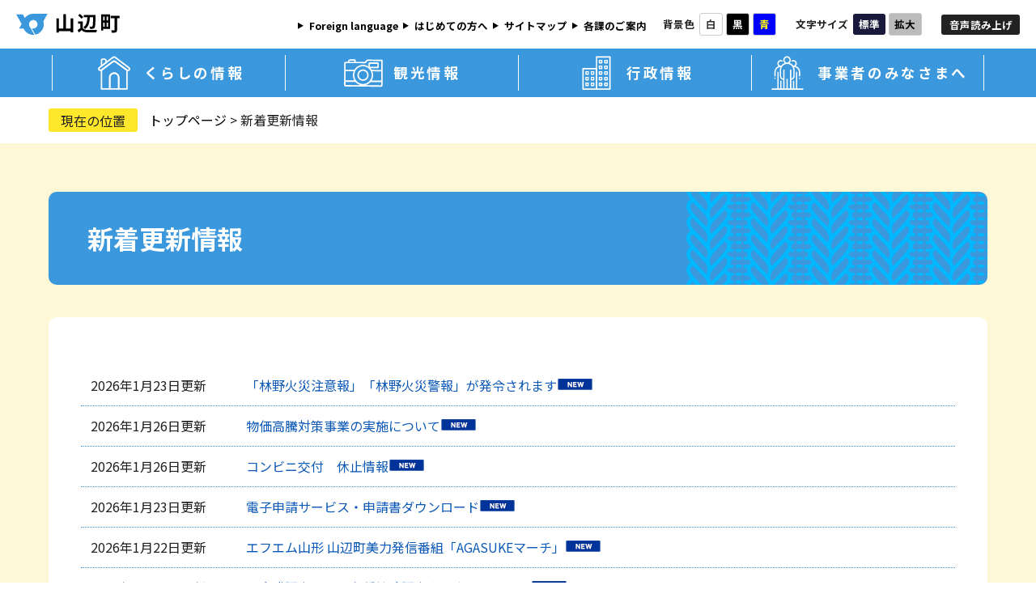

--- FILE ---
content_type: text/html
request_url: https://www.town.yamanobe.yamagata.jp/soshiki/list1-1.html
body_size: 28060
content:
<!DOCTYPE html>
<html lang="ja">
<head>
<meta charset="utf-8">
<!-- Google tag (gtag.js) -->
<script async src="https://www.googletagmanager.com/gtag/js?id=G-94Y79XZ8E0"></script>
<script>
  window.dataLayer = window.dataLayer || [];
  function gtag(){dataLayer.push(arguments);}
  gtag('js', new Date());

  gtag('config', 'G-94Y79XZ8E0');
</script>
<meta http-equiv="X-UA-Compatible" content="IE=edge">
<meta name="viewport" content="width=device-width, initial-scale=1.0">
<title>新着更新情報 - 山辺町 ずっと住み続けたいまち</title>
<script src="https://kit.fontawesome.com/f5edb9d7ba.js" crossorigin="anonymous"></script>
<link rel="shortcut icon" href="/img/favicon.ico" type="image/vnd.microsoft.icon" />
<script type="text/javascript" src="/ssi/js/jquery.js"></script>
<script type="text/javascript" src="/ssi/js/jquery-migrate.js"></script>
<script type="text/javascript" src="/ssi/js/common.js"></script>
<script type="text/javascript" src="/ssi/js/checksp.js"></script>
<!--  <script type="text/javascript" src="/ssi/js/heightline.js"></script> -->
<style media="all">
@import url("/ssi/css/soshiki.css?ver=1.0.1");
</style>
<!-- Google tag (gtag.js) -->
<script async src="https://www.googletagmanager.com/gtag/js?id=G-94Y79XZ8E0"></script>
<script>
  window.dataLayer = window.dataLayer || [];
  function gtag(){dataLayer.push(arguments);}
  gtag('js', new Date());

  gtag('config', 'G-94Y79XZ8E0');
</script>
</head>
<body>

<div class="soshiki soshiki_news">
	<!-- コンテナここから -->
	<div id="container">
		<span class="hide" id="pagetop">ページの先頭です。</span>
		<span class="hide"><a href="#skip">メニューを飛ばして本文へ</a></span>

		<!-- ヘッダここから -->
		<div id="header">
			<div id="spm_wrap"><button type="button" id="spm_menu"><span class="hide">メニュー</span></button></div>
<!-- ヘッダーここから -->
<div id="header2">
	<div id="he_left">
		<div id="logo_top"><a href="/"><img src="/img/common/logo.svg" alt="山辺町 ずっと住み続けたいまち" ></a></div>
	</div>
	<div id="he_right">
		<noscript><p>JavaScriptが無効のため、文字の大きさ・背景色を変更する機能を使用できません。</p></noscript>
		<!-- リンクここから -->
		<ul id="header_navi">
			<li class="h_lang"><a href="/soshiki/5/language.html">Foreign language</a></li>
            <li class="h_site"><a href="/site/hajimete/">はじめての方へ</a></li>
			<li class="h_sitemap"><a href="/sitemap.html">サイトマップ</a></li>
			<li class="h_guide"><a href="/soshiki/">各課のご案内</a></li>
			<li class="h_support">
				<!-- 背景の変更ここから -->
				<dl id="haikei_color">
					<dt>背景色</dt>
					<dd><a id="haikei_white" href="javascript:SetCss(1);" title="背景色を白色に変更する">白</a></dd>
					<dd><a id="haikei_black" href="javascript:SetCss(2);" title="背景色を黒色に変更する">黒</a></dd>
					<dd><a id="haikei_blue"  href="javascript:SetCss(3);" title="背景色を青色に変更する">青</a></dd>
				</dl>
				<!-- 背景の変更ここまで -->
				<!-- 文字の大きさ変更ここから -->
				<dl id="moji_size">
					<dt>文字サイズ</dt>
					<dd><a id="moji_default" href="javascript:fsc('default');" title="文字サイズを標準にする">標準</a></dd>
					<dd><a id="moji_large" href="javascript:fsc('larger');" title="文字サイズを拡大する">拡大</a></dd>
				</dl>
				<!-- 文字の大きさ変更ここまで -->
			</li>
			<li class="h_onsei"><a href="https://www3.zoomsight-sv2.jp/INF/ja/controller/index.html#https://www.town.yamanobe.yamagata.jp" target="_blank">音声読み上げ</a></li>
		</ul>
		<!-- リンクここまで -->
	</div>
</div>
<!-- ヘッダーここまで -->
			<!-- グローバルここから -->
                <div id="top_search">
                    <nav class="global_menu">
                       <ul class="nav">
                             <li class="nav-li"><span class="nav-li-btn"><span class="img"><img src="/img/common/menuicon_1.svg" alt="くらしの情報の画像" class="icon" ></span>
                                    <span class="txt">くらしの情報</span></span>
                                            <div class="pulldownmenu child_menu_wrap">
                                              <div class="child_menu_inner">
                                                <div class="left">
                                                  <div class="img"><img src="/img/common/nav_title1.svg" alt="市民のくらしの画像" ></div>
                                                </div>
                                                <div class="right center">
                                            <ul class="child_menu">
                                                <li><a href="/life/2/44/">ライフイベント</a></li>
                                                <li><a href="/life/2/4/">くらしのダイヤル・各種相談等</a></li>
                                                <li><a href="/life/2/5/">戸籍・住民異動・印鑑登録・証明等</a></li>
                                                <li><a href="/life/2/9/">税金</a></li>
                                                <li><a href="/life/2/10/">子育て・教育</a></li>
                                                <li><a href="/life/2/11/">保健</a></li>
                                                <li><a href="/life/2/12/">医療・介護・年金</a></li>
                                                <li><a href="/life/2/13/">福祉</a></li>
                                                <li><a href="/life/2/14/">ごみ</a></li>
                                                <li><a href="/life/2/15/">衛生</a></li>
                                                <li><a href="/life/2/16/">生活環境</a></li>
                                                <li><a href="/life/2/17/">上下水道</a></li>
                                                <li><a href="/life/2/18/">住宅・土地・公園</a></li>
                                                <li><a href="/life/2/19/">交通・道路</a></li>
                                                <li><a href="/life/2/21/">町の歴史と文化財</a></li>
                                                <li><a href="/life/2/22/">防災・防犯・安全</a></li>
                                                <li><a href="/life/2/23/">助成制度</a></li>
                                                <li><a href="/life/2/43/">まちづくり</a></li>
                                                <li><a href="/life/2/46/">婚活</a></li>
                                            </ul>
                                        </div>
                                    </div>
                                </div>
                            </li>
                            <li class="nav-li"><span class="nav-li-btn"><span class="img"><img src="/img/common/menuicon_2.svg" alt="観光情報の画像" class="icon" ></span>
                                    <span class="txt">観光情報</span></span>
                                            <div class="child_menu_wrap pulldownmenu">
                                              <div class="child_menu_inner">
                                                <div class="left">
                                            <div class="img"><img src="/img/common/nav_title2.svg" alt="観光情報の画像" ></div>
                                        </div>
                                       <div class="right top">
						<div class="right_flex">
							<div class="child_menu_box">
								<ul class="child_menu">
									<li><a href="/life/3/25/">観光</a></li>
								</ul>
								<div class="child_menu_sub">
									<ul>
										<li><a href="/life/3/25/17/">玉虫沼農村公園『かおりの広場』</a></li>
										<li><a href="/life/3/25/15/">みどころ</a></li>
										<li><a href="/life/3/25/174/">お知らせ</a></li>
										 <li><a href="/life/3/25/189/">日本の棚田百選『大蕨の棚田』</a></li>
										<li><a href="/life/3/25/16/">山辺町観光協会</a></li>
									</ul>
								</div>
							</div>
											
							<div class="child_menu_box">
								<ul class="child_menu">
									<li><a href="/life/3/26/">特産</a></li>
								</ul>
								<div class="child_menu_sub">
									<ul>
										<li><a href="/life/3/26/18/">特産品</a></li>
										<li><a href="/life/3/26/175/">お知らせ</a></li>
									 </ul>
								</div>
							</div>
						</div>
                                       </div>
                                    </div>
                                </div>
                            </li>
                            <li class="nav-li"><span class="nav-li-btn"><span class="img"><img src="/img/common/menuicon_3.svg" alt="行政情報の画像" class="icon" ></span>
                                    <span class="txt">行政情報</span></span>
                                            <div class="child_menu_wrap pulldownmenu">
                                              <div class="child_menu_inner">
                                                <div class="left">
                                            <div class="img"><img src="/img/common/nav_title3.svg" alt="行政情報の画像" ></div>
                                        </div>
                                        <div class="right center">
                                            <ul class="child_menu">
                                                <li><a href="/life/5/33/">山辺町のご案内</a></li>
						<li><a href="/life/5/34/">組織・行政改革</a></li>
                                                <li><a href="/life/5/35/">行財政・統計</a></li>
                                                <li><a href="/life/5/36/">計画・施策</a></li>
                                                <li><a href="/life/5/37/">情報公開・個人情報</a></li>
                                                <li><a href="/life/5/38/">電子申請サービス・申請書ダウンロード</a></li>
                                                <li><a href="/life/5/39/">選挙</a></li>
                                                <li><a href="/life/5/40/">人事・職員採用</a></li>
						<li><a href="/life/5/41/">有料広告の募集</a></li>
                                                <li><a href="/life/5/42/">リンク集</a></li>
                                                <li><a href="/reiki/reiki.html" target="_blank">例規集</a></li>
                                            </ul>
                                        </div>
                                    </div>
                                </div>
                            </li>
			    <li class="nav-li"><span class="nav-li-btn line-right"><span class="img"><img src="/img/common/menuicon_4.svg" alt="事業者のみなさまへの画像" class="icon" ></span>
                                    <span class="txt">事業者のみなさまへ</span></span>
                                            <div class="child_menu_wrap pulldownmenu">
                                              <div class="child_menu_inner">
                                                <div class="left">
                                            <div class="img"><img src="/img/common/nav_title4.svg" alt="事業者のみなさまへの画像" ></div>
                                        </div>
                                        <div class="right center">
                                            <ul class="child_menu">
                                                <li><a href="/life/4/27/">農林水産業</a></li>
						<li><a href="/life/4/28/">商工業</a></li>
                                                <li><a href="/life/4/29/">入札・契約</a></li>
                                                <li><a href="/life/4/30/">税金</a></li>
                                                <li><a href="/life/4/47/">保健・福祉・介護</a></li>
                                            </ul>
                                        </div>
                                    </div>
                                </div>
                            </li>
                        </ul>
                    </nav>
                </div>
                <!-- グローバルここまで -->

				<div class="hamburger-menu">
					<input type="checkbox" id="menu-btn-check">
					<label for="menu-btn-check" class="menu-btn"><p class="menu">メニュー</p><span></span></label>
					<div class="menu-content">
						<p class="title">カテゴリメニュー</p>
						<ul class="nonstyle ul_li">
							<li>
								<a href="/life/2/">くらしの情報</a>
							</li>
							<li>
								<a href="/life/3/">観光情報</a>
							</li>
							<li>
								<a href="/life/5/">行政情報</a>
							</li>
							<li>
								<a href="/life/4/">事業者のみなさまへ</a>
							</li>
						</ul>
						<p class="title">もしものときに</p>
						<ul class="nonstyle ul_li">
							<li>
								<a href="/soshiki/29/moshimonotokini.html">救急</a>
							</li>
							<li>
								<a href="http://bousai.town.yamanobe.yamagata.jp/" target="_blank">災害</a><span class="external_link_text">＜外部リンク＞</span>
							</li>
							<li>
								<a href="/life/1/">防災</a>
							</li>
						</ul>
						<p class="title">ライフシーンから探す</p>
						<ul class="nonstyle ul_icon">
							<li>
								<a href="/life/2/44/143/">
									<div class="img">
										<img src="/img/common/icon_life1.svg" alt="妊娠・出産画像">
									</div>
									<div class="txt">
										<p>妊娠・出産</p>
									</div>
								</a>
							</li>
							<li>
								<a href="/life/2/44/144/">
									<div class="img">
										<img src="/img/common/icon_life2.svg" alt="子育て・教育画像">
									</div>
									<div class="txt">
										<p>子育て・教育</p>
									</div>
								</a>
							</li>
							<li>
								<a href="/life/2/44/145/">
									<div class="img">
										<img src="/img/common/icon_life3.svg" alt="結婚・離婚画像">
									</div>
									<div class="txt">
										<p>結婚・離婚</p>
									</div>
								</a>
							</li>
							<li>
								<a href="/life/2/44/146/">
									<div class="img">
										<img src="/img/common/icon_life4.svg" alt="引越し・住まい画像">
									</div>
									<div class="txt">
										<p>引越し・住まい</p>
									</div>
								</a>
							</li>
							<li>
								<a href="/life/2/44/147/">
									<div class="img">
										<img src="/img/common/icon_life5.svg" alt="福祉・高齢・介護画像">
									</div>
									<div class="txt">
										<p>福祉・高齢・介護</p>
									</div>
								</a>
							</li>
							<li>
								<a href="/life/2/44/148/">
									<div class="img">
										<img src="/img/common/icon_life6.svg" alt="おくやみ画像">
									</div>
									<div class="txt">
										<p>おくやみ</p>
									</div>
								</a>
							</li>
						</ul>

						<p class="title">トピックス</p>
						<ul class="nonstyle ul_li">
							<li>
								<a href="/site/furusato/">ふるさと納税</a>
							</li>
							<li>
								<a href="/soshiki/29/covidtaisakuhonbu.html">新型コロナ情報</a>
							</li>
						</ul>
					</div>
				</div>
			<!-- header3 -->
		</div>
		<!-- ヘッダここまで -->

		<!-- ぱんくずナビここから -->
		<div id="pankuzu_wrap">
			<div class="pankuzu">
				<span class="pankuzu_class pankuzu_class_top"><a href="/">トップページ</a></span>
				<span class="pankuzu_mark"> &gt; </span>
				<span class="pankuzu_class pankuzu_class_current">新着更新情報</span>
			</div>
		</div>
		<!-- ぱんくずナビここまで -->

		<div id="mymainback">

			<!-- メインここから -->
			<div id="main">
				<div id="main_a" class="inner">
					<hr class="hide">
					<p class="hide" id="skip">本文</p>

					<div id="main_header">
						<h1>新着更新情報</h1>
					</div>

<div id="main_contents" class="main_contents">
					<!-- main_bodyここから -->
					<div id="main_body">

						<!-- [[section_information2_head]] -->
						<div class="info_list info_list_date">
							<ul>
								<!-- [[section_information_head]] -->
								<li><span class="article_date">2026年1月23日更新</span><span class="article_title"><a href="/soshiki/29/rinyakasai.html">「林野火災注意報」「林野火災警報」が発令されます</a><img src="/img/new_icon.gif" alt="最新情報" class="icon_new"></span></li>
								
								<li><span class="article_date">2026年1月26日更新</span><span class="article_title"><a href="/soshiki/4/koutoutaisaku0801.html">物価高騰対策事業の実施について</a><img src="/img/new_icon.gif" alt="最新情報" class="icon_new"></span></li>
								
								<li><span class="article_date">2026年1月26日更新</span><span class="article_title"><a href="/soshiki/7/konbinikouhukyuushizyouhou-jyumin.html">コンビニ交付　休止情報</a><img src="/img/new_icon.gif" alt="最新情報" class="icon_new"></span></li>
								
								<li><span class="article_date">2026年1月23日更新</span><span class="article_title"><a href="/soshiki/35/download.html">電子申請サービス・申請書ダウンロード</a><img src="/img/new_icon.gif" alt="最新情報" class="icon_new"></span></li>
								
								<li><span class="article_date">2026年1月22日更新</span><span class="article_title"><a href="/soshiki/35/miryokuhassinradio.html">エフエム山形 山辺町美力発信番組「AGASUKEマーチ」</a><img src="/img/new_icon.gif" alt="最新情報" class="icon_new"></span></li>
								
								<li><span class="article_date">2026年1月22日更新</span><span class="article_title"><a href="/soshiki/8/kaigohoken-syougaisyakoujo.html">要介護認定者への各種控除認定書の申請について</a><img src="/img/new_icon.gif" alt="最新情報" class="icon_new"></span></li>
								
								<li><span class="article_date">2026年1月22日更新</span><span class="article_title"><a href="/soshiki/8/kosodateouenteate2026-2.html">物価高対応子育て応援手当</a><img src="/img/new_icon.gif" alt="最新情報" class="icon_new"></span></li>
								
								<li><span class="article_date">2026年1月16日更新</span><span class="article_title"><a href="/site/furusato/furusato-monodukuri.html">ふるさと納税返礼品コレクション-ものづくり号の発行について</a></span></li>
								
								<li><span class="article_date">2026年1月16日更新</span><span class="article_title"><a href="/soshiki/9/kuma.html">ツキノワグマにご注意ください</a></span></li>
								
								<li><span class="article_date">2026年1月15日更新</span><span class="article_title"><a href="/soshiki/35/miryokuhojyo7.html">令和７年度山辺町ふるさと応援寄附記念品美力アップ補助金</a></span></li>
								
								<li><span class="article_date">2026年1月15日更新</span><span class="article_title"><a href="/soshiki/8/kekkonsoudankai8-2.html">結婚相談会を開催します～2月開催～</a></span></li>
								
								<li><span class="article_date">2026年1月14日更新</span><span class="article_title"><a href="/soshiki/35/akiyabank-touroku-01.html">山辺町空き家バンク　登録物件一覧</a></span></li>
								
								<li><span class="article_date">2026年1月13日更新</span><span class="article_title"><a href="/soshiki/35/syougakukin.html">新やまがた就職促進奨学金返還支援事業【やまがた若者定着枠】【Uターン促進枠】</a></span></li>
								
								<li><span class="article_date">2026年1月13日更新</span><span class="article_title"><a href="/soshiki/14/kisosiryouanke-to.html">山辺町小中学校将来構想検討基礎資料アンケートの実施について</a></span></li>
								
								<li><span class="article_date">2026年1月13日更新</span><span class="article_title"><a href="/soshiki/8/kaigoyoboneeds-10ki.html">「介護予防・日常生活圏域ニーズ調査」を実施します</a></span></li>
								
								<li><span class="article_date">2026年1月8日更新</span><span class="article_title"><a href="/soshiki/35/kennmoriphotocon.html">県民の森フォトコンテスト歴代最優秀作品展示会</a></span></li>
								
								<li><span class="article_date">2026年1月8日更新</span><span class="article_title"><a href="/soshiki/9/yamgata-chokuso.html">山形県公式オンラインストア実績報告会の開催について</a></span></li>
								
								<li><span class="article_date">2026年1月5日更新</span><span class="article_title"><a href="/soshiki/6/kozinjuuminzei-densisinkoku.html">個人住民税の電子申告について（令和8年度申告分から）</a></span></li>
								
								<li><span class="article_date">2025年12月26日更新</span><span class="article_title"><a href="/soshiki/20/mengokko.html">子育て支援センター（めんごっこ広場・子育て広場）</a></span></li>
								
								<li><span class="article_date">2025年12月25日更新</span><span class="article_title"><a href="/soshiki/4/tuikagoukaku.html">令和７年度山辺町職員採用試験（第２次）追加合格者について</a></span></li>
								
								<li><span class="article_date">2025年12月25日更新</span><span class="article_title"><a href="/soshiki/14/kaisaizyoukyou.html">山辺町小中学校将来構想検討委員会の開催状況について</a></span></li>
								
								<li><span class="article_date">2025年12月24日更新</span><span class="article_title"><a href="/soshiki/29/yamagatabousaitest.html">「やまがた防災テスト」の実施について（山形県防災くらし安心部）</a></span></li>
								
								<li><span class="article_date">2025年12月24日更新</span><span class="article_title"><a href="/soshiki/4/tuikanijigoukaku.html">令和７年度山辺町職員採用試験【追加募集】（第２次）合格者について</a></span></li>
								
								<li><span class="article_date">2025年12月23日更新</span><span class="article_title"><a href="/soshiki/7/20191203.html">河川の水質調査結果について</a></span></li>
								
								<li><span class="article_date">2025年12月23日更新</span><span class="article_title"><a href="/soshiki/35/kigyobanfurusator5.html">山辺町企業版ふるさと納税の寄付状況について</a></span></li>
								
								<li><span class="article_date">2025年12月23日更新</span><span class="article_title"><a href="/soshiki/35/sumikokochi2024.html">山辺町が「街の幸福度ランキング」で5位に輝きました！</a></span></li>
								
								<li><span class="article_date">2025年12月22日更新</span><span class="article_title"><a href="/soshiki/4/reiwa8nennnyuusatutuika.html">令和８年度競争入札参加資格申請の追加受付について</a></span></li>
								
								<li><span class="article_date">2025年12月18日更新</span><span class="article_title"><a href="/soshiki/29/kumamokugeki.html">クマの目撃情報について</a></span></li>
								
								<li><span class="article_date">2025年12月15日更新</span><span class="article_title"><a href="/soshiki/35/kouhou-cm.html">山辺町ふるさとCM大賞出品作品</a></span></li>
								
								<li><span class="article_date">2025年12月10日更新</span><span class="article_title"><a href="/soshiki/7/mynumbercard-rinnjikouhumadoguchi.html">マイナンバーカードに関する手続きの臨時窓口（日曜日）を開設します</a></span></li>
								<!-- [[section_information_tail]] -->
							</ul>
						</div>
						<!-- [[section_information2_tail]] -->
						<!-- [[section_information2_kako_head]] -->
						<!-- [[section_information2_kako_tail]] -->

						<!-- 改ページここから -->
						
						<div class="page_num">
							
							
							1
							[<a href="/soshiki/list1-2.html">2</a>]
							
							[<a href="/soshiki/list1-3.html">3</a>]
							
							[<a href="/soshiki/list1-4.html">4</a>]
							
							[<a href="/soshiki/list1-5.html">5</a>]
							
							[<a href="/soshiki/list1-6.html">6</a>]
							
							
							･･･ [<a href="/soshiki/list1-8.html">8</a>]
							
							
							[<a href="/soshiki/list1-2.html">次へ</a>]
							
							<div class="page_num_view">1件目 ～ 30件目 / 240件中</div>
						</div>
						
						<!-- 改ページここまで -->

					</div>
					<!-- main_bodyここまで -->
</div>

				</div>
			</div>
			<!-- メインここまで -->
			<hr class="hide">

			<!-- サイドバー1ここから -->
			<!-- サイドバー1ここまで -->

			<!-- サイドバー2ここから -->
			<!-- サイドバー2ここまで -->

		</div><!-- 3カラム終わり -->

		<!-- フッタここから -->
			<div id="back_or_pagetop">
				<div id="to_page_top"><a href="#pagetop"><i class="fas fa-chevron-circle-up"></i> このページの先頭へ</a></div>
			</div>

			<div class="btn_topagetop_rightdown"><a href="#"><img src="/img/common/btn_page_top.svg" alt="ページトップへ" ></a></div>
			<div class="footer_nav">
                <div class="inner">
                    <ul class="nonstyle">
                        <li>
                            <a href="/site/hajimete/kojinjoho.html">個人情報の取り扱いについて</a>
                        </li>
                        <li>
                            <a href="/site/hajimete/menseki.html">著作権・免責事項</a>
                        </li>
                        <li>
                            <a href="/site/hajimete/homepage.html">このホームページについて</a>
                        </li>
                        <li>
                            <a href="/site/hajimete/accessibility.html">ウェブアクセシビリティへの取り組み</a>
                        </li>
                    </ul>
                </div>
            </div>
			<div id="footer" class="footer">
                <div class="inner">
                    <div class="author_box">
                        <p class="name"><img src="/img/common/logo_footer.svg" alt="山辺町"></p>
						<div class="txt">
						<p class="add">〒990-0392　<br class="brsp">山形県東村山郡山辺町緑ケ丘5番地</p>
                        <p class="tel">Tel:023-667-1111（代表）　<br class="brsp">Fax:023-667-1112</p>
						</div>
					</div><!-- author_infoここまで -->
                        <ul class="nonstyle footer_btn">
                            <li><a href="/soshiki/4/shoukai-access.html">役場への行きかた</a></li>
                            <li><a href="/soshiki/4/choushamitorizu.html">フロアマップ</a></li>
                            <li><a href="/soshiki/">組織別電話番号一覧</a></li>
                        </ul>
                        <!--<p class="txt">各ページに掲載の記事及び写真・イラスト等の無断で転載、複製を禁じます。</p>-->
					<p class="copy">Copyright &#169; 2024 山辺町 All Rights Reserved.</p>
				</div>
            </div>
		<!-- フッタここまで -->

	</div>
	<!-- コンテナここまで -->
</div>

</body>
</html>

--- FILE ---
content_type: text/css
request_url: https://www.town.yamanobe.yamagata.jp/ssi/css/soshiki.css?ver=1.0.1
body_size: 187
content:
@charset "utf-8";
@import url('https://fonts.googleapis.com/css2?family=Noto+Sans+JP:wght@400;700&family=Noto+Serif+JP:wght@400;700&display=swap');
@import url(/ssi/css/common.css?ver=1.0.1);
@import url(/ssi/css/g-navi.css?ver=1.0.1);
@import url(/ssi/css/parts-general.css?ver=1.0.1);
@import url(/ssi/css/parts.css?ver=1.0.1);

/*@import url("/ssi/css/sp-common.css?ver=1.0.1") screen and (max-width: 670px);
@import url("/ssi/css/sp-layout.css?ver=1.0.1") screen and (max-width: 670px);
@import url("/ssi/css/sp-parts.css?ver=1.0.1") screen and (max-width: 670px);*/

--- FILE ---
content_type: text/css
request_url: https://www.town.yamanobe.yamagata.jp/ssi/css/common.css?ver=1.0.1
body_size: 16885
content:
@charset "UTF-8";
/* CSS Document */
/********** 1 共通 **********/

/* float clear */
.cf::before,
.cf::after {
	content: "";
	display: table;
}
.cf::after {
	clear: both;
}
/* For IE 6/7 (trigger hasLayout) */
.cf {
	zoom: 1;
}

/* スマートフォン用 */
#viewPCMode {
	display: none;
}
#sp_page_index_link_wrap {
	display: none;
}
#spm_wrap {
	display: none;
}
.sp_button {
	display: none;
}
.pcblock {
	display: block!important;
	}
.spblock {
	display: none!important;
	}
@media screen and (max-width: 481px) {
	.pcblock {
		display: none!important;
	}
    .spblock {
		display: block!important;
	}
}

/* レスポンシブアコーディオン用 */
.acc_title + input {
	display: none;
}
.acc_icon {
	display: none;
}

/* 隠す */
.hide {
	display: block;
	width: 0px;
	height: 0px;
	margin: 0px;
	padding: 0px;
	clip: rect(0,0,0,0);
	overflow: hidden;
}
hr.hide {
	border: none;
}

/* Googlemap */
.gglmap {
	position: relative;
	padding-top: 30px;
	padding-bottom: 56.25%;
	height: 0px;
	overflow: hidden;
}
.gglmap iframe,
.gglmap object,
.gglmap embed {
	position: absolute;
	top: 0px;
	left: 0px;
	width: 100%;
	height: 100%;
}

/* iOSでのボタンデザインをリセット */
input[type="button"],
input[type="submit"],
button {
	-webkit-appearance: none;
	   -moz-appearance: none;
	        appearance: none;
	border-radius: 0;
	cursor: pointer;
}

/* telリンク無効 */
.open_page_id a[href^="tel:"],
.f_number a[href^="tel:"] {
	text-decoration: none !important;
	color: currentColor !important;
	pointer-events: none !important;
}

/* 承認枠 */
#approval_table {
	font-size: 1.4rem;
}

/********** 2 基本設定 **********/
html {
    font-size: 62.5%;
}
body {
    margin: 0;
    padding:0;
    font-size: 1.6rem;
	font-family: 'Noto Sans JP', sans-serif;
	line-height: 1.6;
	color: #222;
}

/* フォント */
@import url('https://fonts.googleapis.com/css2?family=Noto+Sans+JP:wght@400;700&family=Noto+Serif+JP:wght@400;700&display=swap');

button,
input[type="button"],
input[type="submit"],
input[type="text"],
textarea,
select {
	font-family: 'Noto Sans JP', sans-serif;
	font-size: 1.6rem;
	line-height: 1.6;
	color: #222;
    padding: .5em;
    box-sizing: border-box;
}
input[type="text"],
textarea {
    width: 100%;
}

.mincho {
	font-family: 'Noto Serif JP', serif;
}

/* リンク */
a:link {
	color: #0d59b7;
	text-decoration: none;
}
a:visited {
	color: #0d59b7;
	text-decoration: underline;
}
a:active {
	color: #cc0000;
	text-decoration: underline;
}
a:hover {
	color: #000000;
	text-decoration: underline;
}

a img {
	border: none;
}

/* 外部リンク */
.external_link_text {
	display: none;
}

/* 基本タグ */
p {
	margin: 1em 0px;
	word-wrap: break-word;
	word-break: normal;
}

hr {
	clear: both;
}

/*カスタム*/
ul.nonstyle {
	list-style:none;
	margin:0;
	padding:0;
}
/*レイアウト*/
div.pankuzu {
    margin: 0 auto;
    padding: 1em 60px;
    max-width: 1440px;
    box-sizing: border-box;
}
div.pankuzu a {
    color: #000;
}
div.pankuzu::before {
    content: '現在の位置';
	background: #ffe82b;
	border-radius: 3px;
	padding: .25rem 1.5rem;
	margin-right: 1.0rem;
}
#main {
    padding: 60px;
    background: #fff8d6;
}
@media screen and (max-width: 1024px) {
    #main {
        padding: 30px;
    }
}
div.inner {
    margin: 0 auto;
    width: 100%;
    max-width: 1320px;
}
div.main_contents {
    padding: 40px;
    background: #fff;
    border-radius: 10px;
}
div.main_contents2 {
    padding: 40px;
    margin-top: 40px;
    background: #fff;
    border-radius: 10px;
}
div.main_contents #main_body > *:first-child,div.main_contents2 #main_body2 > *:first-child {
    margin-top: 0!important;
}
@media screen and (max-width: 1024px) {
    div.pankuzu {
        padding: 1em 30px;
    }
}
@media screen and (max-width: 481px) {
    div.pankuzu {
        padding: 1em;
        font-size: .8em;
        border-top: 3px solid #3b98dc;
        line-height: 1.8;
    }
    div.pankuzu::before {
        padding: .25rem .5rem;
        margin-right: .25rem;
    }
    #main {
        padding: 24px 16px;
    }
    div.main_contents {
        padding: 24px 12px;
    }
}

/******************************
　2カラム
******************************/
div.culum2 {
    display: flex;
}
div.culum2 div.leftbox {
    width: calc(100% - 280px);
}
div.culum2 div.leftbox div#meinimg {
    margin-bottom: 40px;
    border-radius: 10px;
    overflow: hidden;
}
div.culum2 div.leftbox div#meinimg img {
    display: block;
    width: 100%;
    vertical-align: bottom;
}
div.culum2 div.rightbox {
    width: 240px;
    margin-left: 40px;
}
div.culum2 div.rightbox div.sidebar_box {
    margin-bottom: 30px;
    background: #fff;
    border-radius: 10px;
    overflow: hidden;
    padding-bottom: 2.5rem;
}
div.culum2 div.rightbox div.sidebar_box h2 {
    margin: 0;
    padding: 1.25em 1em;
    color: #fff;
    font-size: 1em;
    background: #3b98dc;
    background-repeat: no-repeat;
    background-position: top left;
    box-sizing: border-box;
}
div.culum2 div.rightbox div.sidebar_box h2 a {
    color: #fff;
}
div.culum2 div.rightbox div.sidebar_box h2 a:hover {
    opacity: .85;
}
div.culum2 div.rightbox div.sidebar_box h3 {
    background: #e1effa;
    color: #0d59b7;
    font-size: 1.0em;
    margin: 1.0rem;
    padding: .75rem;
}
div.culum2 div.rightbox div.sidebar_box div.menu_list_b, div.culum2 div.rightbox div.sidebar_box div.subsite_menu_list {
    margin: 0;
    width: 100%;
}
div.culum2 div.rightbox div.sidebar_box div.menu_list_b ul ,div.culum2 div.rightbox div.sidebar_box div.subsite_menu_list ul {
    margin: 0;
    list-style: none;
}
div.culum2 div.rightbox div.sidebar_box div.menu_list_b ul li ,div.culum2 div.rightbox div.sidebar_box div.subsite_menu_list ul li {
    position: relative;
    list-style: none;
    border-bottom: 1px dotted #3b98dc;
    padding: .5rem 1.0rem .5rem 2.5rem;
}
div.culum2 div.rightbox div.sidebar_box div.menu_list_b ul li ,div.culum2 div.rightbox div.sidebar_box div.subsite_menu_list ul li span strong {
    line-height: 2.5;
}
div.culum2 div.rightbox div.sidebar_box div.menu_list_b ul li a, div.culum2 div.rightbox div.sidebar_box div.subsite_menu_list ul li a {
    position: relative;
    display: block;
    padding: 0.75em 1.25em 0.75em .25em;
    font-size: .9em;
}
div.culum2 div.rightbox div.sidebar_box div.menu_list_b ul li a::before ,div.culum2 div.rightbox div.sidebar_box div.subsite_menu_list ul li a::before {
}
div.culum2 div.rightbox div.sidebar_box div.subsite_menu_list ul li a::before {
  /*content: '●';
  margin-right: .5em;
  color: #ffe82b;
  position: absolute;
  left: -1.75rem;
    top: calc(.5em + 2px) !important;*/
}
div.culum2 div.rightbox div.sidebar_box div.menu_list_b ul li:last-child, div.culum2 div.rightbox div.sidebar_box div.subsite_menu_list ul li:last-child {
    border-bottom: 0;
}
div.culum2 div.rightbox div.sidebar_box div.text_d {
    border-top: 1px dotted #333;
}
div.culum2 div.rightbox div.sidebar_box div.text_d a {
    position: relative;
    display: block;
    padding: 1em 1em 1em 2em;
    font-size: .9em;
}
div.culum2 div.rightbox div.sidebar_box div.text_d a::before {
    width: 8px;
    height: 8px;
    content: url(/img/sankaku.gif);
    position: absolute;
    top: calc(1em + 6px);
    left: 8px;
    border: none;
    border-radius: 50%;
}
div.culum2 div.rightbox div.sidebar_box ul {
     margin: 0;
     padding: 0;
}
div.culum2 div.rightbox div.sidebar_box ul li {
    list-style: none;
     padding: .5rem 1.0rem .5rem 3.0rem;
     position: relative;
}

div.culum2 div.rightbox div.sidebar_box ul li::before {
  content: '●';
  margin-right: .5em;
  color: #ffe82b;
  position: absolute;
  left: 1.0rem;
  font-size: 1.0rem;
  top:calc(1.25em + 6px) !important;
  /*top: 50% !important;
    transform: translateY(-50%) !important;
    -webkit-transform: translateY(-50%) !important;
    -ms-transform: translateY(-50%) !important;*/
}
div.culum2 div.rightbox div.sidebar_box .kanren_box ul li::before {
  content: '●';
  margin-right: .5em;
  color: #ffe82b;
  position: absolute;
  left: 1.0rem;
  font-size: 1.0rem;
  top: 1.0rem !important;
}

div.culum2 div.rightbox div.sidebar_box ul li ul li {
  border-left: 1px solid #ffe82b;
  padding: .25rem .25rem .25rem 1.5rem;
  margin-top: .5rem;
}
div.culum2 div.rightbox div.sidebar_box ul li ul li::before {
  display: none;
}
div.culum2 div.rightbox div.sidebar_box .side_box_list {
  margin-top: 1.5rem;
}
div.culum2 div.rightbox div.sidebar_box .side_box_txt {
  margin: 1.0rem;
}
div.culum2 div.rightbox div.sidebar_box .side_box_txt div.kakuka_grpname {
  background: #e1effa;
  color: #0d59b7;
  font-size: 1.0em;
  margin: 1.0rem 0;
  padding: .75rem;
}
div.culum2 div.rightbox div.sidebar_box .kakuka_link_gyomu {
  margin: 1.0rem 0;
}
div.culum2 div.rightbox div.sidebar_box #freespace2_ka {
  margin: 1.0rem;
}

@media screen and (max-width: 481px) {
    div.culum2 {
        display: block;
    }
    div.culum2 div.leftbox {
        width: 100%;
        margin-bottom: 24px;
    }
    div.culum2 div.rightbox {
        width: 100%;
        margin-left: 0;
    }
    div.culum2 div.rightbox div.sidebar_box {
        margin: 24px 0;
    }
}

/*ライフシーン*/
div.culum2 div.rightbox div.sidebar_box.lifeseen_wrap h2 {
    background-color: #3b98dc;
}
div.culum2 div.rightbox div.sidebar_box.lifeseen_wrap div.lifeseen ul{
    list-style: none;
    margin: 0;
    padding: 0;
}
div.culum2 div.rightbox div.sidebar_box.lifeseen_wrap div.lifeseen ul li {
    border-bottom: 1px dotted #222;
}
div.culum2 div.rightbox div.sidebar_box.lifeseen_wrap div.lifeseen ul li:last-child {
    border-bottom: 0;
}
div.culum2 div.rightbox div.sidebar_box.lifeseen_wrap div.lifeseen ul li a {
    display: block;
    padding: 4px 10px 4px 54px;
    line-height: 50px;
    font-size: .9em;
    text-decoration: none;
    background-size: 32px auto;
    background-position: top 14px left 12px;
    background-repeat: no-repeat;
}
div.culum2 div.rightbox div.sidebar_box.lifeseen_wrap div.lifeseen ul li:nth-child(1) a {
    background-image: url(/img/common/icon_life1.svg);
}
div.culum2 div.rightbox div.sidebar_box.lifeseen_wrap div.lifeseen ul li:nth-child(2) a {
    background-image: url(/img/common/icon_life2.svg);
}
div.culum2 div.rightbox div.sidebar_box.lifeseen_wrap div.lifeseen ul li:nth-child(3) a {
    background-image: url(/img/common/icon_life3.svg);
}
div.culum2 div.rightbox div.sidebar_box.lifeseen_wrap div.lifeseen ul li:nth-child(4) a {
    background-image: url(/img/common/icon_life4.svg);
}
div.culum2 div.rightbox div.sidebar_box.lifeseen_wrap div.lifeseen ul li:nth-child(5) a {
    background-image: url(/img/common/icon_life5.svg);
}
div.culum2 div.rightbox div.sidebar_box.lifeseen_wrap div.lifeseen ul li:nth-child(6) a {
    background-image: url(/img/common/icon_life6.svg);
}

/******************************
　フッター
******************************/
div.btn_topagetop_rightdown {
    display: none;
    position: fixed;
    right: 30px;
    bottom: 70px!important;
    z-index: 1;
}
div.btn_topagetop_rightdown a {
    display: block;
    font-size: 0;
    width: 70px;
    text-align: center;
}
div.btn_topagetop_rightdown a img {
    width: 100%;
}
#back_or_pagetop {
    padding: 16px;
    text-align: center;
    background-image: url(/img/common/footer_bg.png);
	background-repeat: repeat;
}
#back_or_pagetop a {
    color: #3b98dc;
}
/**/
div.footer_nav {
    background: #3b98dc;
}
div.footer_nav div.inner {
    
}
div.footer_nav div.inner ul {
    padding: 1em;
    text-align: center;
}
div.footer_nav div.inner ul li {
    display: inline-block;
    margin-right: .5em;
}
div.footer_nav div.inner ul li:last-child {
    margin-right: 0;
}
div.footer_nav div.inner ul li a {
    color: #fff;
    text-decoration: none;
    transition: .2s;
}
div.footer_nav div.inner ul li a:hover {
    color: #fff;
    transition: .2s;
}
div.footer_nav div.inner ul li a::before {
    content: '｜';
    margin-right: .5em;
    color: #fff;
}
div.footer_nav div.inner ul li:last-of-type a::after {
    content: '｜';
    margin-left: .5em;
    color: #fff;
}
/**/
div.footer {
    /*padding: 60px 0;*/
    padding: 0 60px;
}
div.footer div.inner {
	margin: 3.75rem auto;
	position: relative;
}
div.footer div.inner div.author_box {
	display: flex;
    /*width: calc(100% - 480px);*/
}
div.footer div.inner div.author_box p {
    margin: 0;
}
div.footer div.inner div.author_box p.name {
	display: flex;
	align-items: center;
	width: 260px;
}
div.footer div.inner div.author_box div.txt {
	width: calc(100% - 260px)
}
div.footer div.inner div.author_box p.name img {
    margin: 0 1em 0 0;
    width: 242px;
    vertical-align: bottom;
}
div.footer div.inner div.author_box div.txt p.add {
    margin: 0;
    display: block;
    vertical-align: bottom;
}
div.footer div.inner div.author_box div.txt p.time {
    margin-top: 8px;
}
div.footer div.inner div.author_box div.txt p.tel {
    font-size: 1.1em;
    font-weight: bold;
}
div.footer div.inner div.author_box p.txt {
    margin: 1em 0 0;
    font-size: .8em;
}
div.footer div.inner p.copy {
    font-size: .8em;
	text-align: right;
	margin: 0;
	position: absolute;
	right: 0;
	bottom: 0;
}
@media screen and (max-width: 853px) {
	div.footer div.inner p.copy {
		bottom: -3.0rem;
	}
}
ul.footer_btn {
    display: flex;
    flex-wrap: wrap;
    margin-top: 2.5rem;
}
ul.footer_btn li {
    box-sizing: border-box;
    position: relative;
    margin-right: 0.5em;
	border-radius: 2.0rem;
}
ul.footer_btn li:last-child {
    margin-right: 0;
}
ul.footer_btn li a {
    display: block;
    padding: .3em 1.0em;
    text-decoration: none;
    background: #ffe82b;
    border-radius: 20px;
	color: #000;
	border: 1px solid #ffe82b;
}
ul.footer_btn li a:hover {
    text-decoration: none;
    background-color: #fffbe1;
	border: 1px solid #ffe82b;
}

@media screen and (max-width: 481px) {
    div.btn_topagetop_rightdown {
        right: 15px;
        bottom: 20px!important;
    }
    div.btn_topagetop_rightdown a {
        width: 60px;
    }
    div.footer {
        padding: 3.0rem 24px
    }
    div.footer div.inner {
    margin: 0 auto;
        display: block;
    }
    div.footer div.inner div.author_box {
        width: 100%;
		display: block;
    }
	div.footer div.inner div.author_box p.name {
		display: block;
		width: 100%;
	}
	div.footer div.inner div.author_box div.txt {
		width: 100%;
	}
    div.footer div.inner div.author_box p {
        /*margin: 0 0 .5em;*/
        margin: 0;
    }
    div.footer div.inner div.author_box p.name {
        margin-bottom: 1em;
    }
    div.footer div.inner div.author_box p.name span{
        display: block;
    }
    div.footer div.inner div.author_box p.name img {
        display: block;
        /*margin-bottom: 10px;*/
        width: 180px;
        vertical-align: bottom;
    }
    div.footer div.inner div.author_box p.add {
        margin-top: 16px;
    }
    div.footer div.inner div.author_box p.tel {
        margin: .5em 0 1em;
    }
    div.footer div.inner div.author_box p.tel span {
        display: block;
    }
    div.footer div.inner div.author_box p.txt {
        margin: 2em 0 .5em;
    }
    div.footer div.inner div.imgmap {
        margin-top: 24px;
        width: 100%;
    }
    ul.footer_btn {
        display: block;
    }
    ul.footer_btn li {
        margin-bottom: 0.5em;
        width: 100%;
    }
	div.footer div.inner {
		margin-bottom: 5.0rem;
	}
	div.footer div.inner p.copy {
		left: 0;
		bottom: -5.0rem;
		text-align: left;
	}
    div.footer_nav div.inner ul li {
        display: block;
        margin-right: 0;
        padding: .25rem 0;
    }
    div.footer_nav div.inner ul li a::before {
        content: '';
        margin-right: 0;
    }
    div.footer_nav div.inner ul li:last-of-type a::after {
        content: '';
        margin-left: 0;
    }
}
br.brsp {
	display:none;
}
br.brpc {
}
@media screen and (max-width: 481px) {
	br.brsp {
		display:block;	
	}
	br.brpc {
		display:none;
	}
}


/* 動画を囲うdiv */
.video {
  position: relative;
  width:100%; /* 横幅は100%にしておく(ここを変えたい場合は実装コード2の方法を確認してください) */
  height:0; /* 高さは0にしておく(padding-topで高さを指定するため) */
  padding-top: 56.25%; /* 高さを指定(16:9) */
}

/* YouTube埋め込み用のiframe */
.video iframe{
  position: absolute;
  top: 0;
  left: 0;
  width: 100%;
  height: 100%;
}

--- FILE ---
content_type: text/css
request_url: https://www.town.yamanobe.yamagata.jp/ssi/css/g-navi.css?ver=1.0.1
body_size: 17428
content:
@charset "utf-8";

/********** 3 ヘッダ **********/
#header {
    position: relative;
    width: auto;
    height: auto;
    margin: 0px;
    padding: 0px;
    z-index: 2;
}
/* ヘッダ */
#header2 {
    margin: 0px auto;
    padding: 20px;
    height: 60px;
    position: relative;
    display: flex;
    justify-content: space-between;
    align-items: center;
    box-sizing: border-box;
}

#he_left {
	width: 180px;
	z-index: 1;
}
#he_left #logo {
	margin: 0px;
}
#he_left #logo h1 {
	margin: 0px;
}
#he_left #logo a {
	display: block;
}
#he_left #logo img {
	max-width: 100%;
	/*height: 32px;*/
	height: 28px;
	width: auto;
}
#he_left #logo_top img {
	max-width: 100%;
	/*height: auto;
	height: 32px;*/
	height: 28px;
	width: auto;
	vertical-align: middle;
}
@media screen and (max-width: 481px) {
	#he_left #logo_top img {
		display: none;
	}
}

#he_right {
    width: calc(100% - 180px);
	padding-left: 40px;
	text-align: right;
}
@media screen and (max-width: 1380px) {
    #he_left {
        width: 160px;
    }
    #he_right {
    width: calc(100% - 160px);
	padding-left: 20px;
    }
   ul#header_navi li[class^="h_"] {
	margin: 0px 0px 0px 20px;
    }
    ul#header_navi li[class^="h_"] a {
        font-size: 1.15rem;
    }
    .h_support dl dt {
	font-size: 1.15rem;
    }
}
@media screen and (max-width: 1024px) {
    #he_left {
        width: 160px;
    }
    #he_right {
        display: none;
    }
}
ul#header_navi {
    margin: 0px;
    padding: 0px;
    list-style: none;
    display: flex;
    justify-content: flex-end;
    align-items: center;
}
ul#header_navi li {
    display: block;
}
ul#header_navi li[class^="h_"] {
	display: inline-block;
	margin: 0px 0px 0px 30px;
	text-align: left;
}
ul#header_navi li[class^="h_"] a {
    text-decoration: none;
    font-size: 1.4rem;
    font-weight: bold;
	color: #000;
	position: relative;
}
ul#header_navi li[class^="h_"] a:hover {
    text-decoration: underline;
}
ul#header_navi li[class^="h_"] > a::before {
    content: '▶';
    margin-right: 1.0em;
	font-size: .85rem;
	position: absolute;
	top: 50%;
    left: -1.5rem;
    transform: translateY(-50%);
    -webkit-transform: translateY(-50%);
    -ms-transform: translateY(-50%);
}


/* アクセシビリティ機能 */
ul#header_navi li[class^="h_support"] {
    position: relative;
    display: flex;
    align-items: center;
}
.h_support dl {
	margin: 0px;
	display: flex;
    flex-wrap: nowrap;
    align-items: center;
}
.h_support dl#moji_size {
    margin-left: 20px;
}
.h_support dl dt {
	display: inline-block;
	vertical-align: middle;
	font-size: 1.4rem;
	font-weight: bold;
    margin-right: .5em;
}
.h_support dl dd {
	display: inline-block;
    margin: 0 .25em 0 0;
}
.h_support dl dd a {
	display: block;
	background: #fff;
	border: 1px solid #ccc;
	border-radius: 3px;
	color: #333;
	text-decoration: none;
    padding: .25em .55em .2em;
}
.h_support dl dd a#moji_default {
	border: none;
	background: #19193c;
	color: #fff;
}
.h_support dl dd a#moji_large {
	background: #bbb;
	color: #000;
}
.h_support dl dd a:hover {
	text-decoration: none;
}
.h_support dl dd a#haikei_white {
	background: #fff !important;
	color: #333 !important;
}
.h_support dl dd a#haikei_black {
	background: #000 !important;
	color: #fff !important;
}
.h_support dl dd a#haikei_blue {
	background: #00f !important;
	color: #ff0 !important;
}
/*音声*/
ul#header_navi li.h_onsei a {
    display: inline-block;
    padding: .25em .75em .2em;
    color: #fff;
    text-decoration: none;
    background: #222;
	border-radius: 3px;
}
ul#header_navi li.h_onsei a:hover {
    display: inline-block;
    color: #fff;
    background: #3b98dc;
}
ul#header_navi li.h_onsei a::before {
    content: none;
}
@media screen and (max-width: 1380px) {
   ul#header_navi li[class^="h_"] {
	margin: 0px 0px 0px 20px;
    }
    ul#header_navi li[class^="h_"] a {
        font-size: 1.25rem;
    }
    .h_support dl dt {
	font-size: 1.25rem;
    }
    .h_support dl dt {
	font-size: 1.25rem;
    }
    .h_support dl#moji_size {
        margin-left: 20px;
    }
    ul#header_navi li[class^="h_"] > a::before {
        left: -1.5rem;
    }
}
@media screen and (max-width: 1260px) {
   ul#header_navi li[class^="h_"] {
	margin: 0px 0px 0px 18px;
    }
    ul#header_navi li[class^="h_"] a {
        font-size: 1.15rem;
    }
    .h_support dl dt {
	font-size: 1.15rem;
    }
    .h_support dl dt {
	font-size: 1.15rem;
    }
    .h_support dl#moji_size {
        margin-left: 10px;
    }
    ul#header_navi li[class^="h_"] > a::before {
        left: -1rem;
    }
}

/* グローバルナビ */
#top_search {
    background: #3b98dc;
}
#top_gnav_sp {
    display: none;
}
@media screen and (max-width: 481px) {
    #top_search {
       display: none;
    }
    #top_gnav_sp {
        display: block;
    }
}
nav.global_menu {
    margin: 0 auto;
    width: 90%;
    max-width: 1320px;
    position: relative;
    color: #fff;
    background: #3b98dc;
    text-align: center;
}
nav.global_menu > ul {
    margin: 0;
    padding: 0;
    list-style: none;
    display: flex;
}
nav.global_menu > ul > li {
    /*padding: 16px 0;*/
    padding: 8px 0;
    width: calc(100% / 4);
    transition: .2s;
}

nav.global_menu > ul.nav-li li {
    padding: 12px 0;
    width: calc(100% / 4);
    transition: .2s;
}
nav.global_menu > ul > li > a {
    display: flex;
    justify-content: center;
    /*padding-left: .15em;
    padding-top: .1em;
    height: 48px;
    line-height: 48px;*/
    height: 44px;
    line-height: 44px;
    font-size: 1.1em;
    font-weight: bold;
    letter-spacing: .15em;
    color: #fff;
    text-decoration: none;
    border-left: 1px solid #fff;
    box-sizing: border-box;
	position: relative
}
nav.global_menu > ul > li > a:hover::before {
	content: '';
    position: absolute;
    width: 0;
    height: 0;
    display: block;
    border-style: solid;
    border-color: transparent #fff #fff transparent;
    border-width: 24px;
    top: -5.8rem;
    border-radius: 0 0 10px 0;
    transform: rotate(45deg);
}
nav.global_menu > ul > li.nav-li span.txt {
    font-size: 1.1em;
    font-weight: bold;
    letter-spacing: .15em;
}
nav.global_menu > ul > li > a span.img,
nav.global_menu > ul > li.nav-li span.img {
    margin-right: .75em;
	/*height: 48px;
	width: 55px;*/
	height: 44px;
	width: 50px;
}
nav.global_menu > ul > li:first-child a {
    border-left: 1px solid #fff;
}
nav.global_menu > ul > li:last-child a {
    border-left: 1px solid #fff;
	border-right: 1px solid #fff;
}
nav.global_menu > ul > li.nav-li span.nav-li-btn {
    border-left: 1px solid #fff;
    display: block;
}
nav.global_menu > ul > li.nav-li span.line-right {
    border-right: 1px solid #fff;
}
nav.global_menu > ul > li.nav-li span.line-none {
    border-left: none;
}

nav.global_menu > ul > li.menu:hover,
nav.global_menu > ul > li.nav-li:hover {
    background: #58b4ed;
    transition: .2s;
}
nav.global_menu ul li.menu:hover div.child_menu_wrap,
nav.global_menu ul li.nav-li:hover div.child_menu_wrap {
    visibility: visible;
}
nav.global_menu ul li div.child_menu_wrap ul.child_menu > li > a {
    font-size: 0.8em;
}
nav.global_menu ul li div.child_menu_wrap ul.child_menu > li > a:hover {
    /*background: #afafaf;*/
}
nav.global_menu ul li div.child_menu_wrap {
    width: 100%;
    position: absolute;
    top: 100%;
    left: 0;
    padding: 10px 0 0;
    visibility: hidden;
    box-sizing: border-box;
    display: flex;
}
nav.global_menu ul li div.child_menu_wrap div.child_menu_inner {
    display: flex;
    align-items: center;
    padding: 30px 30px 30px 0;
    width: 100%;
    font-size: 1.6rem;
    background: #fff;
    border-radius: 20px;
    box-sizing: border-box;
}
nav.global_menu ul li div.child_menu_wrap div.child_menu_inner div.left {
    display: flex;
    justify-content: center;
    align-items: center;
    padding: 24px;
    width: 20%;
    box-sizing: border-box;
}
nav.global_menu ul li div.child_menu_wrap div.child_menu_inner div.left div.img {
	
}
nav.global_menu ul li div.child_menu_wrap div.child_menu_inner div.left div.img img {
    display: block;
    /*width: 100%;*/
    vertical-align: bottom;
    width: 240px;
    height: 140px;
}
@media screen and (max-width: 1281px) {
    nav.global_menu ul li div.child_menu_wrap div.child_menu_inner div.left div.img img {
        width: 176px;
        height: 117px;
    }
}
@media screen and (max-width: 1025px) {
    nav.global_menu ul li div.child_menu_wrap div.child_menu_inner div.left div.img img {
        width: 130px;
        height: 87px;
    }
}

nav.global_menu ul li div.child_menu_wrap div.child_menu_inner div.right {
	border-left: 1px solid #3b98dc;
	padding-left: 7.5rem;
    width: 80%;
	height: 100%;
}
nav.global_menu ul li div.child_menu_wrap div.child_menu_inner div.center {
	align-items: center;
	display: flex;
}
nav.global_menu ul li div.child_menu_wrap div.child_menu_inner div.top {
	align-items: flex-start;
	display: block;
}
nav.global_menu ul li div.child_menu_wrap div.child_menu_inner div.top div.right_flex {
	display: flex;
}
nav.global_menu ul li div.child_menu_wrap div.child_menu_inner div.top div.right_flex div.child_menu_box {
	width: 50%;
}
nav.global_menu ul li div.child_menu_wrap div.child_menu_inner div.top div.right_flex div.child_menu_box div.child_menu_sub {
}
nav.global_menu ul li div.child_menu_wrap div.child_menu_inner div.top div.right_flex div.child_menu_box div.child_menu_sub ul {
    column-count: 1
}
nav.global_menu ul li div.child_menu_wrap div.child_menu_inner div.top div.right_flex div.child_menu_box div.child_menu_sub ul li a {
	margin: 0;
    padding: .25rem .25rem .25rem .85rem!important;
	position: relative;
}
nav.global_menu ul li div.child_menu_wrap div.child_menu_inner div.top div.right_flex div.child_menu_box div.child_menu_sub ul li::after {
    content: '';
    top: .9em;
    left: -.25em;
    width: 4px;
    height: 4px;
    background-color: #3b98dc;
    border-radius: 100%;
	position: absolute;
}

nav.global_menu ul li div.child_menu_wrap div.child_menu_inner div.right ul {
    list-style: none;
    margin: 0;
    padding: 0;
    column-count: 3;
}
nav.global_menu ul li div.child_menu_wrap div.child_menu_inner div.right ul li {
    display:inline-block;
    width:100%;
    text-align: left;
    /*border-left: 1px solid #fff;*/
    box-sizing: border-box;
    position: relative;
    padding-right: 1em;
}
nav.global_menu ul li div.child_menu_wrap div.child_menu_inner div.right ul li::after {
  display: block;
  content: '';
  position: absolute;
}

nav.global_menu ul li div.child_menu_wrap div.child_menu_inner div.right li::after {
  /*top: .35em;*/
  top: .8em;
  /*left: -1.2em;*/
  left: -0.8em;
  width: 12px;
  height: 12px;
  background-color: #ffe82b;
  border-radius: 100%;
}
nav.global_menu ul li div.child_menu_wrap div.child_menu_inner div.right ul li a {
    display: block;
    /*padding: .5em .5em .5em 1.5em;*/
    padding: .25em .5em .25em .5em;
    color: #3b98dc;
    border: 0;
    font-size: 1.7rem;
    text-decoration: none;
}
nav.global_menu ul li div.child_menu_wrap div.child_menu_inner div.right ul li a:hover {
    background: #fff;
    text-decoration: underline;
}
nav.global_menu ul li.nav-li:hover div.pulldownmenu {
  display: none;
}
nav.global_menu ul li.nav-li:hover div.pulldownmenu div.child_menu_inner {
  background: #e0f7fc!important;
}
nav.global_menu > ul > li.nav-li span.nav-li-btn {
    cursor: pointer;
    display: flex;
    align-items: center;
    justify-content: center;
    /*padding: .22em 0;*/
	position: relative;
}
nav.global_menu ul li.nav-li:hover span.nav-li-btn:after {
    content: '';
    position: absolute;
    width: 0;
    height: 0;
    display: block;
    border-style: solid;
    border-color: transparent #58b4ed #58b4ed transparent;
    border-width: 8px;
    bottom: -1.3rem;
    left: 50%;
    transform: translateX(-50%);
    -webkit-transform: translateX(-50%);
    -ms-transform: translateX(-50%);
    border-radius: 0 0 6px 0;
    transform: rotate(45deg);
    transition: .2s;
}

/* トップページへグロナビ表示スマホのみ */
@media screen and (max-width: 481px) {
    #top_gnav_sp {
        margin: 1.5rem 1em;
    }
    #top_gnav_sp ul {
        list-style: none;
        margin: 0;
        padding: 0;
        display: flex;
		flex-wrap: wrap;
        justify-content: space-between;
		gap: 1.0rem;
    }
        #top_gnav_sp ul li {
        position: relative;
        width: calc(50% - 5px);
        box-sizing: border-box;
		background: #3b98dc;
		border-radius: 8px;
    }
    #top_gnav_sp ul li:last-child {
        margin-right: 0;
    }
    #top_gnav_sp ul li a {
		display: block;
        padding: .5em 0;
        font-size: 1.0em;
        font-weight: bold;
        color: #fff;
        text-decoration: none;
        box-sizing: border-box;
		text-align: center;
		letter-spacing: .02em;
		line-height: 1.3;
    }
    #top_gnav_sp ul li span.img {
		display: block;
		magin: 0 auto;
		padding-bottom: 0.25em;
    }
	#top_gnav_sp ul li span.img img {
		height: 48px;
    }
}

/* ハンバーガー */
.hamburger-menu{
    display: none;
}
@media screen and (max-width: 1024px) {
    #header2 {
        height: 90px;
    }
    .hamburger-menu{
        display: block;
    }
    .menu-btn {
        position: fixed;
        padding-bottom: 2px;
        top: 0;
        right: 14px;
        display: flex;
        height: 60px;
        width: 60px;
        justify-content: center;
        align-items: center;
        z-index: 90;
        background-color: #3b98dc;
    }
    .menu-btn p.menu {
        color: #fff;
        font-size: .6em;
        position: absolute;
        bottom: 2px;
        margin: 0;
    }
    .menu-btn span,
    .menu-btn span:before,
    .menu-btn span:after {
        content: '';
        display: block;
        height: 3px;
        width: 25px;
        border-radius: 3px;
        background-color: #fff;
        position: absolute;
        transition: .2s;
    }
    .menu-btn span:before {
        bottom: 8px;
    }
    .menu-btn span:after {
        top: 8px;
    }
    #menu-btn-check:checked ~ .menu-btn span {
        background-color: rgba(255, 255, 255, 0);
        transition: .2s;
    }
    #menu-btn-check:checked ~ .menu-btn span::before {
        bottom: 0;
        transform: rotate(45deg);
        transition: .2s;
    }
    #menu-btn-check:checked ~ .menu-btn span::after {
        top: 0;
        transform: rotate(-45deg);
        transition: .2s;
    }
    #menu-btn-check {
        display: none;
    }
    /*内容*/
    .menu-content {
        display: block;
        width: 100%;
        height: 100%;
        position: fixed;
        top: 0;
        left: 100%;
        padding: 40px 24px 24px;
        box-sizing: border-box;
        z-index: 80;
        background-color: #3b98dc;
        overflow: auto;
        transition: .2s;
    }
    #menu-btn-check:checked ~ .menu-content {
        left: 0;
        transition: .2s;
    }
    .menu-content ul {
        list-style: none;
        margin: 0;
        padding: 0;
    }
    .menu-content ul li {
       margin-bottom: 16px;
    }
    .menu-content ul.ul_li li a {
        position: relative;
        display: block;
        padding: .75em 1em;
        width: 100%;
        color: #3b98dc;
        font-weight: bold;
        font-size: 15px;
        text-decoration: none;
        background: #fff;
        border-radius: 30px;
        box-sizing: border-box;
    }
    .menu-content ul.ul_li li a::before {
        content: "";
        width: 7px;
        height: 7px;
        border-top: solid 2px #3b98dc;
        border-right: solid 2px #3b98dc;
        transform: rotate(45deg);
        position: absolute;
        right: 14px;
        top: 18px;
    }
    /**/
    .menu-content ul.ul_icon {
        display: flex;
        flex-wrap: wrap;
        justify-content: space-between;
    }
    .menu-content ul.ul_icon li {
        width: calc(50% - 6px);
        margin-right: 12px;
        margin-bottom: 12px;
    }
    .menu-content ul.ul_icon li:nth-child(2n) {
        margin-right: 0;
    }
    .menu-content ul.ul_icon li a {
        display: flex;
        flex-direction: column;
        justify-content: center;
        align-items: center;
        padding: 16px;
        height: 160px;
        text-decoration: none;
        background: #fff;
        border-radius: 10px;
        box-sizing: border-box;
        transition: .2s;
    }
    .menu-content ul.ul_icon li a div.img {
        width: 80px;
    }
    .menu-content ul.ul_icon li a div.img img {
        display: block;
        width: 100%;
        height: auto;
        vertical-align: bottom;
    }
    .menu-content ul.ul_icon li a div.txt p {
        margin: 1em 0 0;
        padding-left: .1em;
        font-weight: bold;
        color: #222;
        letter-spacing: .1em;
        font-size: 1.3rem;
    }
    .menu-content p.title {
        margin: 1em 0 .5em;
        padding-left: .5em;
        font-weight: bold;
        color: #fff;
        border-left: 3px solid #ffe82b;
    }
}

--- FILE ---
content_type: text/css
request_url: https://www.town.yamanobe.yamagata.jp/ssi/css/parts-general.css?ver=1.0.1
body_size: 4678
content:
@charset "utf-8";

#main #main_a #main_header {
    margin: 0 auto 40px;
}

.print_mode_link_wrap, #content_header {
    margin-bottom: 1.5em;
    font-size: .9em
}
.print_mode_link_wrap #print_mode_link, #content_header #print_mode_link {
    display: inline-block;
    padding: 0.25em 1em;
    border: 2px solid #747474;
    color: #fff;
    text-decoration: none;
    background: #747474;
    border-radius: 10px;
    transition: .2s;
}
.print_mode_link_wrap #print_mode_link:hover, #content_header #print_mode_link:hover {
    color: #747474;
    background: #fff;
    transition: .2s;
}
#content_header span.date {
    padding-left: 1.0rem;
}
@media screen and (max-width: 481px) {
    .print_mode_link_wrap #print_mode_link, #content_header #print_mode_link {
        display: none;
    }
    #main #main_a #main_header {
        margin: 0 auto 20px;
    }
}
#main #main_a h1 {
    margin: 0 0 40px;
    padding: 1em 1.5em;
    color: #fff;
    /*background-color: #113da1;*/
    background-color: #3b98dc;
    background-image: url(/img/common/bg_h1.svg);
    background-repeat: no-repeat;
    background-position: top right;
    border-radius: 10px;
}
#main_body h2 {
    clear: both;
    position: relative;
    margin: 1.5em 0;
    padding: 1em 1em 1em 2.5em;
    font-size: 1.25em;
    color: #fff;
    background: #364a98;
    background-image: url(/img/common/bg_h2.svg);
    background-repeat: no-repeat;
    background-position: top right;
    border-radius: 20px 10px 10px 20px;
}
#main_body h2::before {
    content: '';
    position: absolute;
    top: 0;
    left: 0;
    width: 24px;
    height: 100%;
    background: #3b98dc;
    border-radius: 10px 0 0 10px;
}
#main_body2 h2::before {
    content: '';
    position: absolute;
    top: 0;
    left: 0;
    width: 24px;
    height: 100%;
    background: #3b98dc;
    border-radius: 10px 0 0 10px;
}
#main_body h2 a,#main_body2 h2 a {
    color: #fff;
}
#main_body h3,#main_body2 h3 {
    clear: both;
    position: relative;
    margin: 1.5em 0;
    /*padding: 1em 1em 1em 1.8em;*/
    padding: .95em 1em .95em 2.0em;
    /*font-size: 1.25em;*/
    font-size: 1.1em;
    border-radius: 10px;
    background: #e1effa;
}
#main_body h3::before {
    content: '';
    position: absolute;
    top: 50%;
    left: 0%;
    transform: translateY(-50%);
    -webkit-transform: translateY(-50%);
    -ms-transform: translateY(-50%);
    width: 30px;
    height: 20%;
    background: #3b98dc;
    border-radius: 0 20px 20px 0;
}
#main_body2 h3::before {
    content: '';
    position: absolute;
    top: 50%;
    left: 0%;
    transform: translateY(-50%);
    -webkit-transform: translateY(-50%);
    -ms-transform: translateY(-50%);
    width: 30px;
    height: 20%;
    background: #3b98dc;
    border-radius: 0 20px 20px 0;
}
#main_body h4,#main_body2 h4 {
    clear: both;
    padding-left: .5em;
}
#main_body h4::before,#main_body2 h4::before {
    content: '●';
    margin-right: .5em;
    color: #ffe82b;
}
#main_body h5,#main_body2 h5 {
	clear:both;
}

#main_body h6,#main_body2 h6 {
	clear:both;
}
#main #main_a #main_body #sitemap_life :first-of-type {
  margin-top: 0 !important;
}

@media screen and (max-width: 481px) {
    #main #main_a h1 {
        background-image: url(/img/common/bg_h1_sp.svg);
        background-position: top right;
        padding: .5em 1em;
        font-size: 1.5em;
        margin: 0 0 20px 0;
        min-height: 50px;
        display: flex;
        align-items: center;
    }
    #main_body h2,#main_body2 h2 {
        background-image: url(/img/common/bg_h2_sp.svg);
        background-position: top right -10px;
        font-size: 1.15em;
        padding: 1em 1em 1em 1.5em;
        border-radius: 10px 10px 10px 10px;
    }
    #main_body h2::before,#main_body2 h2::before {
        width: 14px;
    }
    #main_body h3,#main_body2 h3 {
        font-size: 1em;
    }
    #main_body h3::before,#main_body2 h3::before {
        height:20%;
        width: 20px;
    }
    #main_body h4,#main_body2 h4 {
        font-size: 1em;
    }
}

#main #main_a #ddd {
	margin:10px 20px 10px 20px;
}

#main #main_a #eee {
	margin:10px 20px 10px 20px;
}

#main_header_kyouiku {
	width:100%;
	padding:0px;
	margin-bottom:10px;
	background-image: url(/img/kyouiku/title.jpg);
	background-repeat: no-repeat;
	background-position:left;
	border-width: 1px 1px 1px 1px;
	border-style: solid;
	border-color: #006666;
}

#main_header_kyouiku h1 {
	margin:0px;
	background-image:none;
}

/*　組織　各課　*/
#lifeList1 #main,
#soshikiKakuka #main {
    padding: 0 0 0 3px;
    margin-right: -193px !important;
}
#soshikiKakuka #sidebar2 .sidebar1_box .list_tel {
    padding: 12px;
}

#soshikiKakuka #sidebar2 .sidebar1_box .faxEmail p.list_fax {
    padding: 0px 12px;
}
#soshikiKakuka #sidebar2 .sidebar1_box .faxEmail p.list_email {
    margin-left: 12px;
    padding: 0;
}

--- FILE ---
content_type: text/css
request_url: https://www.town.yamanobe.yamagata.jp/ssi/css/parts.css?ver=1.0.1
body_size: 36921
content:
@charset "utf-8";

/********** 3 ヘッダ **********/
/*
#header {
    position: relative;
    width: auto;
    height: auto;
    margin: 0px;
    padding: 0px;
    z-index: 2;
}
/* ヘッダ */
#header2 {
    margin: 0px auto;
    padding: 20px;
    /*height: 80px;*/
    height: 60px;
    position: relative;
    display: flex;
    justify-content: space-between;
    align-items: center;
    box-sizing: border-box;
}

#he_left {
	width: 180px;
	z-index: 1;
}
#he_left #logo {
	margin: 0px;
}
#he_left #logo h1 {
	margin: 0px;
}
#he_left #logo a {
	display: block;
}
#he_left #logo img {
	max-width: 100%;
	/*height: 32px;*/
	height: 28px;
	width: auto;
}
#he_left #logo_top img {
	max-width: 100%;
	/*height: auto;*/
	/*height: 32px;*/
	height: 28px;
	width: auto;
}
@media screen and (max-width: 481px) {
	#he_left #logo_top img {
		display: block;
	}
}

/* グローバルナビ */
#top_search {
    background: #3b98dc;
}
#top_gnav_sp {
    display: none;
}
@media screen and (max-width: 481px) {
    #top_search {
       display: none;
    }
    #top_gnav_sp {
        display: block;
    }
}
nav.global_menu {
    margin: 0 auto;
    width: 90%;
    max-width: 1320px;
    position: relative;
    color: #fff;
    background: #3b98dc;
    text-align: center;
}
@media screen and (max-width: 1024px) {
    nav.global_menu {
        width: 96%;
    }
}
nav.global_menu > ul {
    margin: 0;
    padding: 0;
    list-style: none;
    display: flex;
}
nav.global_menu > ul > li {
    /*padding: 16px 0;*/
    padding: 8px 0;
    width: calc(100% / 4);
    transition: .2s;
}


nav.global_menu > ul.nav-li li {
    padding: 12px 0;
    width: calc(100% / 4);
    transition: .2s;
}
nav.global_menu > ul > li > a {
    display: flex;
    justify-content: center;
    padding-left: .15em;
    padding-top: .1em;
    height: 48px;
    line-height: 48px;
    font-size: 1.1em;
    font-weight: bold;
    letter-spacing: .15em;
    color: #fff;
    text-decoration: none;
    border-left: 1px solid #fff;
    box-sizing: border-box;
	position: relative
}
nav.global_menu > ul > li > a:hover::before {
	content: '';
    position: absolute;
    width: 0;
    height: 0;
    display: block;
    border-style: solid;
    border-color: transparent #fff #fff transparent;
    border-width: 24px;
    top: -5.8rem;
    border-radius: 0 0 10px 0;
    transform: rotate(45deg);
}
nav.global_menu > ul > li.nav-li span.txt {
    font-size: 1.1em;
    font-weight: bold;
    letter-spacing: .15em;
}
nav.global_menu > ul > li > a span.img,
nav.global_menu > ul > li.nav-li span.img {
    margin-right: .75em;
	/*height: 48px;
	width: 55px;*/
	height: 44px;
	width: 50px;
}
@media screen and (max-width: 1024px) {
    nav.global_menu > ul > li > a span.img,
    nav.global_menu > ul > li.nav-li span.img {
        margin-right: .5em;
	height: 28px;
	width: 32px;
    }
    nav.global_menu > ul > li.nav-li span.txt {
        font-size: .85em;
        letter-spacing: .10em;
    }
}
nav.global_menu > ul > li:first-child a {
    border-left: 1px solid #fff;
}
nav.global_menu > ul > li:last-child a {
    border-left: 1px solid #fff;
	border-right: 1px solid #fff;
}
nav.global_menu > ul > li.nav-li span.nav-li-btn {
    border-left: 1px solid #fff;
    display: block;
}
nav.global_menu > ul > li.nav-li span.line-right {
    border-right: 1px solid #fff;
}
nav.global_menu > ul > li.nav-li span.line-none {
    border-left: none;
}
/*
nav.global_menu > ul > li.menu::after {
    content: '▼';
    position: absolute;
    display: inline-block;
    left: 0;
    right: 0;
    bottom: -25px;
    margin: auto;
    color: #073190;
    line-height: 1em;
    z-index: 3;
    transition: .2s;
    opacity: 0;
}
nav.global_menu > ul > li.menu:hover::after {
    opacity: 1;
    transition: .2s;
}
*/
nav.global_menu > ul > li.menu:hover,
nav.global_menu > ul > li.nav-li:hover {
    background: #58b4ed;
    transition: .2s;
}
nav.global_menu ul li.menu:hover div.child_menu_wrap,
nav.global_menu ul li.nav-li:hover div.child_menu_wrap {
    visibility: visible;
}
nav.global_menu ul li div.child_menu_wrap ul.child_menu > li > a {
    font-size: 0.8em;
}
nav.global_menu ul li div.child_menu_wrap ul.child_menu > li > a:hover {
    /*background: #afafaf;*/
}
nav.global_menu ul li div.child_menu_wrap {
    width: 100%;
    position: absolute;
    top: 100%;
    left: 0;
    padding: 10px 0 0;
    visibility: hidden;
    box-sizing: border-box;
    display: flex;
}
nav.global_menu ul li div.child_menu_wrap div.child_menu_inner {
    display: flex;
    align-items: center;
    padding: 30px 30px 30px 0;
    width: 100%;
    font-size: 1.6rem;
    background: #fff;
    border-radius: 20px;
    box-sizing: border-box;
}
nav.global_menu ul li div.child_menu_wrap div.child_menu_inner div.left {
    display: flex;
    justify-content: center;
    align-items: center;
    padding: 24px;
    width: 20%;
    box-sizing: border-box;
}
nav.global_menu ul li div.child_menu_wrap div.child_menu_inner div.left div.img {
	
}
nav.global_menu ul li div.child_menu_wrap div.child_menu_inner div.left div.img img {
    display: block;
    /*width: 100%;*/
    vertical-align: bottom;
    width: 240px;
    height: 140px;
}
@media screen and (max-width: 1281px) {
    nav.global_menu ul li div.child_menu_wrap div.child_menu_inner div.left div.img img {
        width: 176px;
        height: 117px;
    }
}
@media screen and (max-width: 1025px) {
    nav.global_menu ul li div.child_menu_wrap div.child_menu_inner div.left div.img img {
        width: 130px;
        height: 87px;
    }
}

nav.global_menu ul li div.child_menu_wrap div.child_menu_inner div.right {
	border-left: 1px solid #3b98dc;
	padding-left: 7.5rem;
    width: 80%;
	height: 100%;
	display: flex;
	align-items: center;
}
nav.global_menu ul li div.child_menu_wrap div.child_menu_inner div.right ul {
    list-style: none;
    margin: 0;
    padding: 0;
    column-count: 3;
}
nav.global_menu ul li div.child_menu_wrap div.child_menu_inner div.right ul li {
    display:inline-block;
    width:100%;
    text-align: left;
    /*border-left: 1px solid #fff;*/
    box-sizing: border-box;
    position: relative;
    padding-right: 1em;
}
nav.global_menu ul li div.child_menu_wrap div.child_menu_inner div.right ul li::after {
  display: block;
  content: '';
  position: absolute;
}

nav.global_menu ul li div.child_menu_wrap div.child_menu_inner div.right li::after {
  /*top: .35em;*/
  top: .8em;
  /*left: -1.2em;*/
  left: -0.8em;
  width: 12px;
  height: 12px;
  background-color: #ffe82b;
  border-radius: 100%;
}
nav.global_menu ul li div.child_menu_wrap div.child_menu_inner div.right ul li a {
    display: block;
    /*padding: .5em .5em .5em 1.5em;*/
    padding: .25em .5em .25em .5em;
    color: #3b98dc;
    border: 0;
    font-size: 1.7rem;
    text-decoration: none;
}
nav.global_menu ul li div.child_menu_wrap div.child_menu_inner div.right ul li a:hover {
/*    background: #53a9d5;*/
    text-decoration: underline;
}
nav.global_menu ul li.nav-li:hover div.pulldownmenu {
  display: none;
}
nav.global_menu ul li.nav-li:hover div.pulldownmenu div.child_menu_inner {
  background: #e0f7fc!important;

}
nav.global_menu > ul > li.nav-li span.nav-li-btn  {
    cursor: pointer;
    display: flex;
    align-items: center;
    justify-content: center;
    /*padding: .22em 0;*/
}

/* トップページへグロナビ表示スマホのみ */
@media screen and (max-width: 481px) {
    #top_gnav_sp {
        margin: 1.5rem 1em;
    }
    #top_gnav_sp ul {
        list-style: none;
        margin: 0;
        padding: 0;
        display: flex;
		flex-wrap: wrap;
        justify-content: space-between;
		gap: 1.0rem;
    }
        #top_gnav_sp ul li {
        position: relative;
        width: calc(50% - 5px);
        box-sizing: border-box;
		background: #3b98dc;
		border-radius: 8px;
    }
    #top_gnav_sp ul li:last-child {
        margin-right: 0;
    }
    #top_gnav_sp ul li a {
		display: block;
        padding: .5em 0;
        font-size: 1.0em;
        font-weight: bold;
        color: #fff;
        text-decoration: none;
        box-sizing: border-box;
		text-align: center;
		letter-spacing: .02em;
		line-height: 1.3;
    }
    #top_gnav_sp ul li span.img {
		display: block;
		magin: 0 auto;
		padding-bottom: 0.25em;
    }
	#top_gnav_sp ul li span.img img {
		height: 48px;
    }
}

/* ハンバーガー */
.hamburger-menu{
    display: none;
}
@media screen and (max-width: 1024px) {
    #header2 {
        height: 70px;
    }
    .hamburger-menu{
        display: block;
    }
    .menu-btn {
        position: fixed;
        padding-bottom: 2px;
        top: 0;
        right: 14px;
        display: flex;
        height: 60px;
        width: 60px;
        justify-content: center;
        align-items: center;
        z-index: 90;
        background-color: #3b98dc;
    }
    .menu-btn p.menu {
        color: #fff;
        font-size: .6em;
        position: absolute;
        bottom: 2px;
        margin: 0;
    }
    .menu-btn span,
    .menu-btn span:before,
    .menu-btn span:after {
        content: '';
        display: block;
        height: 3px;
        width: 25px;
        border-radius: 3px;
        background-color: #fff;
        position: absolute;
        transition: .2s;
    }
    .menu-btn span:before {
        bottom: 8px;
    }
    .menu-btn span:after {
        top: 8px;
    }
    #menu-btn-check:checked ~ .menu-btn span {
        background-color: rgba(255, 255, 255, 0);
        transition: .2s;
    }
    #menu-btn-check:checked ~ .menu-btn span::before {
        bottom: 0;
        transform: rotate(45deg);
        transition: .2s;
    }
    #menu-btn-check:checked ~ .menu-btn span::after {
        top: 0;
        transform: rotate(-45deg);
        transition: .2s;
    }
    #menu-btn-check {
        display: none;
    }
    /*内容*/
    .menu-content {
        display: block;
        width: 100%;
        height: 100%;
        position: fixed;
        top: 0;
        left: 100%;
        padding: 40px 24px 24px;
        box-sizing: border-box;
        z-index: 80;
        background-color: #3b98dc;
        overflow: auto;
        transition: .2s;
    }
    #menu-btn-check:checked ~ .menu-content {
        left: 0;
        transition: .2s;
    }
    .menu-content ul {
        list-style: none;
        margin: 0;
        padding: 0;
    }
    .menu-content ul li {
       margin-bottom: 16px;
    }
    .menu-content ul.ul_li li a {
        position: relative;
        display: block;
        padding: .75em 1em;
        width: 100%;
        color: #3b98dc;
        font-weight: bold;
        font-size: 15px;
        text-decoration: none;
        background: #fff;
        border-radius: 30px;
        box-sizing: border-box;
    }
    .menu-content ul.ul_li li a::before {
        content: "";
        width: 7px;
        height: 7px;
        border-top: solid 2px #3b98dc;
        border-right: solid 2px #3b98dc;
        transform: rotate(45deg);
        position: absolute;
        right: 14px;
        top: 18px;
    }
    /**/
    .menu-content ul.ul_icon {
        display: flex;
        flex-wrap: wrap;
        justify-content: space-between;
    }
    .menu-content ul.ul_icon li {
        width: calc(50% - 6px);
        margin-right: 12px;
        margin-bottom: 12px;
    }
    .menu-content ul.ul_icon li:nth-child(2n) {
        margin-right: 0;
    }
    .menu-content ul.ul_icon li a {
        display: flex;
        flex-direction: column;
        justify-content: center;
        align-items: center;
        padding: 16px;
        height: 160px;
        text-decoration: none;
        background: #fff;
        border-radius: 10px;
        box-sizing: border-box;
        transition: .2s;
    }
    .menu-content ul.ul_icon li a div.img {
        width: 80px;
    }
    .menu-content ul.ul_icon li a div.img img {
        display: block;
        width: 100%;
        height: auto;
        vertical-align: bottom;
    }
    .menu-content ul.ul_icon li a div.txt p {
        margin: 1em 0 0;
        padding-left: .1em;
        font-weight: bold;
        color: #222;
        letter-spacing: .1em;
        font-size: 1.3rem;
    }
    .menu-content p.title {
        margin: 1em 0 .5em;
        padding-left: .5em;
        font-weight: bold;
        color: #fff;
        border-left: 3px solid #ffe82b;
    }
}



/*--------------------------------------------*/

/* type_a */
.menu_list_a ul {
	margin:0px;
	list-style-type:none;
}
.menu_list_a ul {
	margin:0px;
	padding:0px;
}
.menu_list_a li {
	list-style-type:none;
	margin:0px 0px 5px 0px;
	padding:10px 0px 0px 31px;
	height:31px;
}
.menu_list_a li a {
	display:block;
	width:100%;
}
.menu_list_a a:link {text-decoration: none; color: #FFFFFF;}
.menu_list_a a:visited {text-decoration: none; color: #FFFFFF;}
.menu_list_a a:hover {text-decoration: underline; color: #FFFF00;}
.menu_list_a a:active {text-decoration: underline; color: #0033ff;}
.list_a_1 {background: url(/img/list_a_1.gif) no-repeat;}
.list_a_2 {background: url(/img/list_a_2.gif) no-repeat;}
span.current strong {
	padding: .6em 1em;
	display:block;
	font-size: .9em;
}
span.current a {
	padding: 0;
}

/* type_b */
.menu_list_b {
    margin: 5px 0 0 6px;
    padding: 0;
    width: 178px;
}
.menu_list_b ul {
	margin: 5px 0px 0px 22px;
	padding: 1px;
	text-align:left;
}
.menu_list_b li {
    list-style: none outside url("/img/sankaku.gif");
    margin: 0;
}

/* type_c */
.menu_list_c {
	margin: 5px 0px 10px 6px;
	padding: 0px 0px 0px 0px;
}
#sidebar1 .menu_list_c {width:178px;}
#sidebar2 .menu_list_c {width:178px;margin-top:5px;}
.menu_list_c ul {
	/*margin: 5px 0px 0px 22px;*/
	margin: 5px 0px 0px 0;
	padding: 1px;
	text-align:left;
}
.menu_list_c li {
	margin: 0px 0px 0px 0px;
	list-style-type: none;
	list-style-image: url("/img/sankaku.gif");
	/*list-style-position: outside;*/
	border-bottom: 1px dotted #999999;
	list-style-position: inside;
	text-indent: -1em;
	padding: 0.25em 0.25em 0.25em 1em;
}
.menu_list_c li:last-child {
	border-bottom: none;
}
.menu_list_c li ul {
	margin:0px;
	padding:0px;
}
.menu_list_c li ul li {
    background-image: url("/img/sankaku0.gif");
    /*background-position: 0 3px;*/
    background-position: 0 6px;
    background-repeat: no-repeat;
    border-bottom: medium none;
    list-style-image: none;
    list-style-position: outside;
    margin: 2px 0;
    /*padding: 0 0 0 17px;*/
    padding: 0 0 0 1em;
    font-size: .9em;
    text-indent: 0;
}
.menu_list_c .menu_list_c_end {
	border:none;
}
.menu_list_c p {
	display:block;
	background-image:url(/img/icon_migi2.gif);
	background-repeat:no-repeat;
	background-position:8px 40%;
}
.menu_list_c p a {
	margin-left:20px;
}

/* type_d */
.menu_list_d {
	width:173px;
	margin: 0px 0px 0px 0px;
	padding: 5px 0px 0px 0px;
}
.menu_list_d ul {
	display:block;
	margin: 0px 0px 0px 24px;
	padding: 0px;
}
.menu_list_d li {
	display:block;
	height:1em;
	margin: 0px 0px 0px 0px;
	padding:0px;
	list-style-type: none;
	list-style-position: outside;
}
.menu_list_d .menu_list_d_end {
	border:none;
}
.menu_list_d li a {
	display:block;
	vertical-align:1px;
}

/* type_e */
.menu_list_e {
	width:170px;
	margin: 0px 0px 0px 6px;
	padding: 0px;
}
.menu_list_e ul {
	margin: 0px;
	padding: 0px;
}
.menu_list_e li {
	width:170px;
	margin: 5px 0px 0px 0px;
	padding:0px;
	list-style-type: none;
	border:none;
}

/* type_e2 */
.menu_list_e2 {
	width:176px;
	margin: 0px 0px 0px 6px;
	padding: 0px;
}
.menu_list_e2 ul {
	margin: 0px;
	padding: 0px;
}
.menu_list_e2 li {
	width:176px;
	margin: 5px 0px 0px 0px;
	padding:0px;
	list-style-type: none;
	border:none;
}

/* type_i */
.menu_list_i {
	margin: 0px 0px 0px 0px;
	padding: 0px 0px 0px 0px;
}
.menu_list_i ul {
	margin: 0px 0px 0px 24px;
	padding: 0px;
}
.menu_list_i li {
	margin: 0px 0px 0px 0px;
	padding:0px;
	list-style-type: none;
	list-style-image: url(/img/icon_migi3.jpg);
	list-style-position: outside;
}
#sidebar1 .menu_list_d {
	border-left:1px solid #993300;
	border-right:1px solid #993300;
	border-bottom:1px solid #993300;
}

/* 新着情報リスト等（RSSロゴ付）ここから */
.list_type_a_list {
    margin-bottom: 30px;
}
.list_type_a_list p {
	margin:8px 1px 5px 20px;
}
/* 新着情報リスト等（RSSロゴ付）ここまで */

/* 新着情報リスト２（RSSロゴ付）ここから */
.list_type_a_title2 {
	clear:both;
	width:100%;
	float:left;
	text-align:left;
	background: url("/img/list_type_a_title.gif") repeat-x left top #085AA4;
	margin:0px 0px 10px 0px;
         border-bottom:#b3cce6 1px dotted;
}
.list_type_a_title2 h2 {
         color:#000000;
	float:left !important;
	text-align:left;
	background-color:transparent !important;
	border-left:none !important;
	border-bottom:none !important;
	margin:0px 0px 0px 0px !important;
	padding:10px 0px 5px 7px !important;
	font-size:110% !important;
}
.list_type_a_title2 p {
	float:right;
	text-align:right;
	padding:0px 10px 1px 0px;
	margin:6px 1px 0px 5px !important;

}
.list_type_a_list2 {
	width:100%;
	height: auto;
	border: 1px solid #CCCCCC;
	margin: 0px 0px 10px 0px;
	padding: 0;
	display: block;
}
.list_type_a_list2 p {
	margin:8px 1px 5px 20px;
}
/* 新着情報リスト２（RSSロゴ付）ここまで */

/* 新着情報等リスト等（RSSロゴなし）ここから */
.list_type_b_list {

}
/* 新着情報等リスト等（RSSロゴなし）ここまで */

/* シンプルリストここから */
.list_aaa {
	clear:both;
	margin:5px 0px 0px 0px;
	padding:0px;
}
.list_aaa ul {
	text-align:left;
	margin:0px !important;
	padding:8px 0px 0px 0px !important;
	width:100%;
	height:100%;
	list-style-position:outside;
}
.list_aaa li {
	clear:both;
	margin: 0px 0px 0px 5px !important;
	padding: 0px;
	list-style-type: none;
	list-style-position: outside;
}
/* シンプルリストここまで */

/* 年月日付リストここから */
.list_news_wrap,.section_information {
    margin-bottom: 60px;
}
#main_body .list_news_wrap h2,#main_body .section_information h2 {
    margin-top: 0;
    margin-bottom: 0;
}
.list_news_wrap .list_ccc,.section_information_list_wrap .section_information_list {
    margin-bottom: 0;
}
.list_news_wrap .list_ccc ul,.section_information_list_wrap .section_information_list ul ,.info_list ul {
    margin: 20px 0 0;
    padding: 0;
    width: 100%;
    list-style: none;
    box-sizing: border-box;
}
.list_news_wrap .list_ccc ul li,.section_information_list_wrap .section_information_list li ,.info_list li {
    display: flex;
    padding: .75em;
    border-bottom: 1px dotted #3b98dc;
}
.list_news_wrap .list_ccc ul li span.article_date,.section_information_list_wrap .section_information_list ul li span.article_date,.info_list ul li span.article_date {
    width: 12em;
}
.list_news_wrap .list_ccc ul li span.article_title,.section_information_list_wrap .section_information_list ul li span.article_title,.info_list ul li span.article_title {
	width: calc(100% - 12em)
}
@media screen and (max-width: 481px) {
    .list_news_wrap .list_ccc ul li,.section_information_list_wrap .section_information_list li ,.info_list li {
        display: block;
        padding: .75em;
        border-bottom: 1px dotted #3b98dc;
    }
    .list_news_wrap .list_ccc ul li span.article_date,.section_information_list_wrap .section_information_list ul li span.article_date,.info_list ul li span.article_date {
        display: block;
        width: 100%;
    }
    .list_news_wrap .list_ccc ul li span.article_title, .section_information_list_wrap .section_information_list ul li span.article_title, .info_list ul li span.article_title {
        display: block;
        width: 100%;
    }
}
/**/
.list_ccc,.list_ccc_b {
    margin-bottom: 40px;
}
.list_ccc ul,.list_ccc_b ul {
	margin: 10px 0px 0px 0px;
	padding: 0px;
	width: 100%;
    list-style: none;
}
.list_ccc ul li {
    display: flex;
    padding: .75em;
    border-bottom: 1px dotted #3b98dc;
}
.list_ccc_b ul li {
    display: block;
    padding: .75em;
    border-bottom: 1px dotted #3b98dc;
}
.list_ccc ul li span.article_date {
    width: 12em;
}
.list_ccc ul li span.article_title {
	width: calc(100% - 12em)
}
@media screen and (max-width: 481px) {
    .list_ccc ul li {
        display: block;
    }
    .list_ccc ul li span.article_date {
        display: block;
        width: 100%;
    }
    .list_ccc ul li span.article_title {
        display: block;
        width: 100%;
    }
}
/* 一覧を見る*/
.list_news_wrap .link_box, .section_information_list_wrap .link_box, div.link_ichiran {
    padding: 16px 0 0;
    box-sizing: border-box;
}
.rightbox .sidebar_box div.link_ichiran {
    padding: 32px 16px 0;
}
.list_news_wrap .link_box span, .section_information_list_wrap .link_box span, div.link_ichiran {
    display: inline-block;
}
.list_news_wrap .link_box span a, .section_information_list_wrap .link_box span a, div.link_ichiran a {
    display: inline-block;
    margin-right: 1em;
    padding: 0.25em 1em;
    color: #fff;
    font-weight: bold;
    text-decoration: none;
    background: #3b98dc;
    border: 2px solid #3b98dc;
    border-radius: 8px;
    transition: .2s;
}
.rightbox .sidebar_box div.link_ichiran a {
    display: inline-block;
    margin-right: 0;
    padding: 0.25em 1em;
    color: #fff;
    font-weight: bold;
    text-decoration: none;
    background: #3b98dc;
    border: 2px solid #3b98dc;
    border-radius: 8px;
    transition: .2s;
}
.list_news_wrap .link_box span a:hover, .section_information_list_wrap .link_box span a:hover, div.link_ichiran a:hover {
    color: #3b98dc;
    background: #fff;
    transition: .2s;
}
@media screen and (max-width: 481px) {
    .list_news_wrap .link_box span,.section_information_list_wrap .link_box span, div.link_ichiran {
        display: block;
    }
    .list_news_wrap .link_box span a, .section_information_list_wrap .link_box span a, div.link_ichiran a {
        display: block;
        margin-right: 0;
        margin-bottom: 10px;
    }
}
/* 「一覧を見る」ここまで */
/* 年月日付リストここから */

/*カテゴリメニュー*/
#main_body .cat_wrap {
    display: flex;
    flex-wrap: wrap;

}
#main_body .cat_wrap h3 {
    margin: 0 30px 20px 0;
    padding: 0.5em 0.75em 0.5em 2.0em;
    width: calc(50% - 15px);
    box-sizing: border-box;
}
#main_body .cat_wrap h3 a {
    display: block;
    position: relative;
    padding: .4em 1.5em .4em .5em;
    text-decoration: none;
    font-weight: bold;
    font-size: 1.65rem;
    box-sizing: border-box;
}
#main_body .cat_wrap h3 a::after {
    display: block;
    position: absolute;
    content: '';
    top: 40%;
    right: 10px;
    width: 6px;
    height: 6px;
    margin: 0 0 2px 10px;
    border-right: 2px solid #113da1;
    border-bottom: 2px solid #113da1;
    transform: rotate(-45deg);
}
#main_body .cat_wrap h3:nth-child(2n) {
    margin-right: 0;
}
@media screen and (max-width: 481px) {
    #main_body .cat_wrap {
        display: block;
        flex-wrap: wrap;
    }
    #main_body .cat_wrap h3 {
        margin: 0 0 20px 0;
        width: 100%;
    }
}


/* 細々とした部品 */
.img_a {
	vertical-align:middle;
	border:none;
}
.img_b {
	vertical-align:top;
	border:none;
}
.img_b_life {
	vertical-align:top;
	border:none;
	margin:0px 0px 10px 5px;
	padding:0px;
}
.img_360 {
	margin:2px;
	border:none;
}
.img_q {
	margin:0px 0px 3px 3px;
	vertical-align:middle;
	border:none;
}

.column {
    margin: 0px 0px 40px;
    padding: 0px;
}
.column ul {
    margin: 0;
    padding: 0 0 0 40px;
    display: flex;
    flex-wrap: wrap;
}
.column li {
    /*display: block;*/
    margin: 0px 20px 0 0;
    width: calc(33.3333% - 20px);
    box-sizing: border-box;
}
.column li:nth-child(3n) {
    margin-right: 0;
}
@media screen and (max-width: 481px) {
    .column {
       margin: 0px 0px 30px;
    }
    .column ul {
        /*display: block;*/
    }
    .column li {
        margin: 0;
        width: 100%;
    }
}

.navigation {
    margin: 0px 0px 60px;
    padding: 0px;
}
.navigation_kikan {
    margin: 0px 0px 60px 3.0rem;
}
.navigation ul {
    margin: 0;
    padding: 0;
    list-style: none;
    display: flex;
    flex-wrap: wrap;
}
.navigation li {
    display: block;
    list-style-type: none;
    margin: 0px 15px 0 0;
    width: calc(33.3333% - 10px);
    border-bottom: 1px dotted #113da1;
    box-sizing: border-box;
    padding: 1.0em 1.5em 1.0em 2.0em;
    position: relative;

}
.navigation li:nth-child(3n) {
    margin-right: 0;
}
.navigation li::before {
  content: '●';
  margin-right: .5em;
  color: #ffe82b;
  position: absolute;
  left: .8rem;
}
.navigation li a {
    display: block;
    text-decoration: none;
    /*font-weight: bold;*/
    box-sizing: border-box;
}
.navigation li a::before {
  /*content: '●';
  margin-right: .5em;
  color: #ffe82b;*/
}
.navigation li a::after {
    /*display: block;
    position: absolute;
    content: '';
    top: 40%;
    right: 10px;
    width: 6px;
    height: 6px;
    margin: 0 0 2px 10px;
    border-right: 2px solid #113da1;
    border-bottom: 2px solid #113da1;
    transform: rotate(-45deg);*/
}
.navigation li a:hover {
    /*background: #f9f9f9;*/
    text-decoration: underline;
}

#main_body .navigation h2 {
    margin-bottom: 0;
    padding: 0;
}
#main_body .navigation h2 a {
    display: block;
    position: relative;
    padding: 1.25em .6em;
    text-decoration: none;
    box-sizing: border-box;
}
#main_body .navigation h2 a::after {
    display: block;
    position: absolute;
    content: '';
    top: 40%;
    right: 10px;
    width: 6px;
    height: 6px;
    margin: 5px 0 2px 10px;
    border-right: 2px solid #113da1;
    border-bottom: 2px solid #113da1;
    transform: rotate(-45deg);
}
#main_body .navigation h2 a:hover {
    background: #f9f9f9;
}
.navigation p {
    margin: 0;
    padding: 0 0 0 15px;
}
@media screen and (max-width: 481px) {
    .navigation ul {
        display: block;
    }
    .navigation li {
        margin: 0;
        width: 100%;
    }
    #main_body .navigation h2 {
        margin-bottom: 0;
        padding: 0;
    }
}

/*50音別所属一覧*/
.navigation.nav50on li span {
    display: block;
    position: relative;
    padding: .75em 1.5em .75em .75em;
    box-sizing: border-box;
}
.navigation.nav50on li span a {
    display: block;
    position: static;
    padding: 0;
    text-decoration: none;
    font-weight: bold;
    box-sizing: border-box;
}


#top_search2 .navigation {
	margin-left:-8px;
	text-align:left;
}

#footer .navigation {
	text-align:right;
}

#top_search2 .navigation {
	float:left;
}

.hr_c {
	display:block;
	margin:0px;
	padding:0px;
	clear:both;
	visibility:hidden;
}

.br_a {
	clear:both;
	margin:0px;
	padding:0px;
}

.form_margin {
	margin:0px 0px 0px 5px;
	padding:0px 0px 0px 0px;
}

.f_search {
	vertical-align:middle;
	margin:0px 0px 0px 0px;
	padding:2px 2px 2px 2px;
}

.form_a {
	margin:0px 0px 0px 4px ;
}

.form_a p {
	margin:2px 0px 0px 0px;
	padding:0px;
	text-align:right;
}

.hide {
	position: absolute;
	left: -100em;
	top: -100em;
}

#to_pagetop {
	margin:50px 0px 0px 0px;
	padding:0px 10px 0px 48px;
	background-image: url(/img/logo_arrow_7.gif);
	background-position:30px 0.3em;
	background-repeat: no-repeat;
}

.box_kb {
	margin:0px 0px 10px 0px;
	padding:0px;
}
.box_g {
	margin:0px;
	/*padding:0px 8px 0px 8px;*/
	padding: 0 0.75em;
	font-size: .9em;
}

/* type_k */
.menu_list_k {
	width:173px;
	margin: 5px 0px 0px 1px;
	padding: 5px 0px 5px 0px;
}
.menu_list_k ul {
	margin: 0px 0px 0px 0px;
	padding: 0px;
}
.menu_list_k li {
	width:170px;
	height:55px;
	margin: 5px auto 0px auto;
	padding:0px;
	list-style-type: none;
	border:none;
}

/* type_f */
.menu_list_f {
	width:176px;
	margin: 5px 0px 0px 6px;
	padding: 5px 0px 5px 0px;
}
.menu_list_f ul {
	margin: 0px 0px 0px 0px;
	padding: 0px;
}
.menu_list_f li {
	width:170px;
	height:55px;
	margin: 5px auto 0px auto;
	padding:0px;
	list-style-type: none;
	border:none;
}

.div_k {
	margin-bottom:5px;
	padding:0px;
}

/* 主に詳細ページの部品 */
/* 文章 */
.detail_text {
	margin:10px 0px 0px 0.5em;
}

/* カスタム登録 */
.detail_free {
	margin:10px 0px 0px 0.5em;
}

/* カスタム登録内の画像 */
#main_detail p img {
	margin:10px 0px 0px 0.5em;
}

/* 罫線 */
#main_detail hr {
	clear:both;
}

/* リンク */
.detail_link {
	margin:5px 0px 0px 0.5em;
	padding:0px 0px 0px 50px;
	background-image: url(/img/icon_link.gif);
	background-repeat: no-repeat;
	background-position:0px 40%;
}
.link_l {
	margin-top: 0px;
	margin-right: 0px;
	margin-left: 56px;
	padding-right: 0px;
	padding-bottom: 8px;
	padding-left: 30px;
	background-image: url(/img/icon_li.gif);
	background-repeat: no-repeat;
}

/* 添付ファイル */
.detail_file {
	margin:0px 0px 0px 0.5em;
}

/* 画像 */
.detail_img_left {
	text-align:left;
	margin:10px 0px 10px 0.5em;
}
.detail_img_center {
	text-align:center;
	margin:10px 0px 10px 0.5em;
}
.detail_img_right {
	text-align:right;
	margin:10px 0px 10px 0.5em;
}
@media screen and (max-width: 1024px) {
    #main_body .detail_free img {
        max-width:100%;
        height:auto;
    }
}

/* 画像を追加用 */
#main_body .detail_image_normal img {
    max-width:100%;
    height:auto;
}


/* 添付ファイル */
.file_pdf {
	margin-top: 0px;
	margin-right: 0px;
	/*margin-left: 56px;*/
	padding-right: 0px;
	padding-bottom: 8px;
	padding-left: 30px;
	background-image: url(/img/common/file/icon_pdf.png);
	/*background-image: url(/img/icon_p.gif);*/
	background-repeat: no-repeat;
	background-size: 20px;
}
.file_pdf2 {
	margin: 5px 0px 0px 10px;
	padding: 0px 0px 0px 25px;
	background-image: url(/img/common/file/icon_pdf.png);
	/*background-image: url(/img/icon_p.gif);*/
	background-position:0px 0.2em;
	background-repeat: no-repeat;
	background-size: 20px;
}
.file_excel {
	margin-top: 0px;
	margin-right: 0px;
	/*margin-left: 56px;*/
	padding-right: 0px;
	padding-bottom: 8px;
	padding-left: 30px;
	background-image: url(/img/common/file/icon_xlsx.png);
	/*background-image: url(/img/icon_x.gif);*/
	background-repeat: no-repeat;
	background-size: 20px;
}
.file_word {
	margin-top: 0px;
	margin-right: 0px;
	/*margin-left: 56px;*/
	padding-right: 0px;
	padding-bottom: 8px;
	padding-left: 30px;
	background-image: url(/img/common/file/icon_docx.png);
	/*background-image: url(/img/icon_w.gif);*/
	background-repeat: no-repeat;
	background-size: 20px;
}
.file_etc {
	margin-top: 0px;
	margin-right: 0px;
	/*margin-left: 56px;*/
	padding-right: 0px;
	padding-bottom: 8px;
	padding-left: 30px;
	background-image: url(/img/common/file/icon_etc.png);
	/*background-image: url(/img/icon_s.gif);*/
	background-repeat: no-repeat;
	background-size: 20px;
}

/* 表 */
#main #main_a table {
	border-color:#C0BFA0 !important;
	border-collapse:collapse;
	border-style:solid;
	border-width:2px;
	margin:0 0 10px;
}
#main #main_a table#mail_form_tbl {
	width: 100%;
}
#main #main_a table#mail_form_tbl th {
	white-space: nowrap;
}
#main #main_a th {
	border-color:#C0BFA0 !important;
	border-collapse:collapse;
	background:#F4F5E3;
	border-style:solid;
	border-width:1px;
	padding:0.2em 0.8em 0.2em 0.8em;
	font-size:88.8%;
}
#main #main_a td {
	border-color:#C0BFA0 !important;
	border-collapse:collapse;
	border-style:solid;
	border-width:1px;
	padding:0.2em 0.8em 0.2em 0.8em;
	font-size:88.8%;
}
@media screen and (max-width: 1024px) {
    #main #main_a th {
        padding:0.2em;
    }
    #main #main_a td {
	padding:0.2em;
    }
}

.list_tel {margin:0px;padding:0px 0px 0px 20px;}
.list_tel ul {margin:0px !important;padding:0px;}
.list_tel li {margin:0px;padding:0px;list-style-type:none;}
.list_address {margin:0px;padding:0px 0px 0px 20px;}
.list_email, .kakuka_email {
	margin:0px;
	padding:0px 0px 0px 20px;
	background-image: url(/img/logo_email.gif);
	background-position:0px 0.5em;
	background-repeat: no-repeat;
}
.sf_email {
	margin:0px;
	padding:0px 0px 0px 20px;
	background-image: url(/img/logo_email.gif);
	background-position:0px 0.5em;
	background-repeat: no-repeat;
}

.buRenraku .list_email {
    margin: 0 0 0 20px;
}

#sidebar2 .list_email{
	padding-left:20px !important;
}

.list_fax {
    margin:0px;padding:0px 0px 0px 20px;
}

#soshiki_pr_image {
	margin:0px;
	padding:0px;
	background-repeat:no-repeat;
	background-position:left;
	height:110px;
	margin-bottom:10px;
	border:1px solid #CCCCCC;
}
#soshiki_pr_image a {
	display:block;
	height:110px;
	width:100%;
}
#soshiki_pr_image img {
	border:none;
	height:110px;
	width:100%;
}

/*中分類のメイン画像*/
#main_header_img{
	margin:0px 0px 15px 0px;
	padding:0px 0px 0px 0px;
	float:left;
	width:100%;
	height:104px;
}
#main_header_waku {
	margin:0px 15px 0px 15px;
	clear:both;
	border:2px solid #CCCCCC;
}
#back_img1 {
	width:100%;
	height:100px;
	margin:0%;
	padding:0px;
	background-image:url(/img/life/back_img1.gif);
	background-repeat:no-repeat;
	background-position:right top;
}
#back_img2 {
	width:100%;
	height:100px;
	margin:0%;
	padding:0px;
	background-image:url(/img/life/back_img2.gif);
	background-repeat:no-repeat;
	background-position:right top;
}
#back_img3 {
	width:100%;
	height:100px;
	margin:0%;
	padding:0px;
	background-image:url(/img/life/back_img3.gif);
	background-repeat:no-repeat;
	background-position:right top;
}
#back_img4 {
	width:100%;
	height:100px;
	margin:0%;
	padding:0px;
	background-image:url(/img/life/back_img4.gif);
	background-repeat:no-repeat;
	background-position:right top;
}
#back_img5 {
	width:100%;
	height:100px;
	margin:0%;
	padding:0px;
	background-image:url(/img/life/back_img5.gif);
	background-repeat:no-repeat;
	background-position:right top;
}

#h1_title {
	width:160px;
	height:100px;
	margin:0%;
	padding:0px;
}

.floatend{
	clear:both;
	line-height:30%;
}

/* ライフインデックス（大分類用）*/
#life_index {
	width:100%;
	padding:0px;
	margin:0px;
}
#life_index ul {
	float:left;
	padding:0px 0px 10px 0px;
	margin:0px 0px 0px -20px;
}
#life_index li {
	border:medium none;
	display:block;
	float:left;
	height:66px;
	list-style-type:none;
	margin:2px 4px 2px 0px;
	padding:0;
	width:92px;
}

/* PDF,WMPリンク */
.pdf_download,
.wmplayer_download{
	clear:both;
	margin-top:1em;
	margin-bottom:1em;
	padding-bottom: 2.5rem;
}
@media screen and (max-width: 481px) {
    .pdf_download,
    .wmplayer_download {
	display: none;
    }
}
.pdf_download .pdf_img,
.wmplayer_download .wmplayer_img{
	float:left;
}
.tenpu_txt{
	float:left;
	margin-left:1em;
}

/* サブサイトリストページ2用ここから */
.list_pack{
	padding:10px 0px;
	margin:0px;
	float:left;
	clear:both;
	width:100%;
	/*border-bottom:1px dotted #666666;*/
}

div.list_pack span {
    display: table-cell;
    vertical-align: middle;
}

/* サブサイトリストページ2用ここまで */


/* サブサイト小メニュー「一覧を見る」 */
.menu_list_cb .text_d {
	background-image: url(/img/icon_migi4.gif);
	margin-left:16px;
}

/* 「一覧を見る」ここから */
.text_d2 {
    padding: 16px 0 0;
    box-sizing: border-box;
}
.text_d2 span.text_d {
    display: inline-block;
}
.text_d2 span.text_d a {
    display: inline-block;
    margin-right: 1em;
    padding: 0.25em 1em;
    color: #fff;
    font-weight: bold;
    text-decoration: none;
    background: #3b98dc;
    border: 2px solid #3b98dc;
    border-radius: 8px;
    transition: .2s;
}
.text_d2 span.text_d a:hover {
    color: #3b98dc;
    background: #fff;
    transition: .2s;
}

/*  サイトマップ  */
#sitemap_soshiki h3 {
	margin-bottom: 0;
}
#sitemap_soshiki h4 {
	margin: 0 0 1.5rem;
}
#sitemap_soshiki .navigation {
	margin: 0px 0px 40px;
}

--- FILE ---
content_type: image/svg+xml
request_url: https://www.town.yamanobe.yamagata.jp/img/common/menuicon_2.svg
body_size: 6559
content:
<?xml version="1.0" encoding="UTF-8"?>
<svg id="_素材" data-name="素材" xmlns="http://www.w3.org/2000/svg" xmlns:xlink="http://www.w3.org/1999/xlink" viewBox="0 0 55 48">
  <defs>
    <style>
      .cls-1 {
        fill: #fff;
      }

      .cls-2 {
        opacity: .3;
      }

      .cls-3 {
        clip-path: url(#clippath);
      }

      .cls-4 {
        fill: none;
      }

      .cls-5 {
        fill: #ffe82b;
      }
    </style>
    <clipPath id="clippath">
      <rect class="cls-4" x="-141.25" y="331.75" width="141" height="1413"/>
    </clipPath>
  </defs>
  <g>
    <path class="cls-1" d="M53.71,19.29c.02-3.48,.04-6.95,.06-10.43,.01-2.56-.09-2.66-2.72-2.68-.73,0-1.46-.01-2.19-.02-1.18,0-2.36-.01-3.54-.02-1.18,0-2.36-.01-3.54-.02-2.08-.01-4.82-.04-7.6-.11h-.19c-1.78-.02-2.79,.53-3.47,1.89l-.07,.14c-.27,.56-.61,1.25-1.46,1.25-1.83,0-3.66-.02-5.49-.03l-6.3-.05v-.12c-.03-.19-.05-.37-.07-.52-.04-.31-.07-.55-.04-.79,.1-.78,0-1.33-.3-1.68-.29-.34-.79-.5-1.52-.51-.12,0-.25,0-.39,.01-.48,.03-.99,.04-1.61,.04-.48,0-.96-.02-1.45-.03-.47-.01-.94-.02-1.4-.03h-.32q-3.23-.03-3.73,3.46l-.02,.11-2.5-.02c-1.15,0-1.75,.04-2.06,.36-.3,.32-.36,.94-.37,2.13l-.04,6.58c-.05,7.05-.09,14.34-.18,21.51-.01,.86,.16,1.46,.53,1.83,.36,.36,.92,.55,1.73,.55l18.95,.13c9.62,.07,28.86,.21,28.86,.21,.81,0,1.38-.17,1.75-.53,.37-.37,.55-.96,.56-1.81,.01-6.93,.06-13.98,.1-20.8Zm-1.97,2.64l-.09,12.17-13-.09c1.27-2.06,2.01-4.48,2.03-7.07,.01-1.83-.34-3.58-.98-5.19l10.26,.07c.32,0,.64,.03,1.02,.05,.19,.01,.4,.03,.64,.04h.12ZM15.1,26.76c.05-6.53,5.4-11.81,11.93-11.77,6.53,.05,11.81,5.4,11.77,11.93-.05,6.53-5.4,11.81-11.93,11.77-6.53-.05-11.81-5.4-11.77-11.93Zm21.34-14.98l9.95,.07,.03,.09c.28,.87,.22,1.76,.16,2.7-.02,.3-.04,.6-.05,.92v.12s-10.05-.07-10.05-.07l-.02-.1c-.25-1.28-.16-2.44-.03-3.62v-.12ZM8.51,7.7c.2-.21,.53-.23,.75-.23,.35,0,.7,0,1.05,0h1.39s0,0,0,0h1.52c.33,.01,.66,.01,.99,.02,.41,0,.96,.1,.97,.83,0,.27-.06,.48-.2,.62-.21,.21-.53,.23-.75,.23-.8,0-1.61,0-2.41-.01-.85,0-1.69-.01-2.54-.02-.45,0-.96-.1-.98-.83,0-.27,.06-.47,.2-.62Zm-5.08,3.47l.06-.04c.47-.32,.94-.36,1.3-.36,.17,0,.34,.01,.51,.03,.16,.01,.32,.02,.48,.02h.8c3.76,.02,7.51,.04,11.27,.07,4,.03,7.52,.06,10.74,.11h.09c1.55,.01,2.63-.28,3.21-1.75,.35-.89,1.01-1.34,1.97-1.34,2.93,.03,5.87,.06,8.82,.08l9.07,.06-.08,11.89-12.91-.09c-.47-.78-1.01-1.52-1.62-2.19,.28,0,.55,0,.83,0l2.71,.02s2.76,.02,3.74,.02c.61,0,1.22,0,1.84,.02,.72,0,1.26-.17,1.61-.51,.35-.35,.52-.89,.51-1.62-.02-1.45-.02-2.66,.04-3.88,.03-.62-.11-1.09-.4-1.39-.29-.3-.73-.46-1.33-.47-2.03-.03-4.07-.06-6.1-.07-1.48-.01-2.96-.02-4.45-.01-.6,0-1.04,.15-1.33,.45-.29,.3-.43,.77-.41,1.39,.03,1.19,0,2.38-.04,3.71-2.11-1.36-4.62-2.16-7.31-2.18-4.98-.04-9.37,2.6-11.8,6.56l-11.88-.08,.06-8.43Zm-.21,22.6l.02-2.85c.02-2.81,.04-5.62,.06-8.44,0-.56,.34-.89,.94-.94,.38-.03,.76-.03,1.12-.03l8.93,.06c-.67,1.59-1.04,3.34-1.05,5.17-.02,2.59,.69,5.02,1.93,7.1l-11.94-.08Zm.22,6.33l-.03-.08c-.35-.95-.28-1.9-.21-2.91,.02-.34,.05-.69,.06-1.05v-.13s13.51,.1,13.51,.1c1.88,2.08,4.38,3.59,7.21,4.22l-20.54-.14Zm26.32,.19c2.84-.59,5.37-2.06,7.27-4.12l14.58,.1v.12c.13,1.42,.17,2.64-.05,3.95l-.02,.11-21.78-.15Z"/>
    <path class="cls-1" d="M27.01,19.26c-4.19-.03-7.62,3.35-7.65,7.54-.03,4.19,3.35,7.62,7.54,7.65,4.19,.03,7.62-3.35,7.65-7.54,.03-4.19-3.35-7.62-7.54-7.65Zm-.09,13.31c-3.15-.02-5.7-2.6-5.67-5.75,.02-3.15,2.6-5.7,5.75-5.67,3.15,.02,5.7,2.6,5.67,5.75-.02,3.15-2.6,5.7-5.75,5.67Z"/>
  </g>
  <g class="cls-2">
    <g class="cls-3">
      <g>
        <g>
          <g>
            <path class="cls-5" d="M27.97,32.13c-18.16-20.9-.22-38.47,8.4-46.91,.96-.94,1.84-1.8,2.59-2.58,8.08-8.4,14.65-15.62,14.72-15.69l1.11-1.22,1.64-.1c6.21-.37,15.83,3.46,16.76,15.56,.69,8.9-7.86,18.98-11.96,23.82-.59,.69-1.05,1.23-1.32,1.59l-6.46-4.85c.33-.44,.9-1.12,1.62-1.97,2.87-3.39,10.5-12.39,10.07-17.98-.49-6.28-4.48-7.73-6.74-8.04-2.31,2.52-7.54,8.17-13.6,14.47-.8,.83-1.74,1.75-2.76,2.75C30.9,1.89,19.97,14.79,32.13,28.78l-4.16,3.35Z"/>
            <path class="cls-5" d="M27.97,66.68c-18.16-20.9-.22-38.47,8.4-46.92,.96-.93,1.84-1.8,2.59-2.58C47.04,8.78,53.61,1.56,53.67,1.49l1.11-1.22,1.64-.1c6.21-.37,15.83,3.46,16.76,15.56,.69,8.9-7.86,18.98-11.96,23.82-.59,.69-1.05,1.23-1.32,1.59l-6.46-4.85c.33-.44,.9-1.12,1.62-1.97,2.87-3.39,10.5-12.39,10.07-17.98-.49-6.28-4.48-7.73-6.74-8.04-2.31,2.52-7.54,8.17-13.6,14.47-.8,.83-1.74,1.75-2.76,2.75-11.13,10.9-22.06,23.8-9.9,37.79l-4.16,3.35Z"/>
            <path class="cls-5" d="M73.18,50.27c-.93-12.09-10.55-15.93-16.76-15.56l-1.64,.1-1.11,1.22c-.07,.07-6.64,7.29-14.72,15.7-.75,.78-1.63,1.64-2.59,2.58-4.33,4.24-11.01,10.79-14.29,18.91,2.95-.46,5.99-.57,9.02-.54,2.89-4.43,6.89-8.64,10.92-12.59,1.02-1,1.95-1.92,2.76-2.75,6.06-6.31,11.29-11.96,13.6-14.47,2.26,.31,6.26,1.76,6.74,8.04,.43,5.59-7.2,14.59-10.07,17.98-.72,.85-1.29,1.52-1.62,1.97l6.46,4.85c.27-.36,.74-.9,1.32-1.59,4.1-4.84,12.65-14.92,11.96-23.83Z"/>
          </g>
          <g>
            <path class="cls-5" d="M27.97,66.27l4.16-3.35c-5.27-6.06-6.2-11.92-4.66-17.49-2.42,1.21-4.85,2.55-7.27,3.95,.37,5.28,2.61,10.95,7.77,16.9Z"/>
            <path class="cls-5" d="M73.18,49.87c-.93-12.1-10.55-15.93-16.76-15.55l-1.64,.1-1.11,1.22c-.07,.07-6.64,7.29-14.72,15.7-.75,.78-1.63,1.64-2.59,2.58-8.62,8.44-26.56,26.01-8.4,46.91l4.16-3.35c-12.16-13.99-1.24-26.89,9.9-37.79,1.02-1,1.95-1.92,2.76-2.75,6.06-6.31,11.29-11.96,13.6-14.47,2.26,.31,6.26,1.76,6.74,8.04,.43,5.59-7.2,14.59-10.07,17.98-.72,.85-1.29,1.52-1.62,1.97l6.46,4.85c.27-.36,.74-.9,1.32-1.59,4.1-4.84,12.65-14.92,11.96-23.82Z"/>
          </g>
        </g>
        <g>
          <path class="cls-5" d="M21.39,15.85c18.16-20.9,.22-38.47-8.4-46.91-.96-.94-1.84-1.8-2.59-2.58-8.08-8.4-14.65-15.62-14.72-15.69l-1.11-1.22-1.64-.1c-6.21-.37-15.83,3.46-16.76,15.56-.69,8.9,7.86,18.98,11.96,23.82,.59,.69,1.05,1.23,1.32,1.59l6.46-4.85c-.33-.44-.9-1.11-1.62-1.97-2.87-3.39-10.5-12.39-10.07-17.98,.49-6.28,4.48-7.73,6.74-8.04,2.31,2.52,7.54,8.17,13.6,14.47,.8,.83,1.74,1.75,2.76,2.75C18.47-14.39,29.39-1.49,17.23,12.5l4.16,3.35Z"/>
          <path class="cls-5" d="M21.39,50.4c18.16-20.9,.22-38.47-8.4-46.91-.96-.94-1.84-1.8-2.59-2.58C2.32-7.5-4.25-14.73-4.31-14.8l-1.11-1.22-1.64-.1c-6.21-.37-15.83,3.46-16.76,15.56-.69,8.9,7.86,18.98,11.96,23.82,.59,.69,1.05,1.23,1.32,1.59l6.46-4.85c-.33-.44-.9-1.12-1.62-1.97C-8.56,14.65-16.19,5.65-15.76,.07c.49-6.28,4.48-7.73,6.74-8.04C-6.71-5.45-1.49,.19,4.58,6.5c.8,.83,1.74,1.75,2.76,2.75,11.13,10.9,22.05,23.8,9.89,37.79l4.16,3.35Z"/>
          <path class="cls-5" d="M21.39,84.94c18.16-20.9,.22-38.47-8.4-46.92-.96-.93-1.84-1.8-2.59-2.58C2.32,27.04-4.25,19.82-4.31,19.75l-1.11-1.22-1.64-.1c-6.21-.37-15.83,3.46-16.76,15.56-.69,8.9,7.86,18.98,11.96,23.82,.59,.69,1.05,1.23,1.32,1.59l6.46-4.85c-.33-.44-.9-1.12-1.62-1.97-2.87-3.39-10.5-12.39-10.07-17.98,.49-6.28,4.48-7.73,6.74-8.04,2.31,2.52,7.54,8.17,13.6,14.47,.8,.83,1.74,1.75,2.76,2.75,11.13,10.9,22.05,23.8,9.89,37.79l4.16,3.35Z"/>
        </g>
      </g>
    </g>
  </g>
</svg>

--- FILE ---
content_type: image/svg+xml
request_url: https://www.town.yamanobe.yamagata.jp/img/common/logo_footer.svg
body_size: 4500
content:
<?xml version="1.0" encoding="UTF-8"?>
<svg id="_素材" data-name="素材" xmlns="http://www.w3.org/2000/svg" xmlns:xlink="http://www.w3.org/1999/xlink" viewBox="0 0 242 51">
  <defs>
    <style>
      .cls-1 {
        fill: #3b98dc;
      }

      .cls-2 {
        opacity: .3;
      }

      .cls-3 {
        clip-path: url(#clippath);
      }

      .cls-4 {
        fill: none;
      }

      .cls-5 {
        fill: #ffe82b;
      }
    </style>
    <clipPath id="clippath">
      <rect class="cls-4" x="245.25" y="194" width="141" height="1413"/>
    </clipPath>
  </defs>
  <g class="cls-2">
    <g class="cls-3">
      <g>
        <g>
          <path class="cls-5" d="M275.88,15.87c18.16-20.9,.22-38.47-8.4-46.92-.96-.94-1.84-1.8-2.59-2.58-8.08-8.4-14.65-15.62-14.72-15.69l-1.11-1.22-1.64-.1c-6.21-.37-15.83,3.46-16.76,15.56-.69,8.9,7.86,18.98,11.96,23.82,.59,.69,1.05,1.23,1.32,1.59l6.46-4.85c-.33-.44-.9-1.11-1.62-1.97-2.87-3.39-10.5-12.39-10.07-17.98,.49-6.28,4.48-7.73,6.74-8.04,2.31,2.52,7.54,8.17,13.6,14.47,.8,.83,1.74,1.75,2.76,2.75,11.13,10.9,22.05,23.8,9.89,37.79l4.16,3.35Z"/>
          <path class="cls-5" d="M275.88,50.41c18.16-20.9,.22-38.47-8.4-46.91-.96-.94-1.84-1.8-2.59-2.58-8.08-8.4-14.65-15.62-14.72-15.69l-1.11-1.22-1.64-.1c-6.21-.37-15.83,3.46-16.76,15.56-.69,8.9,7.86,18.98,11.96,23.82,.59,.69,1.05,1.23,1.32,1.59l6.46-4.85c-.33-.44-.9-1.12-1.62-1.97-2.87-3.39-10.5-12.39-10.07-17.98,.49-6.28,4.48-7.73,6.74-8.04,2.31,2.52,7.54,8.17,13.6,14.47,.8,.83,1.74,1.75,2.76,2.75,11.13,10.9,22.05,23.8,9.89,37.79l4.16,3.35Z"/>
          <path class="cls-5" d="M275.88,84.96c18.16-20.9,.22-38.47-8.4-46.92-.96-.93-1.84-1.8-2.59-2.58-8.08-8.4-14.65-15.62-14.72-15.7l-1.11-1.22-1.64-.1c-6.21-.37-15.83,3.46-16.76,15.56-.69,8.9,7.86,18.98,11.96,23.82,.59,.69,1.05,1.23,1.32,1.59l6.46-4.85c-.33-.44-.9-1.12-1.62-1.97-2.87-3.39-10.5-12.39-10.07-17.98,.49-6.28,4.48-7.73,6.74-8.04,2.31,2.52,7.54,8.17,13.6,14.47,.8,.83,1.74,1.75,2.76,2.75,11.13,10.9,22.05,23.8,9.89,37.79l4.16,3.35Z"/>
        </g>
        <g>
          <path class="cls-5" d="M233.84,13.16h-6.92c-1.72,0-3.12-1.4-3.12-3.12s1.4-3.12,3.12-3.12h6.92c1.72,0,3.12,1.4,3.12,3.12s-1.4,3.12-3.12,3.12Zm-17.31,0h-6.93c-1.72,0-3.12-1.4-3.12-3.12s1.4-3.12,3.12-3.12h6.93c1.72,0,3.12,1.4,3.12,3.12s-1.4,3.12-3.12,3.12Zm-17.31,0h-6.93c-1.72,0-3.12-1.4-3.12-3.12s1.4-3.12,3.12-3.12h6.93c1.72,0,3.12,1.4,3.12,3.12s-1.4,3.12-3.12,3.12Z"/>
          <path class="cls-5" d="M233.84,30.35h-6.92c-1.72,0-3.12-1.4-3.12-3.12s1.4-3.12,3.12-3.12h6.92c1.72,0,3.12,1.4,3.12,3.12s-1.4,3.12-3.12,3.12Zm-17.31,0h-6.93c-1.72,0-3.12-1.4-3.12-3.12s1.4-3.12,3.12-3.12h6.93c1.72,0,3.12,1.4,3.12,3.12s-1.4,3.12-3.12,3.12Zm-17.31,0h-6.93c-1.72,0-3.12-1.4-3.12-3.12s1.4-3.12,3.12-3.12h6.93c1.72,0,3.12,1.4,3.12,3.12s-1.4,3.12-3.12,3.12Z"/>
          <path class="cls-5" d="M233.84,47.53h-6.92c-1.72,0-3.12-1.4-3.12-3.12s1.4-3.12,3.12-3.12h6.92c1.72,0,3.12,1.4,3.12,3.12s-1.4,3.12-3.12,3.12Zm-17.31,0h-6.93c-1.72,0-3.12-1.4-3.12-3.12s1.4-3.12,3.12-3.12h6.93c1.72,0,3.12,1.4,3.12,3.12s-1.4,3.12-3.12,3.12Zm-17.31,0h-6.93c-1.72,0-3.12-1.4-3.12-3.12s1.4-3.12,3.12-3.12h6.93c1.72,0,3.12,1.4,3.12,3.12s-1.4,3.12-3.12,3.12Z"/>
        </g>
      </g>
    </g>
  </g>
  <g>
    <g>
      <path d="M133.17,11.94V44.56h-5.96v-3.03h-27.29v3.17h-5.86V12.03h5.86v23.59h10.43V1.7h5.96V35.63h10.91V11.94h5.96Z"/>
      <path d="M155.71,34.14c1.97,3.22,5.57,4.52,10.57,4.71,5.62,.24,16.43,.1,22.82-.38-.62,1.35-1.49,4.13-1.78,5.77-5.77,.29-15.42,.38-21.14,.14-5.91-.24-9.85-1.59-12.97-5.33-2.11,1.87-4.23,3.75-6.82,5.77l-2.79-5.96c2.02-1.2,4.42-2.79,6.53-4.42v-10.14h-5.53v-5.24h11.1v15.09Zm-3.32-21.58c-1.49-2.31-4.9-5.48-7.74-7.59l4.23-3.46c2.88,2.02,6.39,5,8.02,7.25l-4.52,3.8Zm19.75-3.6c-.62,11.34-2.31,21.62-11.39,27.82-.77-1.39-2.4-3.32-3.75-4.28,7.83-5.14,8.94-13.89,9.37-23.54h-8.5V3.58h27.73v2.5c-.43,18.69-.87,25.32-2.4,27.48-1.1,1.63-2.31,2.11-3.99,2.4-1.54,.29-3.99,.24-6.39,.19-.1-1.59-.77-3.84-1.68-5.33,2.26,.19,4.23,.19,5.29,.19,.77,0,1.25-.14,1.73-.77,.96-1.25,1.39-6.87,1.68-21.29h-7.69Z"/>
      <path d="M219.66,36.35h-16.34v3.6h-4.81V2.57h21.14V36.35Zm-16.34-28.78v9.18h3.41V7.56h-3.41Zm0,23.79h3.41v-9.71h-3.41v9.71Zm11.39-23.79h-3.51v9.18h3.51V7.56Zm0,23.79v-9.71h-3.51v9.71h3.51Zm27.15-20.08h-6.05v27.39c0,3.12-.67,4.66-2.74,5.57-2.07,.96-5.05,1.06-9.42,1.06-.24-1.63-1.15-4.18-1.92-5.72,2.74,.14,6.05,.1,6.92,.1,.91,0,1.25-.29,1.25-1.11V11.26h-9.27V5.64h21.24v5.62Z"/>
    </g>
    <path class="cls-1" d="M73.54,.82H39.75l-.02,.03c-7.98,.07-15.03,3.93-19.49,9.85L15.54,2.39H.14L12.85,24.86l-5.93,10.49h10.41c3.8,8.72,12.49,14.82,22.61,14.82,.82,0,1.62-.04,2.41-.12h.12s.01-.01,.02-.01l-10.85-19.2c-.2-.3-.37-.62-.53-.94l-.13-.23h.02c-.59-1.26-.93-2.67-.93-4.16,0-5.45,4.42-9.87,9.87-9.87s9.87,4.42,9.87,9.87-4.42,9.86-9.87,9.86c-1.3,0-2.53-.25-3.67-.71l8.5,15.03c11.31-2.24,19.83-12.22,19.83-24.19,0-2.45-.37-4.81-1.03-7.04L73.54,.82Z"/>
  </g>
</svg>

--- FILE ---
content_type: image/svg+xml
request_url: https://www.town.yamanobe.yamagata.jp/img/common/bg_h1.svg
body_size: 64391
content:
<?xml version="1.0" encoding="UTF-8"?>
<svg id="_素材" data-name="素材" xmlns="http://www.w3.org/2000/svg" xmlns:xlink="http://www.w3.org/1999/xlink" viewBox="0 0 389 120">
  <defs>
    <style>
      .cls-1 {
        fill: #00b8ff;
      }

      .cls-2 {
        opacity: .3;
      }

      .cls-3 {
        clip-path: url(#clippath);
      }

      .cls-4 {
        fill: none;
      }

      .cls-5 {
        fill: #ffe82b;
      }
    </style>
    <clipPath id="clippath">
      <rect class="cls-4" x="424.75" y="-253.25" width="141" height="1413"/>
    </clipPath>
  </defs>
  <g class="cls-2">
    <g class="cls-3">
      <g>
        <path class="cls-5" d="M413.34,14.16h-6.92c-1.72,0-3.12-1.4-3.12-3.12s1.4-3.12,3.12-3.12h6.92c1.72,0,3.12,1.4,3.12,3.12s-1.4,3.12-3.12,3.12Zm-17.31,0h-6.93c-1.72,0-3.12-1.4-3.12-3.12s1.4-3.12,3.12-3.12h6.93c1.72,0,3.12,1.4,3.12,3.12s-1.4,3.12-3.12,3.12Zm-17.31,0h-6.93c-1.72,0-3.12-1.4-3.12-3.12s1.4-3.12,3.12-3.12h6.93c1.72,0,3.12,1.4,3.12,3.12s-1.4,3.12-3.12,3.12Z"/>
        <path class="cls-5" d="M413.34,31.35h-6.92c-1.72,0-3.12-1.4-3.12-3.12s1.4-3.12,3.12-3.12h6.92c1.72,0,3.12,1.4,3.12,3.12s-1.4,3.12-3.12,3.12Zm-17.31,0h-6.93c-1.72,0-3.12-1.4-3.12-3.12s1.4-3.12,3.12-3.12h6.93c1.72,0,3.12,1.4,3.12,3.12s-1.4,3.12-3.12,3.12Zm-17.31,0h-6.93c-1.72,0-3.12-1.4-3.12-3.12s1.4-3.12,3.12-3.12h6.93c1.72,0,3.12,1.4,3.12,3.12s-1.4,3.12-3.12,3.12Z"/>
        <path class="cls-5" d="M413.34,48.53h-6.92c-1.72,0-3.12-1.4-3.12-3.12s1.4-3.12,3.12-3.12h6.92c1.72,0,3.12,1.4,3.12,3.12s-1.4,3.12-3.12,3.12Zm-17.31,0h-6.93c-1.72,0-3.12-1.4-3.12-3.12s1.4-3.12,3.12-3.12h6.93c1.72,0,3.12,1.4,3.12,3.12s-1.4,3.12-3.12,3.12Zm-17.31,0h-6.93c-1.72,0-3.12-1.4-3.12-3.12s1.4-3.12,3.12-3.12h6.93c1.72,0,3.12,1.4,3.12,3.12s-1.4,3.12-3.12,3.12Z"/>
        <path class="cls-5" d="M413.34,65.72h-6.92c-1.72,0-3.12-1.4-3.12-3.12s1.4-3.12,3.12-3.12h6.92c1.72,0,3.12,1.4,3.12,3.12s-1.4,3.12-3.12,3.12Zm-17.31,0h-6.93c-1.72,0-3.12-1.4-3.12-3.12s1.4-3.12,3.12-3.12h6.93c1.72,0,3.12,1.4,3.12,3.12s-1.4,3.12-3.12,3.12Zm-17.31,0h-6.93c-1.72,0-3.12-1.4-3.12-3.12s1.4-3.12,3.12-3.12h6.93c1.72,0,3.12,1.4,3.12,3.12s-1.4,3.12-3.12,3.12Z"/>
        <path class="cls-5" d="M413.34,82.91h-6.92c-1.72,0-3.12-1.4-3.12-3.12s1.4-3.12,3.12-3.12h6.92c1.72,0,3.12,1.4,3.12,3.12s-1.4,3.12-3.12,3.12Zm-17.31,0h-6.93c-1.72,0-3.12-1.4-3.12-3.12s1.4-3.12,3.12-3.12h6.93c1.72,0,3.12,1.4,3.12,3.12s-1.4,3.12-3.12,3.12Zm-17.31,0h-6.93c-1.72,0-3.12-1.4-3.12-3.12s1.4-3.12,3.12-3.12h6.93c1.72,0,3.12,1.4,3.12,3.12s-1.4,3.12-3.12,3.12Z"/>
        <path class="cls-5" d="M413.34,100.09h-6.92c-1.72,0-3.12-1.4-3.12-3.12s1.4-3.12,3.12-3.12h6.92c1.72,0,3.12,1.4,3.12,3.12s-1.4,3.12-3.12,3.12Zm-17.31,0h-6.93c-1.72,0-3.12-1.4-3.12-3.12s1.4-3.12,3.12-3.12h6.93c1.72,0,3.12,1.4,3.12,3.12s-1.4,3.12-3.12,3.12Zm-17.31,0h-6.93c-1.72,0-3.12-1.4-3.12-3.12s1.4-3.12,3.12-3.12h6.93c1.72,0,3.12,1.4,3.12,3.12s-1.4,3.12-3.12,3.12Z"/>
        <path class="cls-5" d="M413.34,117.28h-6.92c-1.72,0-3.12-1.4-3.12-3.12s1.4-3.12,3.12-3.12h6.92c1.72,0,3.12,1.4,3.12,3.12s-1.4,3.12-3.12,3.12Zm-17.31,0h-6.93c-1.72,0-3.12-1.4-3.12-3.12s1.4-3.12,3.12-3.12h6.93c1.72,0,3.12,1.4,3.12,3.12s-1.4,3.12-3.12,3.12Zm-17.31,0h-6.93c-1.72,0-3.12-1.4-3.12-3.12s1.4-3.12,3.12-3.12h6.93c1.72,0,3.12,1.4,3.12,3.12s-1.4,3.12-3.12,3.12Z"/>
      </g>
    </g>
  </g>
  <g>
    <g>
      <g>
        <g>
          <path class="cls-1" d="M31.86,17.43c-10.75-12.37-.13-22.78,4.97-27.78,.57-.55,1.09-1.06,1.53-1.53,4.78-4.97,8.67-9.25,8.71-9.29l.65-.72,.97-.06c3.68-.22,9.37,2.05,9.92,9.21,.41,5.27-4.65,11.24-7.08,14.1-.35,.41-.62,.73-.78,.94l-3.83-2.87c.2-.26,.53-.66,.96-1.16,1.7-2.01,6.22-7.34,5.96-10.64-.29-3.72-2.65-4.57-3.99-4.76-1.37,1.49-4.46,4.84-8.05,8.57-.48,.49-1.03,1.04-1.63,1.63-6.59,6.45-13.06,14.09-5.86,22.37l-2.46,1.98Z"/>
          <path class="cls-1" d="M31.86,37.88c-10.75-12.37-.13-22.78,4.97-27.77,.57-.55,1.09-1.06,1.53-1.53C43.15,3.6,47.04-.68,47.08-.72l.65-.72,.97-.06c3.68-.22,9.37,2.05,9.92,9.21,.41,5.27-4.65,11.24-7.08,14.1-.35,.41-.62,.73-.78,.94l-3.83-2.87c.2-.26,.53-.66,.96-1.16,1.7-2.01,6.22-7.34,5.96-10.64-.29-3.72-2.65-4.57-3.99-4.76-1.37,1.49-4.46,4.83-8.05,8.57-.48,.49-1.03,1.04-1.63,1.63-6.59,6.45-13.06,14.09-5.86,22.37l-2.46,1.98Z"/>
          <path class="cls-1" d="M31.86,58.33c-10.75-12.37-.13-22.78,4.97-27.78,.57-.55,1.09-1.06,1.53-1.53,4.78-4.97,8.67-9.25,8.71-9.29l.65-.72,.97-.06c3.68-.22,9.37,2.05,9.92,9.21,.41,5.27-4.65,11.24-7.08,14.1-.35,.41-.62,.73-.78,.94l-3.83-2.87c.2-.26,.53-.66,.96-1.16,1.7-2.01,6.22-7.34,5.96-10.64-.29-3.72-2.65-4.57-3.99-4.76-1.37,1.49-4.46,4.84-8.05,8.57-.48,.49-1.03,1.04-1.63,1.63-6.59,6.45-13.06,14.09-5.86,22.37l-2.46,1.98Z"/>
          <path class="cls-1" d="M58.63,48.61c-.55-7.16-6.24-9.43-9.92-9.21l-.97,.06-.65,.72s-3.93,4.32-8.71,9.29c-.45,.46-.97,.97-1.53,1.53-2.56,2.51-6.52,6.39-8.46,11.19,1.75-.27,3.55-.34,5.34-.32,1.71-2.62,4.08-5.12,6.47-7.45,.6-.59,1.16-1.14,1.63-1.63,3.59-3.73,6.68-7.08,8.05-8.57,1.34,.18,3.7,1.04,3.99,4.76,.25,3.31-4.26,8.64-5.96,10.64-.43,.5-.76,.9-.96,1.16l3.83,2.87c.16-.21,.44-.53,.78-.94,2.43-2.87,7.49-8.84,7.08-14.11Z"/>
        </g>
        <g>
          <path class="cls-1" d="M31.86,58.09l2.46-1.98c-3.12-3.59-3.67-7.06-2.76-10.36-1.43,.72-2.87,1.51-4.3,2.34,.22,3.12,1.54,6.48,4.6,10Z"/>
          <path class="cls-1" d="M58.63,48.38c-.55-7.16-6.24-9.43-9.92-9.21l-.97,.06-.65,.72s-3.93,4.32-8.71,9.29c-.45,.46-.97,.97-1.53,1.53-5.1,5-15.72,15.4-4.97,27.77l2.46-1.98c-7.2-8.28-.73-15.92,5.86-22.37,.6-.59,1.16-1.13,1.63-1.63,3.59-3.73,6.68-7.08,8.05-8.57,1.34,.18,3.7,1.04,3.99,4.76,.25,3.31-4.26,8.64-5.96,10.64-.43,.5-.76,.9-.96,1.16l3.83,2.87c.16-.21,.44-.53,.78-.94,2.43-2.87,7.49-8.84,7.08-14.1Z"/>
          <path class="cls-1" d="M31.86,98.99c-10.75-12.37-.13-22.78,4.97-27.78,.57-.55,1.09-1.06,1.53-1.53,4.78-4.97,8.67-9.25,8.71-9.29l.65-.72,.97-.06c3.68-.22,9.37,2.05,9.92,9.21,.41,5.27-4.65,11.24-7.08,14.1-.35,.41-.62,.73-.78,.94l-3.83-2.87c.2-.26,.53-.66,.96-1.16,1.7-2.01,6.22-7.34,5.96-10.64-.29-3.72-2.65-4.57-3.99-4.76-1.37,1.49-4.46,4.84-8.05,8.57-.48,.49-1.03,1.04-1.63,1.63-6.59,6.45-13.06,14.09-5.86,22.37l-2.46,1.98Z"/>
          <path class="cls-1" d="M31.86,119.44c-10.75-12.37-.13-22.78,4.97-27.77,.57-.55,1.09-1.06,1.53-1.53,4.78-4.97,8.67-9.25,8.71-9.29l.65-.72,.97-.06c3.68-.22,9.37,2.05,9.92,9.21,.41,5.27-4.65,11.24-7.08,14.1-.35,.41-.62,.73-.78,.94l-3.83-2.87c.2-.26,.53-.66,.96-1.16,1.7-2.01,6.22-7.34,5.96-10.64-.29-3.72-2.65-4.57-3.99-4.76-1.37,1.49-4.46,4.83-8.05,8.57-.48,.49-1.03,1.04-1.63,1.63-6.59,6.45-13.06,14.09-5.86,22.37l-2.46,1.98Z"/>
          <path class="cls-1" d="M31.86,139.89c-10.75-12.37-.13-22.78,4.97-27.78,.57-.55,1.09-1.06,1.53-1.53,4.78-4.97,8.67-9.25,8.71-9.29l.65-.72,.97-.06c3.68-.22,9.37,2.05,9.92,9.21,.41,5.27-4.65,11.24-7.08,14.1-.35,.41-.62,.73-.78,.94l-3.83-2.87c.2-.26,.53-.66,.96-1.16,1.7-2.01,6.22-7.34,5.96-10.64-.29-3.72-2.65-4.57-3.99-4.76-1.37,1.49-4.46,4.84-8.05,8.57-.48,.49-1.03,1.04-1.63,1.63-6.59,6.45-13.06,14.09-5.86,22.37l-2.46,1.98Z"/>
        </g>
      </g>
      <g>
        <g>
          <path class="cls-1" d="M1.2-22.38c.55-7.16,6.24-9.43,9.92-9.21l.97,.06,.65,.72s3.93,4.32,8.71,9.29c.45,.46,.97,.97,1.53,1.53,5.1,5,15.72,15.4,4.97,27.77l-2.46-1.98c7.2-8.28,.73-15.92-5.86-22.37-.6-.59-1.16-1.14-1.63-1.63-3.59-3.73-6.68-7.08-8.05-8.57-1.34,.18-3.7,1.04-3.99,4.76-.25,3.31,4.26,8.64,5.96,10.64,.43,.5,.76,.9,.96,1.16l-3.83,2.87c-.16-.21-.44-.53-.78-.94C5.85-11.14,.8-17.11,1.2-22.38Z"/>
          <path class="cls-1" d="M27.97,28.24c10.75-12.37,.13-22.78-4.97-27.77-.57-.55-1.09-1.06-1.53-1.53-4.78-4.97-8.67-9.25-8.71-9.29l-.65-.72-.97-.06C7.45-11.36,1.75-9.09,1.2-1.92c-.41,5.27,4.65,11.24,7.08,14.1,.35,.41,.62,.73,.78,.94l3.83-2.87c-.2-.26-.53-.66-.96-1.16C10.23,7.08,5.72,1.75,5.97-1.56c.29-3.72,2.65-4.57,3.99-4.76,1.37,1.49,4.46,4.83,8.05,8.57,.47,.49,1.03,1.04,1.63,1.63,6.59,6.45,13.06,14.09,5.86,22.37l2.46,1.98Z"/>
          <path class="cls-1" d="M27.97,48.69c10.75-12.37,.13-22.78-4.97-27.77-.57-.55-1.09-1.06-1.53-1.53-4.78-4.97-8.67-9.25-8.71-9.29l-.65-.72-.97-.06c-3.68-.22-9.37,2.05-9.92,9.21-.41,5.27,4.65,11.24,7.08,14.1,.35,.41,.62,.73,.78,.94l3.83-2.87c-.2-.26-.53-.66-.96-1.16-1.7-2.01-6.22-7.34-5.96-10.64,.29-3.72,2.65-4.57,3.99-4.76,1.37,1.49,4.46,4.83,8.05,8.57,.47,.49,1.03,1.04,1.63,1.63,6.59,6.45,13.06,14.09,5.86,22.37l2.46,1.98Z"/>
          <path class="cls-1" d="M27.97,69.14c10.75-12.37,.13-22.78-4.97-27.78-.57-.55-1.09-1.06-1.53-1.53-4.78-4.97-8.67-9.25-8.71-9.29l-.65-.72-.97-.06c-3.68-.22-9.37,2.05-9.92,9.21-.41,5.27,4.65,11.24,7.08,14.1,.35,.41,.62,.73,.78,.94l3.83-2.87c-.2-.26-.53-.66-.96-1.16-1.7-2.01-6.22-7.34-5.96-10.64,.29-3.72,2.65-4.57,3.99-4.76,1.37,1.49,4.46,4.84,8.05,8.57,.47,.49,1.03,1.04,1.63,1.63,6.59,6.45,13.06,14.09,5.86,22.37l2.46,1.98Z"/>
          <path class="cls-1" d="M1.2,59.43c.55-7.16,6.24-9.43,9.92-9.21l.97,.06,.65,.72s3.93,4.32,8.71,9.29c.45,.46,.97,.97,1.53,1.53,2.56,2.51,6.52,6.39,8.46,11.19-1.75-.27-3.55-.34-5.34-.32-1.71-2.62-4.08-5.12-6.46-7.45-.6-.59-1.16-1.14-1.63-1.63-3.59-3.73-6.68-7.08-8.05-8.57-1.34,.18-3.7,1.04-3.99,4.76-.25,3.31,4.26,8.64,5.96,10.64,.43,.5,.76,.9,.96,1.16l-3.83,2.87c-.16-.21-.44-.53-.78-.94-2.43-2.87-7.49-8.83-7.08-14.1Z"/>
        </g>
        <g>
          <path class="cls-1" d="M27.97,68.9l-2.46-1.98c3.12-3.59,3.67-7.06,2.76-10.36,1.43,.72,2.87,1.51,4.3,2.34-.22,3.12-1.54,6.48-4.6,10Z"/>
          <path class="cls-1" d="M1.2,59.19c.55-7.16,6.24-9.43,9.92-9.21l.97,.06,.65,.72s3.93,4.32,8.71,9.29c.45,.46,.97,.97,1.53,1.53,5.1,5,15.72,15.4,4.97,27.77l-2.46-1.98c7.2-8.28,.73-15.92-5.86-22.37-.6-.59-1.16-1.14-1.63-1.63-3.59-3.73-6.68-7.08-8.05-8.57-1.34,.18-3.7,1.04-3.99,4.76-.25,3.31,4.26,8.64,5.96,10.64,.43,.5,.76,.9,.96,1.16l-3.83,2.87c-.16-.21-.44-.53-.78-.94-2.43-2.87-7.49-8.84-7.08-14.1Z"/>
          <path class="cls-1" d="M27.97,109.8c10.75-12.37,.13-22.78-4.97-27.77-.57-.55-1.09-1.06-1.53-1.53-4.78-4.97-8.67-9.25-8.71-9.29l-.65-.72-.97-.06c-3.68-.22-9.37,2.05-9.92,9.21-.41,5.27,4.65,11.24,7.08,14.1,.35,.41,.62,.73,.78,.94l3.83-2.87c-.2-.26-.53-.66-.96-1.16-1.7-2.01-6.22-7.34-5.96-10.64,.29-3.72,2.65-4.57,3.99-4.76,1.37,1.49,4.46,4.83,8.05,8.57,.47,.49,1.03,1.04,1.63,1.63,6.59,6.45,13.06,14.09,5.86,22.37l2.46,1.98Z"/>
          <path class="cls-1" d="M27.97,130.25c10.75-12.37,.13-22.78-4.97-27.77-.57-.55-1.09-1.06-1.53-1.53-4.78-4.97-8.67-9.25-8.71-9.29l-.65-.72-.97-.06c-3.68-.22-9.37,2.05-9.92,9.21-.41,5.27,4.65,11.24,7.08,14.1,.35,.41,.62,.73,.78,.94l3.83-2.87c-.2-.26-.53-.66-.96-1.16-1.7-2.01-6.22-7.34-5.96-10.64,.29-3.72,2.65-4.57,3.99-4.76,1.37,1.49,4.46,4.83,8.05,8.57,.47,.49,1.03,1.04,1.63,1.63,6.59,6.45,13.06,14.09,5.86,22.37l2.46,1.98Z"/>
          <path class="cls-1" d="M27.97,150.7c10.75-12.37,.13-22.78-4.97-27.78-.57-.55-1.09-1.06-1.53-1.53-4.78-4.97-8.67-9.25-8.71-9.29l-.65-.72-.97-.06c-3.68-.22-9.37,2.05-9.92,9.21-.41,5.27,4.65,11.24,7.08,14.1,.35,.41,.62,.73,.78,.94l3.83-2.87c-.2-.26-.53-.66-.96-1.16-1.7-2.01-6.22-7.34-5.96-10.64,.29-3.72,2.65-4.57,3.99-4.76,1.37,1.49,4.46,4.83,8.05,8.57,.47,.49,1.03,1.04,1.63,1.63,6.59,6.45,13.06,14.09,5.86,22.37l2.46,1.98Z"/>
        </g>
      </g>
    </g>
    <g>
      <path class="cls-1" d="M80.61,6.28h-4.1c-1.02,0-1.85-.83-1.85-1.85s.83-1.85,1.85-1.85h4.1c1.02,0,1.85,.83,1.85,1.85s-.83,1.85-1.85,1.85Zm-10.25,0h-4.1c-1.02,0-1.85-.83-1.85-1.85s.83-1.85,1.85-1.85h4.1c1.02,0,1.85,.83,1.85,1.85s-.83,1.85-1.85,1.85Zm-10.25,0h-4.1c-1.02,0-1.85-.83-1.85-1.85s.83-1.85,1.85-1.85h4.1c1.02,0,1.85,.83,1.85,1.85s-.83,1.85-1.85,1.85Z"/>
      <path class="cls-1" d="M80.61,16.46h-4.1c-1.02,0-1.85-.83-1.85-1.85s.83-1.85,1.85-1.85h4.1c1.02,0,1.85,.83,1.85,1.85s-.83,1.85-1.85,1.85Zm-10.25,0h-4.1c-1.02,0-1.85-.83-1.85-1.85s.83-1.85,1.85-1.85h4.1c1.02,0,1.85,.83,1.85,1.85s-.83,1.85-1.85,1.85Zm-10.25,0h-4.1c-1.02,0-1.85-.83-1.85-1.85s.83-1.85,1.85-1.85h4.1c1.02,0,1.85,.83,1.85,1.85s-.83,1.85-1.85,1.85Z"/>
      <path class="cls-1" d="M80.61,26.63h-4.1c-1.02,0-1.85-.83-1.85-1.85s.83-1.85,1.85-1.85h4.1c1.02,0,1.85,.83,1.85,1.85s-.83,1.85-1.85,1.85Zm-10.25,0h-4.1c-1.02,0-1.85-.83-1.85-1.85s.83-1.85,1.85-1.85h4.1c1.02,0,1.85,.83,1.85,1.85s-.83,1.85-1.85,1.85Zm-10.25,0h-4.1c-1.02,0-1.85-.83-1.85-1.85s.83-1.85,1.85-1.85h4.1c1.02,0,1.85,.83,1.85,1.85s-.83,1.85-1.85,1.85Z"/>
      <path class="cls-1" d="M80.61,36.81h-4.1c-1.02,0-1.85-.83-1.85-1.85s.83-1.85,1.85-1.85h4.1c1.02,0,1.85,.83,1.85,1.85s-.83,1.85-1.85,1.85Zm-10.25,0h-4.1c-1.02,0-1.85-.83-1.85-1.85s.83-1.85,1.85-1.85h4.1c1.02,0,1.85,.83,1.85,1.85s-.83,1.85-1.85,1.85Zm-10.25,0h-4.1c-1.02,0-1.85-.83-1.85-1.85s.83-1.85,1.85-1.85h4.1c1.02,0,1.85,.83,1.85,1.85s-.83,1.85-1.85,1.85Z"/>
      <path class="cls-1" d="M80.61,46.98h-4.1c-1.02,0-1.85-.83-1.85-1.85s.83-1.85,1.85-1.85h4.1c1.02,0,1.85,.83,1.85,1.85s-.83,1.85-1.85,1.85Zm-10.25,0h-4.1c-1.02,0-1.85-.83-1.85-1.85s.83-1.85,1.85-1.85h4.1c1.02,0,1.85,.83,1.85,1.85s-.83,1.85-1.85,1.85Zm-10.25,0h-4.1c-1.02,0-1.85-.83-1.85-1.85s.83-1.85,1.85-1.85h4.1c1.02,0,1.85,.83,1.85,1.85s-.83,1.85-1.85,1.85Z"/>
      <path class="cls-1" d="M80.61,57.16h-4.1c-1.02,0-1.85-.83-1.85-1.85s.83-1.85,1.85-1.85h4.1c1.02,0,1.85,.83,1.85,1.85s-.83,1.85-1.85,1.85Zm-10.25,0h-4.1c-1.02,0-1.85-.83-1.85-1.85s.83-1.85,1.85-1.85h4.1c1.02,0,1.85,.83,1.85,1.85s-.83,1.85-1.85,1.85Zm-10.25,0h-4.1c-1.02,0-1.85-.83-1.85-1.85s.83-1.85,1.85-1.85h4.1c1.02,0,1.85,.83,1.85,1.85s-.83,1.85-1.85,1.85Z"/>
      <path class="cls-1" d="M80.61,67.33h-4.1c-1.02,0-1.85-.83-1.85-1.85s.83-1.85,1.85-1.85h4.1c1.02,0,1.85,.83,1.85,1.85s-.83,1.85-1.85,1.85Zm-10.25,0h-4.1c-1.02,0-1.85-.83-1.85-1.85s.83-1.85,1.85-1.85h4.1c1.02,0,1.85,.83,1.85,1.85s-.83,1.85-1.85,1.85Zm-10.25,0h-4.1c-1.02,0-1.85-.83-1.85-1.85s.83-1.85,1.85-1.85h4.1c1.02,0,1.85,.83,1.85,1.85s-.83,1.85-1.85,1.85Z"/>
      <path class="cls-1" d="M80.61,77.51h-4.1c-1.02,0-1.85-.83-1.85-1.85s.83-1.85,1.85-1.85h4.1c1.02,0,1.85,.83,1.85,1.85s-.83,1.85-1.85,1.85Zm-10.25,0h-4.1c-1.02,0-1.85-.83-1.85-1.85s.83-1.85,1.85-1.85h4.1c1.02,0,1.85,.83,1.85,1.85s-.83,1.85-1.85,1.85Zm-10.25,0h-4.1c-1.02,0-1.85-.83-1.85-1.85s.83-1.85,1.85-1.85h4.1c1.02,0,1.85,.83,1.85,1.85s-.83,1.85-1.85,1.85Z"/>
      <path class="cls-1" d="M80.61,87.68h-4.1c-1.02,0-1.85-.83-1.85-1.85s.83-1.85,1.85-1.85h4.1c1.02,0,1.85,.83,1.85,1.85s-.83,1.85-1.85,1.85Zm-10.25,0h-4.1c-1.02,0-1.85-.83-1.85-1.85s.83-1.85,1.85-1.85h4.1c1.02,0,1.85,.83,1.85,1.85s-.83,1.85-1.85,1.85Zm-10.25,0h-4.1c-1.02,0-1.85-.83-1.85-1.85s.83-1.85,1.85-1.85h4.1c1.02,0,1.85,.83,1.85,1.85s-.83,1.85-1.85,1.85Z"/>
      <path class="cls-1" d="M80.61,97.86h-4.1c-1.02,0-1.85-.83-1.85-1.85s.83-1.85,1.85-1.85h4.1c1.02,0,1.85,.83,1.85,1.85s-.83,1.85-1.85,1.85Zm-10.25,0h-4.1c-1.02,0-1.85-.83-1.85-1.85s.83-1.85,1.85-1.85h4.1c1.02,0,1.85,.83,1.85,1.85s-.83,1.85-1.85,1.85Zm-10.25,0h-4.1c-1.02,0-1.85-.83-1.85-1.85s.83-1.85,1.85-1.85h4.1c1.02,0,1.85,.83,1.85,1.85s-.83,1.85-1.85,1.85Z"/>
      <path class="cls-1" d="M80.61,108.03h-4.1c-1.02,0-1.85-.83-1.85-1.85s.83-1.85,1.85-1.85h4.1c1.02,0,1.85,.83,1.85,1.85s-.83,1.85-1.85,1.85Zm-10.25,0h-4.1c-1.02,0-1.85-.83-1.85-1.85s.83-1.85,1.85-1.85h4.1c1.02,0,1.85,.83,1.85,1.85s-.83,1.85-1.85,1.85Zm-10.25,0h-4.1c-1.02,0-1.85-.83-1.85-1.85s.83-1.85,1.85-1.85h4.1c1.02,0,1.85,.83,1.85,1.85s-.83,1.85-1.85,1.85Z"/>
      <path class="cls-1" d="M80.61,118.21h-4.1c-1.02,0-1.85-.83-1.85-1.85s.83-1.85,1.85-1.85h4.1c1.02,0,1.85,.83,1.85,1.85s-.83,1.85-1.85,1.85Zm-10.25,0h-4.1c-1.02,0-1.85-.83-1.85-1.85s.83-1.85,1.85-1.85h4.1c1.02,0,1.85,.83,1.85,1.85s-.83,1.85-1.85,1.85Zm-10.25,0h-4.1c-1.02,0-1.85-.83-1.85-1.85s.83-1.85,1.85-1.85h4.1c1.02,0,1.85,.83,1.85,1.85s-.83,1.85-1.85,1.85Z"/>
    </g>
    <g>
      <g>
        <g>
          <path class="cls-1" d="M110.01,17.43c-10.75-12.37-.13-22.78,4.97-27.78,.57-.55,1.09-1.06,1.53-1.53,4.78-4.97,8.67-9.25,8.71-9.29l.65-.72,.97-.06c3.68-.22,9.37,2.05,9.92,9.21,.41,5.27-4.65,11.24-7.08,14.1-.35,.41-.62,.73-.78,.94l-3.83-2.87c.2-.26,.53-.66,.96-1.16,1.7-2.01,6.22-7.34,5.96-10.64-.29-3.72-2.65-4.57-3.99-4.76-1.37,1.49-4.46,4.84-8.05,8.57-.48,.49-1.03,1.04-1.63,1.63-6.59,6.45-13.06,14.09-5.86,22.37l-2.46,1.98Z"/>
          <path class="cls-1" d="M110.01,37.88c-10.75-12.37-.13-22.78,4.97-27.77,.57-.55,1.09-1.06,1.53-1.53,4.78-4.97,8.67-9.25,8.71-9.29l.65-.72,.97-.06c3.68-.22,9.37,2.05,9.92,9.21,.41,5.27-4.65,11.24-7.08,14.1-.35,.41-.62,.73-.78,.94l-3.83-2.87c.2-.26,.53-.66,.96-1.16,1.7-2.01,6.22-7.34,5.96-10.64-.29-3.72-2.65-4.57-3.99-4.76-1.37,1.49-4.46,4.83-8.05,8.57-.48,.49-1.03,1.04-1.63,1.63-6.59,6.45-13.06,14.09-5.86,22.37l-2.46,1.98Z"/>
          <path class="cls-1" d="M110.01,58.33c-10.75-12.37-.13-22.78,4.97-27.78,.57-.55,1.09-1.06,1.53-1.53,4.78-4.97,8.67-9.25,8.71-9.29l.65-.72,.97-.06c3.68-.22,9.37,2.05,9.92,9.21,.41,5.27-4.65,11.24-7.08,14.1-.35,.41-.62,.73-.78,.94l-3.83-2.87c.2-.26,.53-.66,.96-1.16,1.7-2.01,6.22-7.34,5.96-10.64-.29-3.72-2.65-4.57-3.99-4.76-1.37,1.49-4.46,4.84-8.05,8.57-.48,.49-1.03,1.04-1.63,1.63-6.59,6.45-13.06,14.09-5.86,22.37l-2.46,1.98Z"/>
          <path class="cls-1" d="M136.78,48.61c-.55-7.16-6.24-9.43-9.92-9.21l-.97,.06-.65,.72s-3.93,4.32-8.71,9.29c-.45,.46-.97,.97-1.53,1.53-2.56,2.51-6.52,6.39-8.46,11.19,1.75-.27,3.55-.34,5.34-.32,1.71-2.62,4.08-5.12,6.47-7.45,.6-.59,1.16-1.14,1.63-1.63,3.59-3.73,6.68-7.08,8.05-8.57,1.34,.18,3.7,1.04,3.99,4.76,.25,3.31-4.26,8.64-5.96,10.64-.43,.5-.76,.9-.96,1.16l3.83,2.87c.16-.21,.44-.53,.78-.94,2.43-2.87,7.49-8.84,7.08-14.11Z"/>
        </g>
        <g>
          <path class="cls-1" d="M110.01,58.09l2.46-1.98c-3.12-3.59-3.67-7.06-2.76-10.36-1.43,.72-2.87,1.51-4.3,2.34,.22,3.12,1.54,6.48,4.6,10Z"/>
          <path class="cls-1" d="M136.78,48.38c-.55-7.16-6.24-9.43-9.92-9.21l-.97,.06-.65,.72s-3.93,4.32-8.71,9.29c-.45,.46-.97,.97-1.53,1.53-5.1,5-15.72,15.4-4.97,27.77l2.46-1.98c-7.2-8.28-.73-15.92,5.86-22.37,.6-.59,1.16-1.13,1.63-1.63,3.59-3.73,6.68-7.08,8.05-8.57,1.34,.18,3.7,1.04,3.99,4.76,.25,3.31-4.26,8.64-5.96,10.64-.43,.5-.76,.9-.96,1.16l3.83,2.87c.16-.21,.44-.53,.78-.94,2.43-2.87,7.49-8.84,7.08-14.1Z"/>
          <path class="cls-1" d="M110.01,98.99c-10.75-12.37-.13-22.78,4.97-27.78,.57-.55,1.09-1.06,1.53-1.53,4.78-4.97,8.67-9.25,8.71-9.29l.65-.72,.97-.06c3.68-.22,9.37,2.05,9.92,9.21,.41,5.27-4.65,11.24-7.08,14.1-.35,.41-.62,.73-.78,.94l-3.83-2.87c.2-.26,.53-.66,.96-1.16,1.7-2.01,6.22-7.34,5.96-10.64-.29-3.72-2.65-4.57-3.99-4.76-1.37,1.49-4.46,4.84-8.05,8.57-.48,.49-1.03,1.04-1.63,1.63-6.59,6.45-13.06,14.09-5.86,22.37l-2.46,1.98Z"/>
          <path class="cls-1" d="M110.01,119.44c-10.75-12.37-.13-22.78,4.97-27.77,.57-.55,1.09-1.06,1.53-1.53,4.78-4.97,8.67-9.25,8.71-9.29l.65-.72,.97-.06c3.68-.22,9.37,2.05,9.92,9.21,.41,5.27-4.65,11.24-7.08,14.1-.35,.41-.62,.73-.78,.94l-3.83-2.87c.2-.26,.53-.66,.96-1.16,1.7-2.01,6.22-7.34,5.96-10.64-.29-3.72-2.65-4.57-3.99-4.76-1.37,1.49-4.46,4.83-8.05,8.57-.48,.49-1.03,1.04-1.63,1.63-6.59,6.45-13.06,14.09-5.86,22.37l-2.46,1.98Z"/>
          <path class="cls-1" d="M110.01,139.89c-10.75-12.37-.13-22.78,4.97-27.78,.57-.55,1.09-1.06,1.53-1.53,4.78-4.97,8.67-9.25,8.71-9.29l.65-.72,.97-.06c3.68-.22,9.37,2.05,9.92,9.21,.41,5.27-4.65,11.24-7.08,14.1-.35,.41-.62,.73-.78,.94l-3.83-2.87c.2-.26,.53-.66,.96-1.16,1.7-2.01,6.22-7.34,5.96-10.64-.29-3.72-2.65-4.57-3.99-4.76-1.37,1.49-4.46,4.84-8.05,8.57-.48,.49-1.03,1.04-1.63,1.63-6.59,6.45-13.06,14.09-5.86,22.37l-2.46,1.98Z"/>
        </g>
      </g>
      <g>
        <g>
          <path class="cls-1" d="M79.35-22.38c.55-7.16,6.24-9.43,9.92-9.21l.97,.06,.65,.72s3.93,4.32,8.71,9.29c.45,.46,.97,.97,1.53,1.53,5.1,5,15.72,15.4,4.97,27.77l-2.46-1.98c7.2-8.28,.73-15.92-5.86-22.37-.6-.59-1.16-1.14-1.63-1.63-3.59-3.73-6.68-7.08-8.05-8.57-1.34,.18-3.7,1.04-3.99,4.76-.25,3.31,4.26,8.64,5.96,10.64,.43,.5,.76,.9,.96,1.16l-3.83,2.87c-.16-.21-.44-.53-.78-.94-2.43-2.87-7.49-8.84-7.08-14.1Z"/>
          <path class="cls-1" d="M106.12,28.24c10.75-12.37,.13-22.78-4.97-27.77-.57-.55-1.09-1.06-1.53-1.53-4.78-4.97-8.67-9.25-8.71-9.29l-.65-.72-.97-.06c-3.68-.22-9.37,2.05-9.92,9.21-.41,5.27,4.65,11.24,7.08,14.1,.35,.41,.62,.73,.78,.94l3.83-2.87c-.2-.26-.53-.66-.96-1.16-1.7-2.01-6.22-7.34-5.96-10.64,.29-3.72,2.65-4.57,3.99-4.76,1.37,1.49,4.46,4.83,8.05,8.57,.47,.49,1.03,1.04,1.63,1.63,6.59,6.45,13.06,14.09,5.86,22.37l2.46,1.98Z"/>
          <path class="cls-1" d="M106.12,48.69c10.75-12.37,.13-22.78-4.97-27.77-.57-.55-1.09-1.06-1.53-1.53-4.78-4.97-8.67-9.25-8.71-9.29l-.65-.72-.97-.06c-3.68-.22-9.37,2.05-9.92,9.21-.41,5.27,4.65,11.24,7.08,14.1,.35,.41,.62,.73,.78,.94l3.83-2.87c-.2-.26-.53-.66-.96-1.16-1.7-2.01-6.22-7.34-5.96-10.64,.29-3.72,2.65-4.57,3.99-4.76,1.37,1.49,4.46,4.83,8.05,8.57,.47,.49,1.03,1.04,1.63,1.63,6.59,6.45,13.06,14.09,5.86,22.37l2.46,1.98Z"/>
          <path class="cls-1" d="M106.12,69.14c10.75-12.37,.13-22.78-4.97-27.78-.57-.55-1.09-1.06-1.53-1.53-4.78-4.97-8.67-9.25-8.71-9.29l-.65-.72-.97-.06c-3.68-.22-9.37,2.05-9.92,9.21-.41,5.27,4.65,11.24,7.08,14.1,.35,.41,.62,.73,.78,.94l3.83-2.87c-.2-.26-.53-.66-.96-1.16-1.7-2.01-6.22-7.34-5.96-10.64,.29-3.72,2.65-4.57,3.99-4.76,1.37,1.49,4.46,4.84,8.05,8.57,.47,.49,1.03,1.04,1.63,1.63,6.59,6.45,13.06,14.09,5.86,22.37l2.46,1.98Z"/>
          <path class="cls-1" d="M79.35,59.43c.55-7.16,6.24-9.43,9.92-9.21l.97,.06,.65,.72s3.93,4.32,8.71,9.29c.45,.46,.97,.97,1.53,1.53,2.56,2.51,6.52,6.39,8.46,11.19-1.75-.27-3.55-.34-5.34-.32-1.71-2.62-4.08-5.12-6.46-7.45-.6-.59-1.16-1.14-1.63-1.63-3.59-3.73-6.68-7.08-8.05-8.57-1.34,.18-3.7,1.04-3.99,4.76-.25,3.31,4.26,8.64,5.96,10.64,.43,.5,.76,.9,.96,1.16l-3.83,2.87c-.16-.21-.44-.53-.78-.94-2.43-2.87-7.49-8.83-7.08-14.1Z"/>
        </g>
        <g>
          <path class="cls-1" d="M106.12,68.9l-2.46-1.98c3.12-3.59,3.67-7.06,2.76-10.36,1.43,.72,2.87,1.51,4.3,2.34-.22,3.12-1.54,6.48-4.6,10Z"/>
          <path class="cls-1" d="M79.35,59.19c.55-7.16,6.24-9.43,9.92-9.21l.97,.06,.65,.72s3.93,4.32,8.71,9.29c.45,.46,.97,.97,1.53,1.53,5.1,5,15.72,15.4,4.97,27.77l-2.46-1.98c7.2-8.28,.73-15.92-5.86-22.37-.6-.59-1.16-1.14-1.63-1.63-3.59-3.73-6.68-7.08-8.05-8.57-1.34,.18-3.7,1.04-3.99,4.76-.25,3.31,4.26,8.64,5.96,10.64,.43,.5,.76,.9,.96,1.16l-3.83,2.87c-.16-.21-.44-.53-.78-.94-2.43-2.87-7.49-8.84-7.08-14.1Z"/>
          <path class="cls-1" d="M106.12,109.8c10.75-12.37,.13-22.78-4.97-27.77-.57-.55-1.09-1.06-1.53-1.53-4.78-4.97-8.67-9.25-8.71-9.29l-.65-.72-.97-.06c-3.68-.22-9.37,2.05-9.92,9.21-.41,5.27,4.65,11.24,7.08,14.1,.35,.41,.62,.73,.78,.94l3.83-2.87c-.2-.26-.53-.66-.96-1.16-1.7-2.01-6.22-7.34-5.96-10.64,.29-3.72,2.65-4.57,3.99-4.76,1.37,1.49,4.46,4.83,8.05,8.57,.47,.49,1.03,1.04,1.63,1.63,6.59,6.45,13.06,14.09,5.86,22.37l2.46,1.98Z"/>
          <path class="cls-1" d="M106.12,130.25c10.75-12.37,.13-22.78-4.97-27.77-.57-.55-1.09-1.06-1.53-1.53-4.78-4.97-8.67-9.25-8.71-9.29l-.65-.72-.97-.06c-3.68-.22-9.37,2.05-9.92,9.21-.41,5.27,4.65,11.24,7.08,14.1,.35,.41,.62,.73,.78,.94l3.83-2.87c-.2-.26-.53-.66-.96-1.16-1.7-2.01-6.22-7.34-5.96-10.64,.29-3.72,2.65-4.57,3.99-4.76,1.37,1.49,4.46,4.83,8.05,8.57,.47,.49,1.03,1.04,1.63,1.63,6.59,6.45,13.06,14.09,5.86,22.37l2.46,1.98Z"/>
          <path class="cls-1" d="M106.12,150.7c10.75-12.37,.13-22.78-4.97-27.78-.57-.55-1.09-1.06-1.53-1.53-4.78-4.97-8.67-9.25-8.71-9.29l-.65-.72-.97-.06c-3.68-.22-9.37,2.05-9.92,9.21-.41,5.27,4.65,11.24,7.08,14.1,.35,.41,.62,.73,.78,.94l3.83-2.87c-.2-.26-.53-.66-.96-1.16-1.7-2.01-6.22-7.34-5.96-10.64,.29-3.72,2.65-4.57,3.99-4.76,1.37,1.49,4.46,4.83,8.05,8.57,.47,.49,1.03,1.04,1.63,1.63,6.59,6.45,13.06,14.09,5.86,22.37l2.46,1.98Z"/>
        </g>
      </g>
    </g>
    <g>
      <path class="cls-1" d="M158.76,6.28h-4.1c-1.02,0-1.85-.83-1.85-1.85s.83-1.85,1.85-1.85h4.1c1.02,0,1.85,.83,1.85,1.85s-.83,1.85-1.85,1.85Zm-10.25,0h-4.1c-1.02,0-1.85-.83-1.85-1.85s.83-1.85,1.85-1.85h4.1c1.02,0,1.85,.83,1.85,1.85s-.83,1.85-1.85,1.85Zm-10.25,0h-4.1c-1.02,0-1.85-.83-1.85-1.85s.83-1.85,1.85-1.85h4.1c1.02,0,1.85,.83,1.85,1.85s-.83,1.85-1.85,1.85Z"/>
      <path class="cls-1" d="M158.76,16.46h-4.1c-1.02,0-1.85-.83-1.85-1.85s.83-1.85,1.85-1.85h4.1c1.02,0,1.85,.83,1.85,1.85s-.83,1.85-1.85,1.85Zm-10.25,0h-4.1c-1.02,0-1.85-.83-1.85-1.85s.83-1.85,1.85-1.85h4.1c1.02,0,1.85,.83,1.85,1.85s-.83,1.85-1.85,1.85Zm-10.25,0h-4.1c-1.02,0-1.85-.83-1.85-1.85s.83-1.85,1.85-1.85h4.1c1.02,0,1.85,.83,1.85,1.85s-.83,1.85-1.85,1.85Z"/>
      <path class="cls-1" d="M158.76,26.63h-4.1c-1.02,0-1.85-.83-1.85-1.85s.83-1.85,1.85-1.85h4.1c1.02,0,1.85,.83,1.85,1.85s-.83,1.85-1.85,1.85Zm-10.25,0h-4.1c-1.02,0-1.85-.83-1.85-1.85s.83-1.85,1.85-1.85h4.1c1.02,0,1.85,.83,1.85,1.85s-.83,1.85-1.85,1.85Zm-10.25,0h-4.1c-1.02,0-1.85-.83-1.85-1.85s.83-1.85,1.85-1.85h4.1c1.02,0,1.85,.83,1.85,1.85s-.83,1.85-1.85,1.85Z"/>
      <path class="cls-1" d="M158.76,36.81h-4.1c-1.02,0-1.85-.83-1.85-1.85s.83-1.85,1.85-1.85h4.1c1.02,0,1.85,.83,1.85,1.85s-.83,1.85-1.85,1.85Zm-10.25,0h-4.1c-1.02,0-1.85-.83-1.85-1.85s.83-1.85,1.85-1.85h4.1c1.02,0,1.85,.83,1.85,1.85s-.83,1.85-1.85,1.85Zm-10.25,0h-4.1c-1.02,0-1.85-.83-1.85-1.85s.83-1.85,1.85-1.85h4.1c1.02,0,1.85,.83,1.85,1.85s-.83,1.85-1.85,1.85Z"/>
      <path class="cls-1" d="M158.76,46.98h-4.1c-1.02,0-1.85-.83-1.85-1.85s.83-1.85,1.85-1.85h4.1c1.02,0,1.85,.83,1.85,1.85s-.83,1.85-1.85,1.85Zm-10.25,0h-4.1c-1.02,0-1.85-.83-1.85-1.85s.83-1.85,1.85-1.85h4.1c1.02,0,1.85,.83,1.85,1.85s-.83,1.85-1.85,1.85Zm-10.25,0h-4.1c-1.02,0-1.85-.83-1.85-1.85s.83-1.85,1.85-1.85h4.1c1.02,0,1.85,.83,1.85,1.85s-.83,1.85-1.85,1.85Z"/>
      <path class="cls-1" d="M158.76,57.16h-4.1c-1.02,0-1.85-.83-1.85-1.85s.83-1.85,1.85-1.85h4.1c1.02,0,1.85,.83,1.85,1.85s-.83,1.85-1.85,1.85Zm-10.25,0h-4.1c-1.02,0-1.85-.83-1.85-1.85s.83-1.85,1.85-1.85h4.1c1.02,0,1.85,.83,1.85,1.85s-.83,1.85-1.85,1.85Zm-10.25,0h-4.1c-1.02,0-1.85-.83-1.85-1.85s.83-1.85,1.85-1.85h4.1c1.02,0,1.85,.83,1.85,1.85s-.83,1.85-1.85,1.85Z"/>
      <path class="cls-1" d="M158.76,67.33h-4.1c-1.02,0-1.85-.83-1.85-1.85s.83-1.85,1.85-1.85h4.1c1.02,0,1.85,.83,1.85,1.85s-.83,1.85-1.85,1.85Zm-10.25,0h-4.1c-1.02,0-1.85-.83-1.85-1.85s.83-1.85,1.85-1.85h4.1c1.02,0,1.85,.83,1.85,1.85s-.83,1.85-1.85,1.85Zm-10.25,0h-4.1c-1.02,0-1.85-.83-1.85-1.85s.83-1.85,1.85-1.85h4.1c1.02,0,1.85,.83,1.85,1.85s-.83,1.85-1.85,1.85Z"/>
      <path class="cls-1" d="M158.76,77.51h-4.1c-1.02,0-1.85-.83-1.85-1.85s.83-1.85,1.85-1.85h4.1c1.02,0,1.85,.83,1.85,1.85s-.83,1.85-1.85,1.85Zm-10.25,0h-4.1c-1.02,0-1.85-.83-1.85-1.85s.83-1.85,1.85-1.85h4.1c1.02,0,1.85,.83,1.85,1.85s-.83,1.85-1.85,1.85Zm-10.25,0h-4.1c-1.02,0-1.85-.83-1.85-1.85s.83-1.85,1.85-1.85h4.1c1.02,0,1.85,.83,1.85,1.85s-.83,1.85-1.85,1.85Z"/>
      <path class="cls-1" d="M158.76,87.68h-4.1c-1.02,0-1.85-.83-1.85-1.85s.83-1.85,1.85-1.85h4.1c1.02,0,1.85,.83,1.85,1.85s-.83,1.85-1.85,1.85Zm-10.25,0h-4.1c-1.02,0-1.85-.83-1.85-1.85s.83-1.85,1.85-1.85h4.1c1.02,0,1.85,.83,1.85,1.85s-.83,1.85-1.85,1.85Zm-10.25,0h-4.1c-1.02,0-1.85-.83-1.85-1.85s.83-1.85,1.85-1.85h4.1c1.02,0,1.85,.83,1.85,1.85s-.83,1.85-1.85,1.85Z"/>
      <path class="cls-1" d="M158.76,97.86h-4.1c-1.02,0-1.85-.83-1.85-1.85s.83-1.85,1.85-1.85h4.1c1.02,0,1.85,.83,1.85,1.85s-.83,1.85-1.85,1.85Zm-10.25,0h-4.1c-1.02,0-1.85-.83-1.85-1.85s.83-1.85,1.85-1.85h4.1c1.02,0,1.85,.83,1.85,1.85s-.83,1.85-1.85,1.85Zm-10.25,0h-4.1c-1.02,0-1.85-.83-1.85-1.85s.83-1.85,1.85-1.85h4.1c1.02,0,1.85,.83,1.85,1.85s-.83,1.85-1.85,1.85Z"/>
      <path class="cls-1" d="M158.76,108.03h-4.1c-1.02,0-1.85-.83-1.85-1.85s.83-1.85,1.85-1.85h4.1c1.02,0,1.85,.83,1.85,1.85s-.83,1.85-1.85,1.85Zm-10.25,0h-4.1c-1.02,0-1.85-.83-1.85-1.85s.83-1.85,1.85-1.85h4.1c1.02,0,1.85,.83,1.85,1.85s-.83,1.85-1.85,1.85Zm-10.25,0h-4.1c-1.02,0-1.85-.83-1.85-1.85s.83-1.85,1.85-1.85h4.1c1.02,0,1.85,.83,1.85,1.85s-.83,1.85-1.85,1.85Z"/>
      <path class="cls-1" d="M158.76,118.21h-4.1c-1.02,0-1.85-.83-1.85-1.85s.83-1.85,1.85-1.85h4.1c1.02,0,1.85,.83,1.85,1.85s-.83,1.85-1.85,1.85Zm-10.25,0h-4.1c-1.02,0-1.85-.83-1.85-1.85s.83-1.85,1.85-1.85h4.1c1.02,0,1.85,.83,1.85,1.85s-.83,1.85-1.85,1.85Zm-10.25,0h-4.1c-1.02,0-1.85-.83-1.85-1.85s.83-1.85,1.85-1.85h4.1c1.02,0,1.85,.83,1.85,1.85s-.83,1.85-1.85,1.85Z"/>
    </g>
    <g>
      <g>
        <g>
          <path class="cls-1" d="M188.16,17.43c-10.75-12.37-.13-22.78,4.97-27.78,.57-.55,1.09-1.06,1.53-1.53,4.78-4.97,8.67-9.25,8.71-9.29l.65-.72,.97-.06c3.68-.22,9.37,2.05,9.92,9.21,.41,5.27-4.65,11.24-7.08,14.1-.35,.41-.62,.73-.78,.94l-3.83-2.87c.2-.26,.53-.66,.96-1.16,1.7-2.01,6.22-7.34,5.96-10.64-.29-3.72-2.65-4.57-3.99-4.76-1.37,1.49-4.46,4.84-8.05,8.57-.48,.49-1.03,1.04-1.63,1.63-6.59,6.45-13.06,14.09-5.86,22.37l-2.46,1.98Z"/>
          <path class="cls-1" d="M188.16,37.88c-10.75-12.37-.13-22.78,4.97-27.77,.57-.55,1.09-1.06,1.53-1.53,4.78-4.97,8.67-9.25,8.71-9.29l.65-.72,.97-.06c3.68-.22,9.37,2.05,9.92,9.21,.41,5.27-4.65,11.24-7.08,14.1-.35,.41-.62,.73-.78,.94l-3.83-2.87c.2-.26,.53-.66,.96-1.16,1.7-2.01,6.22-7.34,5.96-10.64-.29-3.72-2.65-4.57-3.99-4.76-1.37,1.49-4.46,4.83-8.05,8.57-.48,.49-1.03,1.04-1.63,1.63-6.59,6.45-13.06,14.09-5.86,22.37l-2.46,1.98Z"/>
          <path class="cls-1" d="M188.16,58.33c-10.75-12.37-.13-22.78,4.97-27.78,.57-.55,1.09-1.06,1.53-1.53,4.78-4.97,8.67-9.25,8.71-9.29l.65-.72,.97-.06c3.68-.22,9.37,2.05,9.92,9.21,.41,5.27-4.65,11.24-7.08,14.1-.35,.41-.62,.73-.78,.94l-3.83-2.87c.2-.26,.53-.66,.96-1.16,1.7-2.01,6.22-7.34,5.96-10.64-.29-3.72-2.65-4.57-3.99-4.76-1.37,1.49-4.46,4.84-8.05,8.57-.48,.49-1.03,1.04-1.63,1.63-6.59,6.45-13.06,14.09-5.86,22.37l-2.46,1.98Z"/>
          <path class="cls-1" d="M214.93,48.61c-.55-7.16-6.24-9.43-9.92-9.21l-.97,.06-.65,.72s-3.93,4.32-8.71,9.29c-.45,.46-.97,.97-1.53,1.53-2.56,2.51-6.52,6.39-8.46,11.19,1.75-.27,3.55-.34,5.34-.32,1.71-2.62,4.08-5.12,6.47-7.45,.6-.59,1.16-1.14,1.63-1.63,3.59-3.73,6.68-7.08,8.05-8.57,1.34,.18,3.7,1.04,3.99,4.76,.25,3.31-4.26,8.64-5.96,10.64-.43,.5-.76,.9-.96,1.16l3.83,2.87c.16-.21,.44-.53,.78-.94,2.43-2.87,7.49-8.84,7.08-14.11Z"/>
        </g>
        <g>
          <path class="cls-1" d="M188.16,58.09l2.46-1.98c-3.12-3.59-3.67-7.06-2.76-10.36-1.43,.72-2.87,1.51-4.3,2.34,.22,3.12,1.54,6.48,4.6,10Z"/>
          <path class="cls-1" d="M214.93,48.38c-.55-7.16-6.24-9.43-9.92-9.21l-.97,.06-.65,.72s-3.93,4.32-8.71,9.29c-.45,.46-.97,.97-1.53,1.53-5.1,5-15.72,15.4-4.97,27.77l2.46-1.98c-7.2-8.28-.73-15.92,5.86-22.37,.6-.59,1.16-1.13,1.63-1.63,3.59-3.73,6.68-7.08,8.05-8.57,1.34,.18,3.7,1.04,3.99,4.76,.25,3.31-4.26,8.64-5.96,10.64-.43,.5-.76,.9-.96,1.16l3.83,2.87c.16-.21,.44-.53,.78-.94,2.43-2.87,7.49-8.84,7.08-14.1Z"/>
          <path class="cls-1" d="M188.16,98.99c-10.75-12.37-.13-22.78,4.97-27.78,.57-.55,1.09-1.06,1.53-1.53,4.78-4.97,8.67-9.25,8.71-9.29l.65-.72,.97-.06c3.68-.22,9.37,2.05,9.92,9.21,.41,5.27-4.65,11.24-7.08,14.1-.35,.41-.62,.73-.78,.94l-3.83-2.87c.2-.26,.53-.66,.96-1.16,1.7-2.01,6.22-7.34,5.96-10.64-.29-3.72-2.65-4.57-3.99-4.76-1.37,1.49-4.46,4.84-8.05,8.57-.48,.49-1.03,1.04-1.63,1.63-6.59,6.45-13.06,14.09-5.86,22.37l-2.46,1.98Z"/>
          <path class="cls-1" d="M188.16,119.44c-10.75-12.37-.13-22.78,4.97-27.77,.57-.55,1.09-1.06,1.53-1.53,4.78-4.97,8.67-9.25,8.71-9.29l.65-.72,.97-.06c3.68-.22,9.37,2.05,9.92,9.21,.41,5.27-4.65,11.24-7.08,14.1-.35,.41-.62,.73-.78,.94l-3.83-2.87c.2-.26,.53-.66,.96-1.16,1.7-2.01,6.22-7.34,5.96-10.64-.29-3.72-2.65-4.57-3.99-4.76-1.37,1.49-4.46,4.83-8.05,8.57-.48,.49-1.03,1.04-1.63,1.63-6.59,6.45-13.06,14.09-5.86,22.37l-2.46,1.98Z"/>
          <path class="cls-1" d="M188.16,139.89c-10.75-12.37-.13-22.78,4.97-27.78,.57-.55,1.09-1.06,1.53-1.53,4.78-4.97,8.67-9.25,8.71-9.29l.65-.72,.97-.06c3.68-.22,9.37,2.05,9.92,9.21,.41,5.27-4.65,11.24-7.08,14.1-.35,.41-.62,.73-.78,.94l-3.83-2.87c.2-.26,.53-.66,.96-1.16,1.7-2.01,6.22-7.34,5.96-10.64-.29-3.72-2.65-4.57-3.99-4.76-1.37,1.49-4.46,4.84-8.05,8.57-.48,.49-1.03,1.04-1.63,1.63-6.59,6.45-13.06,14.09-5.86,22.37l-2.46,1.98Z"/>
        </g>
      </g>
      <g>
        <g>
          <path class="cls-1" d="M157.5-22.38c.55-7.16,6.24-9.43,9.92-9.21l.97,.06,.65,.72s3.93,4.32,8.71,9.29c.45,.46,.97,.97,1.53,1.53,5.1,5,15.72,15.4,4.97,27.77l-2.46-1.98c7.2-8.28,.73-15.92-5.86-22.37-.6-.59-1.16-1.14-1.63-1.63-3.59-3.73-6.68-7.08-8.05-8.57-1.34,.18-3.7,1.04-3.99,4.76-.25,3.31,4.26,8.64,5.96,10.64,.43,.5,.76,.9,.96,1.16l-3.83,2.87c-.16-.21-.44-.53-.78-.94-2.43-2.87-7.49-8.84-7.08-14.1Z"/>
          <path class="cls-1" d="M184.27,28.24c10.75-12.37,.13-22.78-4.97-27.77-.57-.55-1.09-1.06-1.53-1.53-4.78-4.97-8.67-9.25-8.71-9.29l-.65-.72-.97-.06c-3.68-.22-9.37,2.05-9.92,9.21-.41,5.27,4.65,11.24,7.08,14.1,.35,.41,.62,.73,.78,.94l3.83-2.87c-.2-.26-.53-.66-.96-1.16-1.7-2.01-6.22-7.34-5.96-10.64,.29-3.72,2.65-4.57,3.99-4.76,1.37,1.49,4.46,4.83,8.05,8.57,.47,.49,1.03,1.04,1.63,1.63,6.59,6.45,13.06,14.09,5.86,22.37l2.46,1.98Z"/>
          <path class="cls-1" d="M184.27,48.69c10.75-12.37,.13-22.78-4.97-27.77-.57-.55-1.09-1.06-1.53-1.53-4.78-4.97-8.67-9.25-8.71-9.29l-.65-.72-.97-.06c-3.68-.22-9.37,2.05-9.92,9.21-.41,5.27,4.65,11.24,7.08,14.1,.35,.41,.62,.73,.78,.94l3.83-2.87c-.2-.26-.53-.66-.96-1.16-1.7-2.01-6.22-7.34-5.96-10.64,.29-3.72,2.65-4.57,3.99-4.76,1.37,1.49,4.46,4.83,8.05,8.57,.47,.49,1.03,1.04,1.63,1.63,6.59,6.45,13.06,14.09,5.86,22.37l2.46,1.98Z"/>
          <path class="cls-1" d="M184.27,69.14c10.75-12.37,.13-22.78-4.97-27.78-.57-.55-1.09-1.06-1.53-1.53-4.78-4.97-8.67-9.25-8.71-9.29l-.65-.72-.97-.06c-3.68-.22-9.37,2.05-9.92,9.21-.41,5.27,4.65,11.24,7.08,14.1,.35,.41,.62,.73,.78,.94l3.83-2.87c-.2-.26-.53-.66-.96-1.16-1.7-2.01-6.22-7.34-5.96-10.64,.29-3.72,2.65-4.57,3.99-4.76,1.37,1.49,4.46,4.84,8.05,8.57,.47,.49,1.03,1.04,1.63,1.63,6.59,6.45,13.06,14.09,5.86,22.37l2.46,1.98Z"/>
          <path class="cls-1" d="M157.5,59.43c.55-7.16,6.24-9.43,9.92-9.21l.97,.06,.65,.72s3.93,4.32,8.71,9.29c.45,.46,.97,.97,1.53,1.53,2.56,2.51,6.52,6.39,8.46,11.19-1.75-.27-3.55-.34-5.34-.32-1.71-2.62-4.08-5.12-6.46-7.45-.6-.59-1.16-1.14-1.63-1.63-3.59-3.73-6.68-7.08-8.05-8.57-1.34,.18-3.7,1.04-3.99,4.76-.25,3.31,4.26,8.64,5.96,10.64,.43,.5,.76,.9,.96,1.16l-3.83,2.87c-.16-.21-.44-.53-.78-.94-2.43-2.87-7.49-8.83-7.08-14.1Z"/>
        </g>
        <g>
          <path class="cls-1" d="M184.27,68.9l-2.46-1.98c3.12-3.59,3.67-7.06,2.76-10.36,1.43,.72,2.87,1.51,4.3,2.34-.22,3.12-1.54,6.48-4.6,10Z"/>
          <path class="cls-1" d="M157.5,59.19c.55-7.16,6.24-9.43,9.92-9.21l.97,.06,.65,.72s3.93,4.32,8.71,9.29c.45,.46,.97,.97,1.53,1.53,5.1,5,15.72,15.4,4.97,27.77l-2.46-1.98c7.2-8.28,.73-15.92-5.86-22.37-.6-.59-1.16-1.14-1.63-1.63-3.59-3.73-6.68-7.08-8.05-8.57-1.34,.18-3.7,1.04-3.99,4.76-.25,3.31,4.26,8.64,5.96,10.64,.43,.5,.76,.9,.96,1.16l-3.83,2.87c-.16-.21-.44-.53-.78-.94-2.43-2.87-7.49-8.84-7.08-14.1Z"/>
          <path class="cls-1" d="M184.27,109.8c10.75-12.37,.13-22.78-4.97-27.77-.57-.55-1.09-1.06-1.53-1.53-4.78-4.97-8.67-9.25-8.71-9.29l-.65-.72-.97-.06c-3.68-.22-9.37,2.05-9.92,9.21-.41,5.27,4.65,11.24,7.08,14.1,.35,.41,.62,.73,.78,.94l3.83-2.87c-.2-.26-.53-.66-.96-1.16-1.7-2.01-6.22-7.34-5.96-10.64,.29-3.72,2.65-4.57,3.99-4.76,1.37,1.49,4.46,4.83,8.05,8.57,.47,.49,1.03,1.04,1.63,1.63,6.59,6.45,13.06,14.09,5.86,22.37l2.46,1.98Z"/>
          <path class="cls-1" d="M184.27,130.25c10.75-12.37,.13-22.78-4.97-27.77-.57-.55-1.09-1.06-1.53-1.53-4.78-4.97-8.67-9.25-8.71-9.29l-.65-.72-.97-.06c-3.68-.22-9.37,2.05-9.92,9.21-.41,5.27,4.65,11.24,7.08,14.1,.35,.41,.62,.73,.78,.94l3.83-2.87c-.2-.26-.53-.66-.96-1.16-1.7-2.01-6.22-7.34-5.96-10.64,.29-3.72,2.65-4.57,3.99-4.76,1.37,1.49,4.46,4.83,8.05,8.57,.47,.49,1.03,1.04,1.63,1.63,6.59,6.45,13.06,14.09,5.86,22.37l2.46,1.98Z"/>
          <path class="cls-1" d="M184.27,150.7c10.75-12.37,.13-22.78-4.97-27.78-.57-.55-1.09-1.06-1.53-1.53-4.78-4.97-8.67-9.25-8.71-9.29l-.65-.72-.97-.06c-3.68-.22-9.37,2.05-9.92,9.21-.41,5.27,4.65,11.24,7.08,14.1,.35,.41,.62,.73,.78,.94l3.83-2.87c-.2-.26-.53-.66-.96-1.16-1.7-2.01-6.22-7.34-5.96-10.64,.29-3.72,2.65-4.57,3.99-4.76,1.37,1.49,4.46,4.83,8.05,8.57,.47,.49,1.03,1.04,1.63,1.63,6.59,6.45,13.06,14.09,5.86,22.37l2.46,1.98Z"/>
        </g>
      </g>
    </g>
    <g>
      <path class="cls-1" d="M236.91,6.28h-4.1c-1.02,0-1.85-.83-1.85-1.85s.83-1.85,1.85-1.85h4.1c1.02,0,1.85,.83,1.85,1.85s-.83,1.85-1.85,1.85Zm-10.25,0h-4.1c-1.02,0-1.85-.83-1.85-1.85s.83-1.85,1.85-1.85h4.1c1.02,0,1.85,.83,1.85,1.85s-.83,1.85-1.85,1.85Zm-10.25,0h-4.1c-1.02,0-1.85-.83-1.85-1.85s.83-1.85,1.85-1.85h4.1c1.02,0,1.85,.83,1.85,1.85s-.83,1.85-1.85,1.85Z"/>
      <path class="cls-1" d="M236.91,16.46h-4.1c-1.02,0-1.85-.83-1.85-1.85s.83-1.85,1.85-1.85h4.1c1.02,0,1.85,.83,1.85,1.85s-.83,1.85-1.85,1.85Zm-10.25,0h-4.1c-1.02,0-1.85-.83-1.85-1.85s.83-1.85,1.85-1.85h4.1c1.02,0,1.85,.83,1.85,1.85s-.83,1.85-1.85,1.85Zm-10.25,0h-4.1c-1.02,0-1.85-.83-1.85-1.85s.83-1.85,1.85-1.85h4.1c1.02,0,1.85,.83,1.85,1.85s-.83,1.85-1.85,1.85Z"/>
      <path class="cls-1" d="M236.91,26.63h-4.1c-1.02,0-1.85-.83-1.85-1.85s.83-1.85,1.85-1.85h4.1c1.02,0,1.85,.83,1.85,1.85s-.83,1.85-1.85,1.85Zm-10.25,0h-4.1c-1.02,0-1.85-.83-1.85-1.85s.83-1.85,1.85-1.85h4.1c1.02,0,1.85,.83,1.85,1.85s-.83,1.85-1.85,1.85Zm-10.25,0h-4.1c-1.02,0-1.85-.83-1.85-1.85s.83-1.85,1.85-1.85h4.1c1.02,0,1.85,.83,1.85,1.85s-.83,1.85-1.85,1.85Z"/>
      <path class="cls-1" d="M236.91,36.81h-4.1c-1.02,0-1.85-.83-1.85-1.85s.83-1.85,1.85-1.85h4.1c1.02,0,1.85,.83,1.85,1.85s-.83,1.85-1.85,1.85Zm-10.25,0h-4.1c-1.02,0-1.85-.83-1.85-1.85s.83-1.85,1.85-1.85h4.1c1.02,0,1.85,.83,1.85,1.85s-.83,1.85-1.85,1.85Zm-10.25,0h-4.1c-1.02,0-1.85-.83-1.85-1.85s.83-1.85,1.85-1.85h4.1c1.02,0,1.85,.83,1.85,1.85s-.83,1.85-1.85,1.85Z"/>
      <path class="cls-1" d="M236.91,46.98h-4.1c-1.02,0-1.85-.83-1.85-1.85s.83-1.85,1.85-1.85h4.1c1.02,0,1.85,.83,1.85,1.85s-.83,1.85-1.85,1.85Zm-10.25,0h-4.1c-1.02,0-1.85-.83-1.85-1.85s.83-1.85,1.85-1.85h4.1c1.02,0,1.85,.83,1.85,1.85s-.83,1.85-1.85,1.85Zm-10.25,0h-4.1c-1.02,0-1.85-.83-1.85-1.85s.83-1.85,1.85-1.85h4.1c1.02,0,1.85,.83,1.85,1.85s-.83,1.85-1.85,1.85Z"/>
      <path class="cls-1" d="M236.91,57.16h-4.1c-1.02,0-1.85-.83-1.85-1.85s.83-1.85,1.85-1.85h4.1c1.02,0,1.85,.83,1.85,1.85s-.83,1.85-1.85,1.85Zm-10.25,0h-4.1c-1.02,0-1.85-.83-1.85-1.85s.83-1.85,1.85-1.85h4.1c1.02,0,1.85,.83,1.85,1.85s-.83,1.85-1.85,1.85Zm-10.25,0h-4.1c-1.02,0-1.85-.83-1.85-1.85s.83-1.85,1.85-1.85h4.1c1.02,0,1.85,.83,1.85,1.85s-.83,1.85-1.85,1.85Z"/>
      <path class="cls-1" d="M236.91,67.33h-4.1c-1.02,0-1.85-.83-1.85-1.85s.83-1.85,1.85-1.85h4.1c1.02,0,1.85,.83,1.85,1.85s-.83,1.85-1.85,1.85Zm-10.25,0h-4.1c-1.02,0-1.85-.83-1.85-1.85s.83-1.85,1.85-1.85h4.1c1.02,0,1.85,.83,1.85,1.85s-.83,1.85-1.85,1.85Zm-10.25,0h-4.1c-1.02,0-1.85-.83-1.85-1.85s.83-1.85,1.85-1.85h4.1c1.02,0,1.85,.83,1.85,1.85s-.83,1.85-1.85,1.85Z"/>
      <path class="cls-1" d="M236.91,77.51h-4.1c-1.02,0-1.85-.83-1.85-1.85s.83-1.85,1.85-1.85h4.1c1.02,0,1.85,.83,1.85,1.85s-.83,1.85-1.85,1.85Zm-10.25,0h-4.1c-1.02,0-1.85-.83-1.85-1.85s.83-1.85,1.85-1.85h4.1c1.02,0,1.85,.83,1.85,1.85s-.83,1.85-1.85,1.85Zm-10.25,0h-4.1c-1.02,0-1.85-.83-1.85-1.85s.83-1.85,1.85-1.85h4.1c1.02,0,1.85,.83,1.85,1.85s-.83,1.85-1.85,1.85Z"/>
      <path class="cls-1" d="M236.91,87.68h-4.1c-1.02,0-1.85-.83-1.85-1.85s.83-1.85,1.85-1.85h4.1c1.02,0,1.85,.83,1.85,1.85s-.83,1.85-1.85,1.85Zm-10.25,0h-4.1c-1.02,0-1.85-.83-1.85-1.85s.83-1.85,1.85-1.85h4.1c1.02,0,1.85,.83,1.85,1.85s-.83,1.85-1.85,1.85Zm-10.25,0h-4.1c-1.02,0-1.85-.83-1.85-1.85s.83-1.85,1.85-1.85h4.1c1.02,0,1.85,.83,1.85,1.85s-.83,1.85-1.85,1.85Z"/>
      <path class="cls-1" d="M236.91,97.86h-4.1c-1.02,0-1.85-.83-1.85-1.85s.83-1.85,1.85-1.85h4.1c1.02,0,1.85,.83,1.85,1.85s-.83,1.85-1.85,1.85Zm-10.25,0h-4.1c-1.02,0-1.85-.83-1.85-1.85s.83-1.85,1.85-1.85h4.1c1.02,0,1.85,.83,1.85,1.85s-.83,1.85-1.85,1.85Zm-10.25,0h-4.1c-1.02,0-1.85-.83-1.85-1.85s.83-1.85,1.85-1.85h4.1c1.02,0,1.85,.83,1.85,1.85s-.83,1.85-1.85,1.85Z"/>
      <path class="cls-1" d="M236.91,108.03h-4.1c-1.02,0-1.85-.83-1.85-1.85s.83-1.85,1.85-1.85h4.1c1.02,0,1.85,.83,1.85,1.85s-.83,1.85-1.85,1.85Zm-10.25,0h-4.1c-1.02,0-1.85-.83-1.85-1.85s.83-1.85,1.85-1.85h4.1c1.02,0,1.85,.83,1.85,1.85s-.83,1.85-1.85,1.85Zm-10.25,0h-4.1c-1.02,0-1.85-.83-1.85-1.85s.83-1.85,1.85-1.85h4.1c1.02,0,1.85,.83,1.85,1.85s-.83,1.85-1.85,1.85Z"/>
      <path class="cls-1" d="M236.91,118.21h-4.1c-1.02,0-1.85-.83-1.85-1.85s.83-1.85,1.85-1.85h4.1c1.02,0,1.85,.83,1.85,1.85s-.83,1.85-1.85,1.85Zm-10.25,0h-4.1c-1.02,0-1.85-.83-1.85-1.85s.83-1.85,1.85-1.85h4.1c1.02,0,1.85,.83,1.85,1.85s-.83,1.85-1.85,1.85Zm-10.25,0h-4.1c-1.02,0-1.85-.83-1.85-1.85s.83-1.85,1.85-1.85h4.1c1.02,0,1.85,.83,1.85,1.85s-.83,1.85-1.85,1.85Z"/>
    </g>
    <g>
      <g>
        <g>
          <path class="cls-1" d="M266.31,17.43c-10.75-12.37-.13-22.78,4.97-27.78,.57-.55,1.09-1.06,1.53-1.53,4.78-4.97,8.67-9.25,8.71-9.29l.65-.72,.97-.06c3.68-.22,9.37,2.05,9.92,9.21,.41,5.27-4.65,11.24-7.08,14.1-.35,.41-.62,.73-.78,.94l-3.83-2.87c.2-.26,.53-.66,.96-1.16,1.7-2.01,6.22-7.34,5.96-10.64-.29-3.72-2.65-4.57-3.99-4.76-1.37,1.49-4.46,4.84-8.05,8.57-.48,.49-1.03,1.04-1.63,1.63-6.59,6.45-13.06,14.09-5.86,22.37l-2.46,1.98Z"/>
          <path class="cls-1" d="M266.31,37.88c-10.75-12.37-.13-22.78,4.97-27.77,.57-.55,1.09-1.06,1.53-1.53,4.78-4.97,8.67-9.25,8.71-9.29l.65-.72,.97-.06c3.68-.22,9.37,2.05,9.92,9.21,.41,5.27-4.65,11.24-7.08,14.1-.35,.41-.62,.73-.78,.94l-3.83-2.87c.2-.26,.53-.66,.96-1.16,1.7-2.01,6.22-7.34,5.96-10.64-.29-3.72-2.65-4.57-3.99-4.76-1.37,1.49-4.46,4.83-8.05,8.57-.48,.49-1.03,1.04-1.63,1.63-6.59,6.45-13.06,14.09-5.86,22.37l-2.46,1.98Z"/>
          <path class="cls-1" d="M266.31,58.33c-10.75-12.37-.13-22.78,4.97-27.78,.57-.55,1.09-1.06,1.53-1.53,4.78-4.97,8.67-9.25,8.71-9.29l.65-.72,.97-.06c3.68-.22,9.37,2.05,9.92,9.21,.41,5.27-4.65,11.24-7.08,14.1-.35,.41-.62,.73-.78,.94l-3.83-2.87c.2-.26,.53-.66,.96-1.16,1.7-2.01,6.22-7.34,5.96-10.64-.29-3.72-2.65-4.57-3.99-4.76-1.37,1.49-4.46,4.84-8.05,8.57-.48,.49-1.03,1.04-1.63,1.63-6.59,6.45-13.06,14.09-5.86,22.37l-2.46,1.98Z"/>
          <path class="cls-1" d="M293.08,48.61c-.55-7.16-6.24-9.43-9.92-9.21l-.97,.06-.65,.72s-3.93,4.32-8.71,9.29c-.45,.46-.97,.97-1.53,1.53-2.56,2.51-6.52,6.39-8.46,11.19,1.75-.27,3.55-.34,5.34-.32,1.71-2.62,4.08-5.12,6.47-7.45,.6-.59,1.16-1.14,1.63-1.63,3.59-3.73,6.68-7.08,8.05-8.57,1.34,.18,3.7,1.04,3.99,4.76,.25,3.31-4.26,8.64-5.96,10.64-.43,.5-.76,.9-.96,1.16l3.83,2.87c.16-.21,.44-.53,.78-.94,2.43-2.87,7.49-8.84,7.08-14.11Z"/>
        </g>
        <g>
          <path class="cls-1" d="M266.31,58.09l2.46-1.98c-3.12-3.59-3.67-7.06-2.76-10.36-1.43,.72-2.87,1.51-4.3,2.34,.22,3.12,1.54,6.48,4.6,10Z"/>
          <path class="cls-1" d="M293.08,48.38c-.55-7.16-6.24-9.43-9.92-9.21l-.97,.06-.65,.72s-3.93,4.32-8.71,9.29c-.45,.46-.97,.97-1.53,1.53-5.1,5-15.72,15.4-4.97,27.77l2.46-1.98c-7.2-8.28-.73-15.92,5.86-22.37,.6-.59,1.16-1.13,1.63-1.63,3.59-3.73,6.68-7.08,8.05-8.57,1.34,.18,3.7,1.04,3.99,4.76,.25,3.31-4.26,8.64-5.96,10.64-.43,.5-.76,.9-.96,1.16l3.83,2.87c.16-.21,.44-.53,.78-.94,2.43-2.87,7.49-8.84,7.08-14.1Z"/>
          <path class="cls-1" d="M266.31,98.99c-10.75-12.37-.13-22.78,4.97-27.78,.57-.55,1.09-1.06,1.53-1.53,4.78-4.97,8.67-9.25,8.71-9.29l.65-.72,.97-.06c3.68-.22,9.37,2.05,9.92,9.21,.41,5.27-4.65,11.24-7.08,14.1-.35,.41-.62,.73-.78,.94l-3.83-2.87c.2-.26,.53-.66,.96-1.16,1.7-2.01,6.22-7.34,5.96-10.64-.29-3.72-2.65-4.57-3.99-4.76-1.37,1.49-4.46,4.84-8.05,8.57-.48,.49-1.03,1.04-1.63,1.63-6.59,6.45-13.06,14.09-5.86,22.37l-2.46,1.98Z"/>
          <path class="cls-1" d="M266.31,119.44c-10.75-12.37-.13-22.78,4.97-27.77,.57-.55,1.09-1.06,1.53-1.53,4.78-4.97,8.67-9.25,8.71-9.29l.65-.72,.97-.06c3.68-.22,9.37,2.05,9.92,9.21,.41,5.27-4.65,11.24-7.08,14.1-.35,.41-.62,.73-.78,.94l-3.83-2.87c.2-.26,.53-.66,.96-1.16,1.7-2.01,6.22-7.34,5.96-10.64-.29-3.72-2.65-4.57-3.99-4.76-1.37,1.49-4.46,4.83-8.05,8.57-.48,.49-1.03,1.04-1.63,1.63-6.59,6.45-13.06,14.09-5.86,22.37l-2.46,1.98Z"/>
          <path class="cls-1" d="M266.31,139.89c-10.75-12.37-.13-22.78,4.97-27.78,.57-.55,1.09-1.06,1.53-1.53,4.78-4.97,8.67-9.25,8.71-9.29l.65-.72,.97-.06c3.68-.22,9.37,2.05,9.92,9.21,.41,5.27-4.65,11.24-7.08,14.1-.35,.41-.62,.73-.78,.94l-3.83-2.87c.2-.26,.53-.66,.96-1.16,1.7-2.01,6.22-7.34,5.96-10.64-.29-3.72-2.65-4.57-3.99-4.76-1.37,1.49-4.46,4.84-8.05,8.57-.48,.49-1.03,1.04-1.63,1.63-6.59,6.45-13.06,14.09-5.86,22.37l-2.46,1.98Z"/>
        </g>
      </g>
      <g>
        <g>
          <path class="cls-1" d="M235.65-22.38c.55-7.16,6.24-9.43,9.92-9.21l.97,.06,.65,.72s3.93,4.32,8.71,9.29c.45,.46,.97,.97,1.53,1.53,5.1,5,15.72,15.4,4.97,27.77l-2.46-1.98c7.2-8.28,.73-15.92-5.86-22.37-.6-.59-1.16-1.14-1.63-1.63-3.59-3.73-6.68-7.08-8.05-8.57-1.34,.18-3.7,1.04-3.99,4.76-.25,3.31,4.26,8.64,5.96,10.64,.43,.5,.76,.9,.96,1.16l-3.83,2.87c-.16-.21-.44-.53-.78-.94-2.43-2.87-7.49-8.84-7.08-14.1Z"/>
          <path class="cls-1" d="M262.42,28.24c10.75-12.37,.13-22.78-4.97-27.77-.57-.55-1.09-1.06-1.53-1.53-4.78-4.97-8.67-9.25-8.71-9.29l-.65-.72-.97-.06c-3.68-.22-9.37,2.05-9.92,9.21-.41,5.27,4.65,11.24,7.08,14.1,.35,.41,.62,.73,.78,.94l3.83-2.87c-.2-.26-.53-.66-.96-1.16-1.7-2.01-6.22-7.34-5.96-10.64,.29-3.72,2.65-4.57,3.99-4.76,1.37,1.49,4.46,4.83,8.05,8.57,.47,.49,1.03,1.04,1.63,1.63,6.59,6.45,13.06,14.09,5.86,22.37l2.46,1.98Z"/>
          <path class="cls-1" d="M262.42,48.69c10.75-12.37,.13-22.78-4.97-27.77-.57-.55-1.09-1.06-1.53-1.53-4.78-4.97-8.67-9.25-8.71-9.29l-.65-.72-.97-.06c-3.68-.22-9.37,2.05-9.92,9.21-.41,5.27,4.65,11.24,7.08,14.1,.35,.41,.62,.73,.78,.94l3.83-2.87c-.2-.26-.53-.66-.96-1.16-1.7-2.01-6.22-7.34-5.96-10.64,.29-3.72,2.65-4.57,3.99-4.76,1.37,1.49,4.46,4.83,8.05,8.57,.47,.49,1.03,1.04,1.63,1.63,6.59,6.45,13.06,14.09,5.86,22.37l2.46,1.98Z"/>
          <path class="cls-1" d="M262.42,69.14c10.75-12.37,.13-22.78-4.97-27.78-.57-.55-1.09-1.06-1.53-1.53-4.78-4.97-8.67-9.25-8.71-9.29l-.65-.72-.97-.06c-3.68-.22-9.37,2.05-9.92,9.21-.41,5.27,4.65,11.24,7.08,14.1,.35,.41,.62,.73,.78,.94l3.83-2.87c-.2-.26-.53-.66-.96-1.16-1.7-2.01-6.22-7.34-5.96-10.64,.29-3.72,2.65-4.57,3.99-4.76,1.37,1.49,4.46,4.84,8.05,8.57,.47,.49,1.03,1.04,1.63,1.63,6.59,6.45,13.06,14.09,5.86,22.37l2.46,1.98Z"/>
          <path class="cls-1" d="M235.65,59.43c.55-7.16,6.24-9.43,9.92-9.21l.97,.06,.65,.72s3.93,4.32,8.71,9.29c.45,.46,.97,.97,1.53,1.53,2.56,2.51,6.52,6.39,8.46,11.19-1.75-.27-3.55-.34-5.34-.32-1.71-2.62-4.08-5.12-6.46-7.45-.6-.59-1.16-1.14-1.63-1.63-3.59-3.73-6.68-7.08-8.05-8.57-1.34,.18-3.7,1.04-3.99,4.76-.25,3.31,4.26,8.64,5.96,10.64,.43,.5,.76,.9,.96,1.16l-3.83,2.87c-.16-.21-.44-.53-.78-.94-2.43-2.87-7.49-8.83-7.08-14.1Z"/>
        </g>
        <g>
          <path class="cls-1" d="M262.42,68.9l-2.46-1.98c3.12-3.59,3.67-7.06,2.76-10.36,1.43,.72,2.87,1.51,4.3,2.34-.22,3.12-1.54,6.48-4.6,10Z"/>
          <path class="cls-1" d="M235.65,59.19c.55-7.16,6.24-9.43,9.92-9.21l.97,.06,.65,.72s3.93,4.32,8.71,9.29c.45,.46,.97,.97,1.53,1.53,5.1,5,15.72,15.4,4.97,27.77l-2.46-1.98c7.2-8.28,.73-15.92-5.86-22.37-.6-.59-1.16-1.14-1.63-1.63-3.59-3.73-6.68-7.08-8.05-8.57-1.34,.18-3.7,1.04-3.99,4.76-.25,3.31,4.26,8.64,5.96,10.64,.43,.5,.76,.9,.96,1.16l-3.83,2.87c-.16-.21-.44-.53-.78-.94-2.43-2.87-7.49-8.84-7.08-14.1Z"/>
          <path class="cls-1" d="M262.42,109.8c10.75-12.37,.13-22.78-4.97-27.77-.57-.55-1.09-1.06-1.53-1.53-4.78-4.97-8.67-9.25-8.71-9.29l-.65-.72-.97-.06c-3.68-.22-9.37,2.05-9.92,9.21-.41,5.27,4.65,11.24,7.08,14.1,.35,.41,.62,.73,.78,.94l3.83-2.87c-.2-.26-.53-.66-.96-1.16-1.7-2.01-6.22-7.34-5.96-10.64,.29-3.72,2.65-4.57,3.99-4.76,1.37,1.49,4.46,4.83,8.05,8.57,.47,.49,1.03,1.04,1.63,1.63,6.59,6.45,13.06,14.09,5.86,22.37l2.46,1.98Z"/>
          <path class="cls-1" d="M262.42,130.25c10.75-12.37,.13-22.78-4.97-27.77-.57-.55-1.09-1.06-1.53-1.53-4.78-4.97-8.67-9.25-8.71-9.29l-.65-.72-.97-.06c-3.68-.22-9.37,2.05-9.92,9.21-.41,5.27,4.65,11.24,7.08,14.1,.35,.41,.62,.73,.78,.94l3.83-2.87c-.2-.26-.53-.66-.96-1.16-1.7-2.01-6.22-7.34-5.96-10.64,.29-3.72,2.65-4.57,3.99-4.76,1.37,1.49,4.46,4.83,8.05,8.57,.47,.49,1.03,1.04,1.63,1.63,6.59,6.45,13.06,14.09,5.86,22.37l2.46,1.98Z"/>
          <path class="cls-1" d="M262.42,150.7c10.75-12.37,.13-22.78-4.97-27.78-.57-.55-1.09-1.06-1.53-1.53-4.78-4.97-8.67-9.25-8.71-9.29l-.65-.72-.97-.06c-3.68-.22-9.37,2.05-9.92,9.21-.41,5.27,4.65,11.24,7.08,14.1,.35,.41,.62,.73,.78,.94l3.83-2.87c-.2-.26-.53-.66-.96-1.16-1.7-2.01-6.22-7.34-5.96-10.64,.29-3.72,2.65-4.57,3.99-4.76,1.37,1.49,4.46,4.83,8.05,8.57,.47,.49,1.03,1.04,1.63,1.63,6.59,6.45,13.06,14.09,5.86,22.37l2.46,1.98Z"/>
        </g>
      </g>
    </g>
    <g>
      <path class="cls-1" d="M315.06,6.28h-4.1c-1.02,0-1.85-.83-1.85-1.85s.83-1.85,1.85-1.85h4.1c1.02,0,1.85,.83,1.85,1.85s-.83,1.85-1.85,1.85Zm-10.25,0h-4.1c-1.02,0-1.85-.83-1.85-1.85s.83-1.85,1.85-1.85h4.1c1.02,0,1.85,.83,1.85,1.85s-.83,1.85-1.85,1.85Zm-10.25,0h-4.1c-1.02,0-1.85-.83-1.85-1.85s.83-1.85,1.85-1.85h4.1c1.02,0,1.85,.83,1.85,1.85s-.83,1.85-1.85,1.85Z"/>
      <path class="cls-1" d="M315.06,16.46h-4.1c-1.02,0-1.85-.83-1.85-1.85s.83-1.85,1.85-1.85h4.1c1.02,0,1.85,.83,1.85,1.85s-.83,1.85-1.85,1.85Zm-10.25,0h-4.1c-1.02,0-1.85-.83-1.85-1.85s.83-1.85,1.85-1.85h4.1c1.02,0,1.85,.83,1.85,1.85s-.83,1.85-1.85,1.85Zm-10.25,0h-4.1c-1.02,0-1.85-.83-1.85-1.85s.83-1.85,1.85-1.85h4.1c1.02,0,1.85,.83,1.85,1.85s-.83,1.85-1.85,1.85Z"/>
      <path class="cls-1" d="M315.06,26.63h-4.1c-1.02,0-1.85-.83-1.85-1.85s.83-1.85,1.85-1.85h4.1c1.02,0,1.85,.83,1.85,1.85s-.83,1.85-1.85,1.85Zm-10.25,0h-4.1c-1.02,0-1.85-.83-1.85-1.85s.83-1.85,1.85-1.85h4.1c1.02,0,1.85,.83,1.85,1.85s-.83,1.85-1.85,1.85Zm-10.25,0h-4.1c-1.02,0-1.85-.83-1.85-1.85s.83-1.85,1.85-1.85h4.1c1.02,0,1.85,.83,1.85,1.85s-.83,1.85-1.85,1.85Z"/>
      <path class="cls-1" d="M315.06,36.81h-4.1c-1.02,0-1.85-.83-1.85-1.85s.83-1.85,1.85-1.85h4.1c1.02,0,1.85,.83,1.85,1.85s-.83,1.85-1.85,1.85Zm-10.25,0h-4.1c-1.02,0-1.85-.83-1.85-1.85s.83-1.85,1.85-1.85h4.1c1.02,0,1.85,.83,1.85,1.85s-.83,1.85-1.85,1.85Zm-10.25,0h-4.1c-1.02,0-1.85-.83-1.85-1.85s.83-1.85,1.85-1.85h4.1c1.02,0,1.85,.83,1.85,1.85s-.83,1.85-1.85,1.85Z"/>
      <path class="cls-1" d="M315.06,46.98h-4.1c-1.02,0-1.85-.83-1.85-1.85s.83-1.85,1.85-1.85h4.1c1.02,0,1.85,.83,1.85,1.85s-.83,1.85-1.85,1.85Zm-10.25,0h-4.1c-1.02,0-1.85-.83-1.85-1.85s.83-1.85,1.85-1.85h4.1c1.02,0,1.85,.83,1.85,1.85s-.83,1.85-1.85,1.85Zm-10.25,0h-4.1c-1.02,0-1.85-.83-1.85-1.85s.83-1.85,1.85-1.85h4.1c1.02,0,1.85,.83,1.85,1.85s-.83,1.85-1.85,1.85Z"/>
      <path class="cls-1" d="M315.06,57.16h-4.1c-1.02,0-1.85-.83-1.85-1.85s.83-1.85,1.85-1.85h4.1c1.02,0,1.85,.83,1.85,1.85s-.83,1.85-1.85,1.85Zm-10.25,0h-4.1c-1.02,0-1.85-.83-1.85-1.85s.83-1.85,1.85-1.85h4.1c1.02,0,1.85,.83,1.85,1.85s-.83,1.85-1.85,1.85Zm-10.25,0h-4.1c-1.02,0-1.85-.83-1.85-1.85s.83-1.85,1.85-1.85h4.1c1.02,0,1.85,.83,1.85,1.85s-.83,1.85-1.85,1.85Z"/>
      <path class="cls-1" d="M315.06,67.33h-4.1c-1.02,0-1.85-.83-1.85-1.85s.83-1.85,1.85-1.85h4.1c1.02,0,1.85,.83,1.85,1.85s-.83,1.85-1.85,1.85Zm-10.25,0h-4.1c-1.02,0-1.85-.83-1.85-1.85s.83-1.85,1.85-1.85h4.1c1.02,0,1.85,.83,1.85,1.85s-.83,1.85-1.85,1.85Zm-10.25,0h-4.1c-1.02,0-1.85-.83-1.85-1.85s.83-1.85,1.85-1.85h4.1c1.02,0,1.85,.83,1.85,1.85s-.83,1.85-1.85,1.85Z"/>
      <path class="cls-1" d="M315.06,77.51h-4.1c-1.02,0-1.85-.83-1.85-1.85s.83-1.85,1.85-1.85h4.1c1.02,0,1.85,.83,1.85,1.85s-.83,1.85-1.85,1.85Zm-10.25,0h-4.1c-1.02,0-1.85-.83-1.85-1.85s.83-1.85,1.85-1.85h4.1c1.02,0,1.85,.83,1.85,1.85s-.83,1.85-1.85,1.85Zm-10.25,0h-4.1c-1.02,0-1.85-.83-1.85-1.85s.83-1.85,1.85-1.85h4.1c1.02,0,1.85,.83,1.85,1.85s-.83,1.85-1.85,1.85Z"/>
      <path class="cls-1" d="M315.06,87.68h-4.1c-1.02,0-1.85-.83-1.85-1.85s.83-1.85,1.85-1.85h4.1c1.02,0,1.85,.83,1.85,1.85s-.83,1.85-1.85,1.85Zm-10.25,0h-4.1c-1.02,0-1.85-.83-1.85-1.85s.83-1.85,1.85-1.85h4.1c1.02,0,1.85,.83,1.85,1.85s-.83,1.85-1.85,1.85Zm-10.25,0h-4.1c-1.02,0-1.85-.83-1.85-1.85s.83-1.85,1.85-1.85h4.1c1.02,0,1.85,.83,1.85,1.85s-.83,1.85-1.85,1.85Z"/>
      <path class="cls-1" d="M315.06,97.86h-4.1c-1.02,0-1.85-.83-1.85-1.85s.83-1.85,1.85-1.85h4.1c1.02,0,1.85,.83,1.85,1.85s-.83,1.85-1.85,1.85Zm-10.25,0h-4.1c-1.02,0-1.85-.83-1.85-1.85s.83-1.85,1.85-1.85h4.1c1.02,0,1.85,.83,1.85,1.85s-.83,1.85-1.85,1.85Zm-10.25,0h-4.1c-1.02,0-1.85-.83-1.85-1.85s.83-1.85,1.85-1.85h4.1c1.02,0,1.85,.83,1.85,1.85s-.83,1.85-1.85,1.85Z"/>
      <path class="cls-1" d="M315.06,108.03h-4.1c-1.02,0-1.85-.83-1.85-1.85s.83-1.85,1.85-1.85h4.1c1.02,0,1.85,.83,1.85,1.85s-.83,1.85-1.85,1.85Zm-10.25,0h-4.1c-1.02,0-1.85-.83-1.85-1.85s.83-1.85,1.85-1.85h4.1c1.02,0,1.85,.83,1.85,1.85s-.83,1.85-1.85,1.85Zm-10.25,0h-4.1c-1.02,0-1.85-.83-1.85-1.85s.83-1.85,1.85-1.85h4.1c1.02,0,1.85,.83,1.85,1.85s-.83,1.85-1.85,1.85Z"/>
      <path class="cls-1" d="M315.06,118.21h-4.1c-1.02,0-1.85-.83-1.85-1.85s.83-1.85,1.85-1.85h4.1c1.02,0,1.85,.83,1.85,1.85s-.83,1.85-1.85,1.85Zm-10.25,0h-4.1c-1.02,0-1.85-.83-1.85-1.85s.83-1.85,1.85-1.85h4.1c1.02,0,1.85,.83,1.85,1.85s-.83,1.85-1.85,1.85Zm-10.25,0h-4.1c-1.02,0-1.85-.83-1.85-1.85s.83-1.85,1.85-1.85h4.1c1.02,0,1.85,.83,1.85,1.85s-.83,1.85-1.85,1.85Z"/>
    </g>
    <g>
      <g>
        <g>
          <path class="cls-1" d="M344.46,17.43c-10.75-12.37-.13-22.78,4.97-27.78,.57-.55,1.09-1.06,1.53-1.53,4.78-4.97,8.67-9.25,8.71-9.29l.65-.72,.97-.06c3.68-.22,9.37,2.05,9.92,9.21,.41,5.27-4.65,11.24-7.08,14.1-.35,.41-.62,.73-.78,.94l-3.83-2.87c.2-.26,.53-.66,.96-1.16,1.7-2.01,6.22-7.34,5.96-10.64-.29-3.72-2.65-4.57-3.99-4.76-1.37,1.49-4.46,4.84-8.05,8.57-.48,.49-1.03,1.04-1.63,1.63-6.59,6.45-13.06,14.09-5.86,22.37l-2.46,1.98Z"/>
          <path class="cls-1" d="M344.46,37.88c-10.75-12.37-.13-22.78,4.97-27.77,.57-.55,1.09-1.06,1.53-1.53,4.78-4.97,8.67-9.25,8.71-9.29l.65-.72,.97-.06c3.68-.22,9.37,2.05,9.92,9.21,.41,5.27-4.65,11.24-7.08,14.1-.35,.41-.62,.73-.78,.94l-3.83-2.87c.2-.26,.53-.66,.96-1.16,1.7-2.01,6.22-7.34,5.96-10.64-.29-3.72-2.65-4.57-3.99-4.76-1.37,1.49-4.46,4.83-8.05,8.57-.48,.49-1.03,1.04-1.63,1.63-6.59,6.45-13.06,14.09-5.86,22.37l-2.46,1.98Z"/>
          <path class="cls-1" d="M344.46,58.33c-10.75-12.37-.13-22.78,4.97-27.78,.57-.55,1.09-1.06,1.53-1.53,4.78-4.97,8.67-9.25,8.71-9.29l.65-.72,.97-.06c3.68-.22,9.37,2.05,9.92,9.21,.41,5.27-4.65,11.24-7.08,14.1-.35,.41-.62,.73-.78,.94l-3.83-2.87c.2-.26,.53-.66,.96-1.16,1.7-2.01,6.22-7.34,5.96-10.64-.29-3.72-2.65-4.57-3.99-4.76-1.37,1.49-4.46,4.84-8.05,8.57-.48,.49-1.03,1.04-1.63,1.63-6.59,6.45-13.06,14.09-5.86,22.37l-2.46,1.98Z"/>
          <path class="cls-1" d="M371.23,48.61c-.55-7.16-6.24-9.43-9.92-9.21l-.97,.06-.65,.72s-3.93,4.32-8.71,9.29c-.45,.46-.97,.97-1.53,1.53-2.56,2.51-6.52,6.39-8.46,11.19,1.75-.27,3.55-.34,5.34-.32,1.71-2.62,4.08-5.12,6.47-7.45,.6-.59,1.16-1.14,1.63-1.63,3.59-3.73,6.68-7.08,8.05-8.57,1.34,.18,3.7,1.04,3.99,4.76,.25,3.31-4.26,8.64-5.96,10.64-.43,.5-.76,.9-.96,1.16l3.83,2.87c.16-.21,.44-.53,.78-.94,2.43-2.87,7.49-8.84,7.08-14.11Z"/>
        </g>
        <g>
          <path class="cls-1" d="M344.46,58.09l2.46-1.98c-3.12-3.59-3.67-7.06-2.76-10.36-1.43,.72-2.87,1.51-4.3,2.34,.22,3.12,1.54,6.48,4.6,10Z"/>
          <path class="cls-1" d="M371.23,48.38c-.55-7.16-6.24-9.43-9.92-9.21l-.97,.06-.65,.72s-3.93,4.32-8.71,9.29c-.45,.46-.97,.97-1.53,1.53-5.1,5-15.72,15.4-4.97,27.77l2.46-1.98c-7.2-8.28-.73-15.92,5.86-22.37,.6-.59,1.16-1.13,1.63-1.63,3.59-3.73,6.68-7.08,8.05-8.57,1.34,.18,3.7,1.04,3.99,4.76,.25,3.31-4.26,8.64-5.96,10.64-.43,.5-.76,.9-.96,1.16l3.83,2.87c.16-.21,.44-.53,.78-.94,2.43-2.87,7.49-8.84,7.08-14.1Z"/>
          <path class="cls-1" d="M344.46,98.99c-10.75-12.37-.13-22.78,4.97-27.78,.57-.55,1.09-1.06,1.53-1.53,4.78-4.97,8.67-9.25,8.71-9.29l.65-.72,.97-.06c3.68-.22,9.37,2.05,9.92,9.21,.41,5.27-4.65,11.24-7.08,14.1-.35,.41-.62,.73-.78,.94l-3.83-2.87c.2-.26,.53-.66,.96-1.16,1.7-2.01,6.22-7.34,5.96-10.64-.29-3.72-2.65-4.57-3.99-4.76-1.37,1.49-4.46,4.84-8.05,8.57-.48,.49-1.03,1.04-1.63,1.63-6.59,6.45-13.06,14.09-5.86,22.37l-2.46,1.98Z"/>
          <path class="cls-1" d="M344.46,119.44c-10.75-12.37-.13-22.78,4.97-27.77,.57-.55,1.09-1.06,1.53-1.53,4.78-4.97,8.67-9.25,8.71-9.29l.65-.72,.97-.06c3.68-.22,9.37,2.05,9.92,9.21,.41,5.27-4.65,11.24-7.08,14.1-.35,.41-.62,.73-.78,.94l-3.83-2.87c.2-.26,.53-.66,.96-1.16,1.7-2.01,6.22-7.34,5.96-10.64-.29-3.72-2.65-4.57-3.99-4.76-1.37,1.49-4.46,4.83-8.05,8.57-.48,.49-1.03,1.04-1.63,1.63-6.59,6.45-13.06,14.09-5.86,22.37l-2.46,1.98Z"/>
          <path class="cls-1" d="M344.46,139.89c-10.75-12.37-.13-22.78,4.97-27.78,.57-.55,1.09-1.06,1.53-1.53,4.78-4.97,8.67-9.25,8.71-9.29l.65-.72,.97-.06c3.68-.22,9.37,2.05,9.92,9.21,.41,5.27-4.65,11.24-7.08,14.1-.35,.41-.62,.73-.78,.94l-3.83-2.87c.2-.26,.53-.66,.96-1.16,1.7-2.01,6.22-7.34,5.96-10.64-.29-3.72-2.65-4.57-3.99-4.76-1.37,1.49-4.46,4.84-8.05,8.57-.48,.49-1.03,1.04-1.63,1.63-6.59,6.45-13.06,14.09-5.86,22.37l-2.46,1.98Z"/>
        </g>
      </g>
      <g>
        <g>
          <path class="cls-1" d="M313.8-22.38c.55-7.16,6.24-9.43,9.92-9.21l.97,.06,.65,.72s3.93,4.32,8.71,9.29c.45,.46,.97,.97,1.53,1.53,5.1,5,15.72,15.4,4.97,27.77l-2.46-1.98c7.2-8.28,.73-15.92-5.86-22.37-.6-.59-1.16-1.14-1.63-1.63-3.59-3.73-6.68-7.08-8.05-8.57-1.34,.18-3.7,1.04-3.99,4.76-.25,3.31,4.26,8.64,5.96,10.64,.43,.5,.76,.9,.96,1.16l-3.83,2.87c-.16-.21-.44-.53-.78-.94-2.43-2.87-7.49-8.84-7.08-14.1Z"/>
          <path class="cls-1" d="M340.57,28.24c10.75-12.37,.13-22.78-4.97-27.77-.57-.55-1.09-1.06-1.53-1.53-4.78-4.97-8.67-9.25-8.71-9.29l-.65-.72-.97-.06c-3.68-.22-9.37,2.05-9.92,9.21-.41,5.27,4.65,11.24,7.08,14.1,.35,.41,.62,.73,.78,.94l3.83-2.87c-.2-.26-.53-.66-.96-1.16-1.7-2.01-6.22-7.34-5.96-10.64,.29-3.72,2.65-4.57,3.99-4.76,1.37,1.49,4.46,4.83,8.05,8.57,.47,.49,1.03,1.04,1.63,1.63,6.59,6.45,13.06,14.09,5.86,22.37l2.46,1.98Z"/>
          <path class="cls-1" d="M340.57,48.69c10.75-12.37,.13-22.78-4.97-27.77-.57-.55-1.09-1.06-1.53-1.53-4.78-4.97-8.67-9.25-8.71-9.29l-.65-.72-.97-.06c-3.68-.22-9.37,2.05-9.92,9.21-.41,5.27,4.65,11.24,7.08,14.1,.35,.41,.62,.73,.78,.94l3.83-2.87c-.2-.26-.53-.66-.96-1.16-1.7-2.01-6.22-7.34-5.96-10.64,.29-3.72,2.65-4.57,3.99-4.76,1.37,1.49,4.46,4.83,8.05,8.57,.47,.49,1.03,1.04,1.63,1.63,6.59,6.45,13.06,14.09,5.86,22.37l2.46,1.98Z"/>
          <path class="cls-1" d="M340.57,69.14c10.75-12.37,.13-22.78-4.97-27.78-.57-.55-1.09-1.06-1.53-1.53-4.78-4.97-8.67-9.25-8.71-9.29l-.65-.72-.97-.06c-3.68-.22-9.37,2.05-9.92,9.21-.41,5.27,4.65,11.24,7.08,14.1,.35,.41,.62,.73,.78,.94l3.83-2.87c-.2-.26-.53-.66-.96-1.16-1.7-2.01-6.22-7.34-5.96-10.64,.29-3.72,2.65-4.57,3.99-4.76,1.37,1.49,4.46,4.84,8.05,8.57,.47,.49,1.03,1.04,1.63,1.63,6.59,6.45,13.06,14.09,5.86,22.37l2.46,1.98Z"/>
          <path class="cls-1" d="M313.8,59.43c.55-7.16,6.24-9.43,9.92-9.21l.97,.06,.65,.72s3.93,4.32,8.71,9.29c.45,.46,.97,.97,1.53,1.53,2.56,2.51,6.52,6.39,8.46,11.19-1.75-.27-3.55-.34-5.34-.32-1.71-2.62-4.08-5.12-6.46-7.45-.6-.59-1.16-1.14-1.63-1.63-3.59-3.73-6.68-7.08-8.05-8.57-1.34,.18-3.7,1.04-3.99,4.76-.25,3.31,4.26,8.64,5.96,10.64,.43,.5,.76,.9,.96,1.16l-3.83,2.87c-.16-.21-.44-.53-.78-.94-2.43-2.87-7.49-8.83-7.08-14.1Z"/>
        </g>
        <g>
          <path class="cls-1" d="M340.57,68.9l-2.46-1.98c3.12-3.59,3.67-7.06,2.76-10.36,1.43,.72,2.87,1.51,4.3,2.34-.22,3.12-1.54,6.48-4.6,10Z"/>
          <path class="cls-1" d="M313.8,59.19c.55-7.16,6.24-9.43,9.92-9.21l.97,.06,.65,.72s3.93,4.32,8.71,9.29c.45,.46,.97,.97,1.53,1.53,5.1,5,15.72,15.4,4.97,27.77l-2.46-1.98c7.2-8.28,.73-15.92-5.86-22.37-.6-.59-1.16-1.14-1.63-1.63-3.59-3.73-6.68-7.08-8.05-8.57-1.34,.18-3.7,1.04-3.99,4.76-.25,3.31,4.26,8.64,5.96,10.64,.43,.5,.76,.9,.96,1.16l-3.83,2.87c-.16-.21-.44-.53-.78-.94-2.43-2.87-7.49-8.84-7.08-14.1Z"/>
          <path class="cls-1" d="M340.57,109.8c10.75-12.37,.13-22.78-4.97-27.77-.57-.55-1.09-1.06-1.53-1.53-4.78-4.97-8.67-9.25-8.71-9.29l-.65-.72-.97-.06c-3.68-.22-9.37,2.05-9.92,9.21-.41,5.27,4.65,11.24,7.08,14.1,.35,.41,.62,.73,.78,.94l3.83-2.87c-.2-.26-.53-.66-.96-1.16-1.7-2.01-6.22-7.34-5.96-10.64,.29-3.72,2.65-4.57,3.99-4.76,1.37,1.49,4.46,4.83,8.05,8.57,.47,.49,1.03,1.04,1.63,1.63,6.59,6.45,13.06,14.09,5.86,22.37l2.46,1.98Z"/>
          <path class="cls-1" d="M340.57,130.25c10.75-12.37,.13-22.78-4.97-27.77-.57-.55-1.09-1.06-1.53-1.53-4.78-4.97-8.67-9.25-8.71-9.29l-.65-.72-.97-.06c-3.68-.22-9.37,2.05-9.92,9.21-.41,5.27,4.65,11.24,7.08,14.1,.35,.41,.62,.73,.78,.94l3.83-2.87c-.2-.26-.53-.66-.96-1.16-1.7-2.01-6.22-7.34-5.96-10.64,.29-3.72,2.65-4.57,3.99-4.76,1.37,1.49,4.46,4.83,8.05,8.57,.47,.49,1.03,1.04,1.63,1.63,6.59,6.45,13.06,14.09,5.86,22.37l2.46,1.98Z"/>
          <path class="cls-1" d="M340.57,150.7c10.75-12.37,.13-22.78-4.97-27.78-.57-.55-1.09-1.06-1.53-1.53-4.78-4.97-8.67-9.25-8.71-9.29l-.65-.72-.97-.06c-3.68-.22-9.37,2.05-9.92,9.21-.41,5.27,4.65,11.24,7.08,14.1,.35,.41,.62,.73,.78,.94l3.83-2.87c-.2-.26-.53-.66-.96-1.16-1.7-2.01-6.22-7.34-5.96-10.64,.29-3.72,2.65-4.57,3.99-4.76,1.37,1.49,4.46,4.83,8.05,8.57,.47,.49,1.03,1.04,1.63,1.63,6.59,6.45,13.06,14.09,5.86,22.37l2.46,1.98Z"/>
        </g>
      </g>
    </g>
    <g>
      <path class="cls-1" d="M393.21,6.28h-4.1c-1.02,0-1.85-.83-1.85-1.85s.83-1.85,1.85-1.85h4.1c1.02,0,1.85,.83,1.85,1.85s-.83,1.85-1.85,1.85Zm-10.25,0h-4.1c-1.02,0-1.85-.83-1.85-1.85s.83-1.85,1.85-1.85h4.1c1.02,0,1.85,.83,1.85,1.85s-.83,1.85-1.85,1.85Zm-10.25,0h-4.1c-1.02,0-1.85-.83-1.85-1.85s.83-1.85,1.85-1.85h4.1c1.02,0,1.85,.83,1.85,1.85s-.83,1.85-1.85,1.85Z"/>
      <path class="cls-1" d="M393.21,16.46h-4.1c-1.02,0-1.85-.83-1.85-1.85s.83-1.85,1.85-1.85h4.1c1.02,0,1.85,.83,1.85,1.85s-.83,1.85-1.85,1.85Zm-10.25,0h-4.1c-1.02,0-1.85-.83-1.85-1.85s.83-1.85,1.85-1.85h4.1c1.02,0,1.85,.83,1.85,1.85s-.83,1.85-1.85,1.85Zm-10.25,0h-4.1c-1.02,0-1.85-.83-1.85-1.85s.83-1.85,1.85-1.85h4.1c1.02,0,1.85,.83,1.85,1.85s-.83,1.85-1.85,1.85Z"/>
      <path class="cls-1" d="M393.21,26.63h-4.1c-1.02,0-1.85-.83-1.85-1.85s.83-1.85,1.85-1.85h4.1c1.02,0,1.85,.83,1.85,1.85s-.83,1.85-1.85,1.85Zm-10.25,0h-4.1c-1.02,0-1.85-.83-1.85-1.85s.83-1.85,1.85-1.85h4.1c1.02,0,1.85,.83,1.85,1.85s-.83,1.85-1.85,1.85Zm-10.25,0h-4.1c-1.02,0-1.85-.83-1.85-1.85s.83-1.85,1.85-1.85h4.1c1.02,0,1.85,.83,1.85,1.85s-.83,1.85-1.85,1.85Z"/>
      <path class="cls-1" d="M393.21,36.81h-4.1c-1.02,0-1.85-.83-1.85-1.85s.83-1.85,1.85-1.85h4.1c1.02,0,1.85,.83,1.85,1.85s-.83,1.85-1.85,1.85Zm-10.25,0h-4.1c-1.02,0-1.85-.83-1.85-1.85s.83-1.85,1.85-1.85h4.1c1.02,0,1.85,.83,1.85,1.85s-.83,1.85-1.85,1.85Zm-10.25,0h-4.1c-1.02,0-1.85-.83-1.85-1.85s.83-1.85,1.85-1.85h4.1c1.02,0,1.85,.83,1.85,1.85s-.83,1.85-1.85,1.85Z"/>
      <path class="cls-1" d="M393.21,46.98h-4.1c-1.02,0-1.85-.83-1.85-1.85s.83-1.85,1.85-1.85h4.1c1.02,0,1.85,.83,1.85,1.85s-.83,1.85-1.85,1.85Zm-10.25,0h-4.1c-1.02,0-1.85-.83-1.85-1.85s.83-1.85,1.85-1.85h4.1c1.02,0,1.85,.83,1.85,1.85s-.83,1.85-1.85,1.85Zm-10.25,0h-4.1c-1.02,0-1.85-.83-1.85-1.85s.83-1.85,1.85-1.85h4.1c1.02,0,1.85,.83,1.85,1.85s-.83,1.85-1.85,1.85Z"/>
      <path class="cls-1" d="M393.21,57.16h-4.1c-1.02,0-1.85-.83-1.85-1.85s.83-1.85,1.85-1.85h4.1c1.02,0,1.85,.83,1.85,1.85s-.83,1.85-1.85,1.85Zm-10.25,0h-4.1c-1.02,0-1.85-.83-1.85-1.85s.83-1.85,1.85-1.85h4.1c1.02,0,1.85,.83,1.85,1.85s-.83,1.85-1.85,1.85Zm-10.25,0h-4.1c-1.02,0-1.85-.83-1.85-1.85s.83-1.85,1.85-1.85h4.1c1.02,0,1.85,.83,1.85,1.85s-.83,1.85-1.85,1.85Z"/>
      <path class="cls-1" d="M393.21,67.33h-4.1c-1.02,0-1.85-.83-1.85-1.85s.83-1.85,1.85-1.85h4.1c1.02,0,1.85,.83,1.85,1.85s-.83,1.85-1.85,1.85Zm-10.25,0h-4.1c-1.02,0-1.85-.83-1.85-1.85s.83-1.85,1.85-1.85h4.1c1.02,0,1.85,.83,1.85,1.85s-.83,1.85-1.85,1.85Zm-10.25,0h-4.1c-1.02,0-1.85-.83-1.85-1.85s.83-1.85,1.85-1.85h4.1c1.02,0,1.85,.83,1.85,1.85s-.83,1.85-1.85,1.85Z"/>
      <path class="cls-1" d="M393.21,77.51h-4.1c-1.02,0-1.85-.83-1.85-1.85s.83-1.85,1.85-1.85h4.1c1.02,0,1.85,.83,1.85,1.85s-.83,1.85-1.85,1.85Zm-10.25,0h-4.1c-1.02,0-1.85-.83-1.85-1.85s.83-1.85,1.85-1.85h4.1c1.02,0,1.85,.83,1.85,1.85s-.83,1.85-1.85,1.85Zm-10.25,0h-4.1c-1.02,0-1.85-.83-1.85-1.85s.83-1.85,1.85-1.85h4.1c1.02,0,1.85,.83,1.85,1.85s-.83,1.85-1.85,1.85Z"/>
      <path class="cls-1" d="M393.21,87.68h-4.1c-1.02,0-1.85-.83-1.85-1.85s.83-1.85,1.85-1.85h4.1c1.02,0,1.85,.83,1.85,1.85s-.83,1.85-1.85,1.85Zm-10.25,0h-4.1c-1.02,0-1.85-.83-1.85-1.85s.83-1.85,1.85-1.85h4.1c1.02,0,1.85,.83,1.85,1.85s-.83,1.85-1.85,1.85Zm-10.25,0h-4.1c-1.02,0-1.85-.83-1.85-1.85s.83-1.85,1.85-1.85h4.1c1.02,0,1.85,.83,1.85,1.85s-.83,1.85-1.85,1.85Z"/>
      <path class="cls-1" d="M393.21,97.86h-4.1c-1.02,0-1.85-.83-1.85-1.85s.83-1.85,1.85-1.85h4.1c1.02,0,1.85,.83,1.85,1.85s-.83,1.85-1.85,1.85Zm-10.25,0h-4.1c-1.02,0-1.85-.83-1.85-1.85s.83-1.85,1.85-1.85h4.1c1.02,0,1.85,.83,1.85,1.85s-.83,1.85-1.85,1.85Zm-10.25,0h-4.1c-1.02,0-1.85-.83-1.85-1.85s.83-1.85,1.85-1.85h4.1c1.02,0,1.85,.83,1.85,1.85s-.83,1.85-1.85,1.85Z"/>
      <path class="cls-1" d="M393.21,108.03h-4.1c-1.02,0-1.85-.83-1.85-1.85s.83-1.85,1.85-1.85h4.1c1.02,0,1.85,.83,1.85,1.85s-.83,1.85-1.85,1.85Zm-10.25,0h-4.1c-1.02,0-1.85-.83-1.85-1.85s.83-1.85,1.85-1.85h4.1c1.02,0,1.85,.83,1.85,1.85s-.83,1.85-1.85,1.85Zm-10.25,0h-4.1c-1.02,0-1.85-.83-1.85-1.85s.83-1.85,1.85-1.85h4.1c1.02,0,1.85,.83,1.85,1.85s-.83,1.85-1.85,1.85Z"/>
      <path class="cls-1" d="M393.21,118.21h-4.1c-1.02,0-1.85-.83-1.85-1.85s.83-1.85,1.85-1.85h4.1c1.02,0,1.85,.83,1.85,1.85s-.83,1.85-1.85,1.85Zm-10.25,0h-4.1c-1.02,0-1.85-.83-1.85-1.85s.83-1.85,1.85-1.85h4.1c1.02,0,1.85,.83,1.85,1.85s-.83,1.85-1.85,1.85Zm-10.25,0h-4.1c-1.02,0-1.85-.83-1.85-1.85s.83-1.85,1.85-1.85h4.1c1.02,0,1.85,.83,1.85,1.85s-.83,1.85-1.85,1.85Z"/>
    </g>
  </g>
</svg>

--- FILE ---
content_type: image/svg+xml
request_url: https://www.town.yamanobe.yamagata.jp/img/common/nav_title4.svg
body_size: 30784
content:
<?xml version="1.0" encoding="UTF-8"?>
<svg id="_素材" data-name="素材" xmlns="http://www.w3.org/2000/svg" xmlns:xlink="http://www.w3.org/1999/xlink" viewBox="0 0 198 135">
  <defs>
    <style>
      .cls-1 {
        fill: #fff;
      }

      .cls-2 {
        fill: #3b98dc;
      }

      .cls-3 {
        opacity: .3;
      }

      .cls-4 {
        clip-path: url(#clippath);
      }

      .cls-5 {
        fill: none;
      }

      .cls-6 {
        fill: #ffe82b;
      }
    </style>
    <clipPath id="clippath">
      <rect class="cls-5" x="-1437.25" y="389.9" width="141" height="1413"/>
    </clipPath>
  </defs>
  <g>
    <circle class="cls-1" cx="77.25" cy="24.25" r="8"/>
    <circle class="cls-1" cx="113.25" cy="24.25" r="8"/>
    <rect class="cls-1" x="69.25" y="33.25" width="52" height="62"/>
    <circle class="cls-1" cx="64.25" cy="58.25" r="4"/>
    <circle class="cls-1" cx="127.25" cy="58.25" r="4"/>
    <path class="cls-1" d="M70.62,35.85s-.37-2.6-4.37,1.4-4,10-4,10v8.31l5.96,2.14,2.04-7.45,.37-14.4Z"/>
    <path class="cls-1" d="M119.85,35.47s1.4-1.22,5.4,2.78,4.2,8.11,4.2,8.11v6.04l-1.25,3.66-4.95,1.64-3.4-11.34v-10.89Z"/>
  </g>
  <path class="cls-6" d="M85.67,67.97s-8.13,.9-9.03-9.21,.54-22.58,.54-22.58c0,0,6.14-12.46,17.88-12.46s19.15,9.57,19.33,14.81,.36,20.59,.36,20.59c0,0,.18,8.67-9.03,8.67s-20.05,.18-20.05,.18Z"/>
  <path class="cls-6" d="M86.78,54.01h18.46v40.96h-19.31s1.17-41.28,.85-40.96Z"/>
  <circle class="cls-6" cx="95.06" cy="14.75" r="7.64"/>
  <g>
    <path class="cls-2" d="M131.82,65.36c0,1-.81,1.81-1.81,1.81s-1.81-.81-1.81-1.81,.81-1.81,1.81-1.81,1.81,.81,1.81,1.81h0Z"/>
    <path class="cls-2" d="M62.97,65.36c0,1-.81,1.81-1.81,1.81s-1.81-.81-1.81-1.81,.81-1.81,1.81-1.81,1.81,.81,1.81,1.81h0Z"/>
    <path class="cls-2" d="M139.53,93.19h-15.53l-.1-44.45c0-1-.81-1.8-1.81-1.8h0c-1,0-1.81,.81-1.81,1.81l.09,44.44h-5.25l-.05-19.78c0-1-.81-1.8-1.81-1.8h0c-1,0-1.81,.81-1.8,1.81l.05,19.77h-4.39v-23.94c5.12-.45,9.14-4.66,9.14-9.77v-17.53c0-2.79-.59-5.52-1.72-8.04,3.57,.24,6.9,1.69,9.45,4.16,2.8,2.7,4.34,6.3,4.35,10.12l.03,10.29c0,1,.81,1.8,1.81,1.8h0c1,0,1.81-.81,1.8-1.81l-.03-10.29c-.01-4.81-1.95-9.33-5.46-12.72-2-1.93-4.39-3.37-6.98-4.24,1.84-1.75,2.98-4.22,2.98-6.95-.01-5.27-4.3-9.55-9.57-9.55h-.02c-1.53,0-3.06,.38-4.41,1.09-.88,.46-1.23,1.56-.76,2.44,.46,.88,1.56,1.23,2.44,.76,.85-.44,1.77-.67,2.74-.67,3.29,0,5.96,2.66,5.97,5.94,0,3.28-2.66,5.96-5.94,5.97-.08,0-.15,0-.23,.02-.1,0-.19,0-.29,.01-2.61-3.58-6.28-6.17-10.46-7.49,2.22-1.95,3.62-4.8,3.62-7.98,0-5.85-4.76-10.61-10.61-10.61s-10.61,4.76-10.61,10.61c0,3.33,1.54,6.31,3.95,8.25-3.84,1.38-7.2,3.86-9.64,7.2-.29-.01-.57-.02-.86-.02-.14,0-.27,0-.41,0-.03,0-.07,0-.1,0-3.28,0-5.95-2.67-5.95-5.95s2.67-5.95,5.95-5.95c.99,0,1.97,.25,2.84,.72,.88,.48,1.98,.15,2.45-.73,.48-.88,.15-1.98-.72-2.45-1.39-.76-2.97-1.16-4.57-1.16-5.28,0-9.57,4.29-9.57,9.57,0,2.87,1.27,5.45,3.29,7.21-6.84,2.64-11.69,9.14-11.69,16.71v10.26c0,1,.81,1.81,1.81,1.81s1.81-.81,1.81-1.81v-10.26c0-7.5,5.99-13.67,13.59-14.3-1.13,2.52-1.72,5.24-1.72,8.03v17.53c0,5.21,4.19,9.48,9.45,9.79v23.91h-4.93v-19.77c0-1-.81-1.81-1.81-1.81s-1.81,.81-1.81,1.81v19.77h-4.45V48.77c0-1-.81-1.81-1.81-1.81s-1.81,.81-1.81,1.81v44.43h-14.35c-1,0-1.81,.81-1.81,1.81s.81,1.81,1.81,1.81h86.19c1,0,1.81-.81,1.81-1.81,0-1-.81-1.81-1.81-1.81h0ZM87.99,14.83c0-3.86,3.14-6.99,6.99-6.99s6.99,3.14,6.99,6.99-3.14,6.99-6.99,6.99-6.99-3.14-6.99-6.99h0Zm17.32,25.93c-1,0-1.81,.81-1.81,1.81v50.62h-6.44v-25.17c0-1-.81-1.81-1.81-1.81s-1.81,.81-1.81,1.81v25.17h-5.53V42.57c0-1-.81-1.81-1.81-1.81s-1.81,.81-1.81,1.81v23.08c-3.27-.3-5.83-2.95-5.83-6.16v-17.53c0-3.13,.91-6.18,2.63-8.81,3.16-4.83,8.56-7.71,14.46-7.71s11.32,2.89,14.47,7.73c1.71,2.63,2.62,5.67,2.62,8.79v17.53c0,3.12-2.41,5.7-5.53,6.13v-23.05c0-1-.81-1.81-1.81-1.81h0Z"/>
  </g>
  <path class="cls-2" d="M19.24,129.38h-2.08v3.48h-2.42v-.82h-3.6v.62c0,1.18-.28,1.66-1.06,2-.76,.3-1.84,.34-3.54,.34-.12-.56-.48-1.38-.78-1.88,.96,.04,2.14,.04,2.46,.04,.38-.02,.5-.14,.5-.5v-.62H2.64v-1.72h6.08v-.94H.8v-1.82h7.92v-.86H2.8v-1.6h5.92v-.88H3.3v-3.96h5.42v-.82H1.26v-1.88h7.46v-1.3h2.42v1.3h7.64v1.88h-7.64v.82h5.68v3.96h-5.68v.88h6.02v2.46h2.08v1.82Zm-10.52-6.66v-.96h-3.14v.96h3.14Zm2.42-.96v.96h3.24v-.96h-3.24Zm0,5.8h3.6v-.86h-3.6v.86Zm3.6,1.82h-3.6v.94h3.6v-.94Z"/>
  <path class="cls-2" d="M35.12,130.38c1.7,1.04,4.02,1.82,6.34,2.18-.54,.52-1.24,1.52-1.6,2.16-2.46-.62-4.88-1.82-6.72-3.38v3.6h-2.34v-3.48c-1.86,1.46-4.32,2.62-6.7,3.24-.34-.58-1.02-1.5-1.52-1.98,2.24-.46,4.6-1.3,6.32-2.34h-5.74v-1.96h7.64v-.88h-5.76v-1.72h5.76v-.9h-6.76v-1.86h3.8c-.16-.5-.42-1.1-.68-1.56l.24-.04h-4.18v-1.94h2.68c-.28-.76-.8-1.72-1.24-2.48l2.04-.7c.58,.86,1.24,2.04,1.52,2.82l-.98,.36h1.82v-3.26h2.22v3.26h1.48v-3.26h2.24v3.26h1.78l-.72-.22c.48-.82,.98-2.02,1.26-2.9l2.5,.6c-.56,.92-1.1,1.82-1.56,2.52h2.6v1.94h-3.76c-.32,.58-.64,1.12-.94,1.6h3.92v1.86h-6.94v.9h6v1.72h-6v.88h7.78v1.96h-5.8Zm-5.44-8.92c.28,.52,.54,1.1,.68,1.54l-.34,.06h3.74c.24-.48,.48-1.06,.7-1.6h-4.78Z"/>
  <path class="cls-2" d="M55.76,124.4c-.78,.56-1.54,1.08-2.36,1.6h7.26v8.88h-2.48v-.52h-6.88v.6h-2.38v-6.54c-1,.44-2.04,.88-3.06,1.26-.3-.52-1-1.48-1.46-1.96,2.62-.82,5.14-1.96,7.44-3.32h-6.8v-2.1h6.42v-1.82h-4.7v-2.06h4.7v-2.16h2.36v2.16h4.34v.98c.76-.82,1.44-1.66,2.06-2.54l2.04,1.04c-1.14,1.58-2.48,3.06-3.94,4.4h4.64v2.1h-7.2Zm2.42,3.54h-6.88v1.28h6.88v-1.28Zm0,4.44v-1.36h-6.88v1.36h6.88Zm-4.36-10.08h1.1c.76-.58,1.48-1.18,2.16-1.82h-3.26v1.82Z"/>
  <path class="cls-2" d="M75.42,131.68c.76-.1,1.32-.2,1.84-.32,2.54-.6,4.5-2.42,4.5-5.3s-1.48-4.78-4.14-5.24c-.28,1.68-.62,3.52-1.18,5.38-1.18,4-2.9,6.44-5.06,6.44s-4.04-2.42-4.04-5.76c0-4.56,3.98-8.48,9.12-8.48s8,3.42,8,7.74-2.56,7.12-7.56,7.88l-1.48-2.34Zm-1.54-6c.46-1.46,.82-3.16,1.06-4.8-3.28,.68-5.02,3.56-5.02,5.74,0,2,.8,2.98,1.54,2.98,.82,0,1.62-1.24,2.42-3.92Z"/>
  <path class="cls-2" d="M105.96,130.54c-.52-.46-1.1-.94-1.7-1.38-.88,2.24-2.38,3.98-5.02,5.36l-2.12-1.72c3-1.28,4.38-3.18,5.04-4.98-1.4-.76-2.96-1.36-4.64-1.6-.74,1.7-1.6,3.66-2.3,4.76-.78,1.2-1.72,1.74-3.08,1.74-1.74,0-3.04-1.2-3.04-3.2,0-3.06,2.78-5.42,6.76-5.6,.56-1.28,1.12-2.62,1.58-3.56-.78,.02-2.48,.08-3.38,.14-.42,.02-1.12,.1-1.62,.18l-.1-2.56c.52,.06,1.2,.08,1.64,.08,1.12,0,3.24-.08,4.16-.16,.48-.04,1-.16,1.34-.3l1.58,1.24c-.28,.3-.5,.56-.66,.84-.52,.84-1.24,2.56-1.94,4.24,1.54,.24,2.98,.72,4.26,1.28,.02-.24,.04-.46,.06-.68,.04-.76,.06-1.52-.02-2.16l2.6,.3c-.08,1.32-.18,2.56-.38,3.68,.82,.46,1.54,.94,2.12,1.32l-1.14,2.74Zm-11.12-4.34c-2.2,.34-3.4,1.68-3.4,2.92,0,.56,.34,.94,.74,.94s.68-.18,1.04-.68c.5-.74,1.06-1.96,1.62-3.18Z"/>
  <path class="cls-2" d="M121.48,121.54c-.9,.24-2.12,.5-3.44,.68-.94,2.78-2.64,6.22-4.24,8.48l-2.42-1.22c1.6-1.94,3.16-4.86,4.04-7-.34,.02-.68,.02-1.02,.02-.82,0-1.62-.02-2.48-.06l-.18-2.32c.86,.1,1.92,.14,2.64,.14,.58,0,1.18-.02,1.78-.06,.28-1.1,.5-2.3,.54-3.32l2.74,.28c-.16,.64-.4,1.64-.68,2.7,.96-.16,1.88-.38,2.66-.62l.06,2.3Zm2.6,1.78c-.06,.84-.02,1.66,0,2.54,.02,.56,.06,1.52,.12,2.5,1.7,.64,3.1,1.64,4.1,2.54l-1.32,2.12c-.7-.64-1.6-1.44-2.68-2.1v.18c0,1.84-1,3.28-3.82,3.28-2.46,0-4.4-1.1-4.4-3.28,0-1.94,1.62-3.44,4.38-3.44,.46,0,.92,.04,1.34,.08-.06-1.48-.16-3.22-.22-4.42h2.5Zm-2.18,6.56c-.52-.12-1.04-.2-1.6-.2-1.14,0-1.88,.48-1.88,1.18,0,.74,.62,1.24,1.7,1.24,1.34,0,1.78-.78,1.78-1.84v-.38Zm5.58-5.5c-1.14-.92-3.4-2.22-4.76-2.82l1.28-1.96c1.42,.62,3.88,1.96,4.88,2.68l-1.4,2.1Z"/>
  <path class="cls-2" d="M149.18,121.42c-1,.28-2.16,.56-3.36,.8,.76,1.6,1.7,3.48,2.56,5.06l-1.4,1.5c-1.08-.22-3.04-.54-4.5-.72l.22-2.04c.66,.06,1.74,.18,2.34,.22-.48-1-1.16-2.38-1.74-3.62-2.42,.26-5.2,.26-8.34,0l-.08-2.54c2.84,.36,5.3,.4,7.4,.2-.16-.32-.3-.64-.42-.94-.36-.8-.56-1.2-.98-1.9l2.8-.54c.34,1.04,.72,1.98,1.16,3.02,1.38-.26,2.62-.58,3.88-1l.46,2.5Zm-10.82,5.5c-.24,.64-.54,1.78-.54,2.36,0,1.44,.74,2.42,3.54,2.42s3.94-.28,5.4-.58l-.06,2.62c-1.1,.2-2.76,.48-5.34,.48-3.98,0-6.12-1.5-6.12-4.26,0-.88,.24-2.12,.56-3.26l2.56,.22Z"/>
  <path class="cls-2" d="M170.04,133.3c-1.06-1-2.42-2.02-4-2.74,.02,.26,.02,.5,.02,.7,0,1.7-1.28,3-3.9,3-3.16,0-4.84-1.2-4.84-3.3s1.84-3.4,4.9-3.4c.42,0,.82,.02,1.22,.06-.04-.6-.06-1.22-.08-1.8h-1.02c-1.16,0-3.44-.1-4.76-.26l.02-2.34c1.14,.22,3.72,.36,4.78,.36h.94v-2.06h-.94c-1.26,0-3.16-.12-4.3-.3l-.02-2.26c1.24,.24,3.08,.38,4.3,.38h.98v-.9c0-.36-.02-.98-.1-1.36h2.7c-.06,.4-.12,.9-.14,1.4l-.02,.78c1.54-.06,3-.22,4.72-.48l.06,2.28c-1.3,.12-2.9,.28-4.8,.38l-.02,2.06c2-.08,3.66-.26,5.28-.46v2.34c-1.78,.2-3.32,.34-5.24,.4,.04,.74,.08,1.54,.14,2.3,2.5,.72,4.4,2.04,5.54,3l-1.42,2.22Zm-6.52-3.56c-.52-.08-1.06-.14-1.62-.14-1.4,0-2.16,.54-2.16,1.22,0,.74,.7,1.22,2.06,1.22,1.06,0,1.74-.32,1.74-1.46,0-.22,0-.5-.02-.84Z"/>
  <path class="cls-2" d="M178.5,125.64c.92-.94,2.46-2.98,3.68-4.4,1.38-1.58,2.68-1.72,4.12-.32,1.34,1.32,2.92,3.36,4.1,4.64,1.26,1.38,2.94,3.16,4.84,4.86l-2.04,2.34c-1.42-1.34-3.12-3.24-4.38-4.72-1.24-1.44-2.7-3.34-3.64-4.38-.7-.76-1.06-.66-1.64,.06-.78,1-2.2,2.96-3.04,4.08-.46,.64-.9,1.36-1.26,1.88l-2.4-2.48c.58-.48,1.06-.92,1.66-1.56Z"/>
  <g class="cls-3">
    <g class="cls-4">
      <g>
        <g>
          <path class="cls-6" d="M2.35,2.81H-4.57c-1.72,0-3.12-1.4-3.12-3.12s1.4-3.12,3.12-3.12H2.35c1.72,0,3.12,1.4,3.12,3.12s-1.4,3.12-3.12,3.12Zm-17.31,0h-6.93c-1.72,0-3.12-1.4-3.12-3.12s1.4-3.12,3.12-3.12h6.93c1.72,0,3.12,1.4,3.12,3.12s-1.4,3.12-3.12,3.12Zm-17.31,0h-6.93c-1.72,0-3.12-1.4-3.12-3.12s1.4-3.12,3.12-3.12h6.93c1.72,0,3.12,1.4,3.12,3.12s-1.4,3.12-3.12,3.12Z"/>
          <path class="cls-6" d="M2.35,20H-4.57c-1.72,0-3.12-1.4-3.12-3.12s1.4-3.12,3.12-3.12H2.35c1.72,0,3.12,1.4,3.12,3.12s-1.4,3.12-3.12,3.12Zm-17.31,0h-6.93c-1.72,0-3.12-1.4-3.12-3.12s1.4-3.12,3.12-3.12h6.93c1.72,0,3.12,1.4,3.12,3.12s-1.4,3.12-3.12,3.12Zm-17.31,0h-6.93c-1.72,0-3.12-1.4-3.12-3.12s1.4-3.12,3.12-3.12h6.93c1.72,0,3.12,1.4,3.12,3.12s-1.4,3.12-3.12,3.12Z"/>
          <path class="cls-6" d="M2.35,37.19H-4.57c-1.72,0-3.12-1.4-3.12-3.12s1.4-3.12,3.12-3.12H2.35c1.72,0,3.12,1.4,3.12,3.12s-1.4,3.12-3.12,3.12Zm-17.31,0h-6.93c-1.72,0-3.12-1.4-3.12-3.12s1.4-3.12,3.12-3.12h6.93c1.72,0,3.12,1.4,3.12,3.12s-1.4,3.12-3.12,3.12Zm-17.31,0h-6.93c-1.72,0-3.12-1.4-3.12-3.12s1.4-3.12,3.12-3.12h6.93c1.72,0,3.12,1.4,3.12,3.12s-1.4,3.12-3.12,3.12Z"/>
          <path class="cls-6" d="M2.35,54.37H-4.57c-1.72,0-3.12-1.4-3.12-3.12s1.4-3.12,3.12-3.12H2.35c1.72,0,3.12,1.4,3.12,3.12s-1.4,3.12-3.12,3.12Zm-17.31,0h-6.93c-1.72,0-3.12-1.4-3.12-3.12s1.4-3.12,3.12-3.12h6.93c1.72,0,3.12,1.4,3.12,3.12s-1.4,3.12-3.12,3.12Zm-17.31,0h-6.93c-1.72,0-3.12-1.4-3.12-3.12s1.4-3.12,3.12-3.12h6.93c1.72,0,3.12,1.4,3.12,3.12s-1.4,3.12-3.12,3.12Z"/>
          <path class="cls-6" d="M2.35,71.56H-4.57c-1.72,0-3.12-1.4-3.12-3.12s1.4-3.12,3.12-3.12H2.35c1.72,0,3.12,1.4,3.12,3.12s-1.4,3.12-3.12,3.12Zm-17.31,0h-6.93c-1.72,0-3.12-1.4-3.12-3.12s1.4-3.12,3.12-3.12h6.93c1.72,0,3.12,1.4,3.12,3.12s-1.4,3.12-3.12,3.12Zm-17.31,0h-6.93c-1.72,0-3.12-1.4-3.12-3.12s1.4-3.12,3.12-3.12h6.93c1.72,0,3.12,1.4,3.12,3.12s-1.4,3.12-3.12,3.12Z"/>
          <path class="cls-6" d="M2.35,88.75H-4.57c-1.72,0-3.12-1.4-3.12-3.12s1.4-3.12,3.12-3.12H2.35c1.72,0,3.12,1.4,3.12,3.12s-1.4,3.12-3.12,3.12Zm-17.31,0h-6.93c-1.72,0-3.12-1.4-3.12-3.12s1.4-3.12,3.12-3.12h6.93c1.72,0,3.12,1.4,3.12,3.12s-1.4,3.12-3.12,3.12Zm-17.31,0h-6.93c-1.72,0-3.12-1.4-3.12-3.12s1.4-3.12,3.12-3.12h6.93c1.72,0,3.12,1.4,3.12,3.12s-1.4,3.12-3.12,3.12Z"/>
          <path class="cls-6" d="M2.35,105.93H-4.57c-1.72,0-3.12-1.4-3.12-3.12s1.4-3.12,3.12-3.12H2.35c1.72,0,3.12,1.4,3.12,3.12s-1.4,3.12-3.12,3.12Zm-17.31,0h-6.93c-1.72,0-3.12-1.4-3.12-3.12s1.4-3.12,3.12-3.12h6.93c1.72,0,3.12,1.4,3.12,3.12s-1.4,3.12-3.12,3.12Zm-17.31,0h-6.93c-1.72,0-3.12-1.4-3.12-3.12s1.4-3.12,3.12-3.12h6.93c1.72,0,3.12,1.4,3.12,3.12s-1.4,3.12-3.12,3.12Z"/>
          <path class="cls-6" d="M2.35,123.12H-4.57c-1.72,0-3.12-1.4-3.12-3.12s1.4-3.12,3.12-3.12H2.35c1.72,0,3.12,1.4,3.12,3.12s-1.4,3.12-3.12,3.12Zm-17.31,0h-6.93c-1.72,0-3.12-1.4-3.12-3.12s1.4-3.12,3.12-3.12h6.93c1.72,0,3.12,1.4,3.12,3.12s-1.4,3.12-3.12,3.12Zm-17.31,0h-6.93c-1.72,0-3.12-1.4-3.12-3.12s1.4-3.12,3.12-3.12h6.93c1.72,0,3.12,1.4,3.12,3.12s-1.4,3.12-3.12,3.12Z"/>
          <path class="cls-6" d="M2.35,140.31H-4.57c-1.72,0-3.12-1.4-3.12-3.12s1.4-3.12,3.12-3.12H2.35c1.72,0,3.12,1.4,3.12,3.12s-1.4,3.12-3.12,3.12Zm-17.31,0h-6.93c-1.72,0-3.12-1.4-3.12-3.12s1.4-3.12,3.12-3.12h6.93c1.72,0,3.12,1.4,3.12,3.12s-1.4,3.12-3.12,3.12Zm-17.31,0h-6.93c-1.72,0-3.12-1.4-3.12-3.12s1.4-3.12,3.12-3.12h6.93c1.72,0,3.12,1.4,3.12,3.12s-1.4,3.12-3.12,3.12Z"/>
        </g>
        <g>
          <g>
            <g>
              <path class="cls-6" d="M97.23-29.76c-.93-12.1-10.55-15.93-16.76-15.55l-1.64,.1-1.11,1.22c-.07,.07-6.64,7.29-14.72,15.7-.75,.78-1.63,1.64-2.59,2.58C51.8-17.28,33.86,.29,52.03,21.19l4.16-3.35c-12.16-13.99-1.24-26.89,9.9-37.79,1.02-1,1.96-1.92,2.76-2.75,6.06-6.31,11.29-11.96,13.6-14.47,2.26,.31,6.26,1.76,6.74,8.04,.43,5.59-7.2,14.59-10.07,17.98-.72,.85-1.29,1.52-1.62,1.97l6.46,4.85c.27-.36,.74-.9,1.32-1.59,4.1-4.84,12.65-14.92,11.96-23.82Z"/>
              <path class="cls-6" d="M52.03,55.74c-18.16-20.9-.22-38.47,8.4-46.92,.96-.94,1.84-1.8,2.59-2.58,8.08-8.4,14.65-15.62,14.72-15.69l1.11-1.22,1.64-.1c6.21-.37,15.83,3.46,16.76,15.56,.69,8.9-7.86,18.98-11.96,23.82-.59,.69-1.05,1.23-1.32,1.59l-6.46-4.85c.33-.44,.9-1.11,1.62-1.97,2.87-3.39,10.5-12.39,10.07-17.98-.49-6.28-4.48-7.73-6.74-8.04-2.31,2.52-7.54,8.17-13.6,14.47-.8,.83-1.74,1.75-2.76,2.75-11.13,10.9-22.06,23.8-9.9,37.79l-4.16,3.35Z"/>
              <path class="cls-6" d="M52.03,90.28c-18.16-20.9-.22-38.47,8.4-46.91,.96-.94,1.84-1.8,2.59-2.58,8.08-8.4,14.65-15.62,14.72-15.69l1.11-1.22,1.64-.1c6.21-.37,15.83,3.46,16.76,15.56,.69,8.9-7.86,18.98-11.96,23.82-.59,.69-1.05,1.23-1.32,1.59l-6.46-4.85c.33-.44,.9-1.12,1.62-1.97,2.87-3.39,10.5-12.39,10.07-17.98-.49-6.28-4.48-7.73-6.74-8.04-2.31,2.52-7.54,8.17-13.6,14.47-.8,.83-1.74,1.75-2.76,2.75-11.13,10.9-22.06,23.8-9.9,37.79l-4.16,3.35Z"/>
              <path class="cls-6" d="M52.03,124.82c-18.16-20.9-.22-38.47,8.4-46.92,.96-.93,1.84-1.8,2.59-2.58,8.08-8.4,14.65-15.62,14.72-15.69l1.11-1.22,1.64-.1c6.21-.37,15.83,3.46,16.76,15.56,.69,8.9-7.86,18.98-11.96,23.82-.59,.69-1.05,1.23-1.32,1.59l-6.46-4.85c.33-.44,.9-1.12,1.62-1.97,2.87-3.39,10.5-12.39,10.07-17.98-.49-6.28-4.48-7.73-6.74-8.04-2.31,2.52-7.54,8.17-13.6,14.47-.8,.83-1.74,1.75-2.76,2.75-11.13,10.9-22.06,23.8-9.9,37.79l-4.16,3.35Z"/>
              <path class="cls-6" d="M97.23,108.42c-.93-12.09-10.55-15.93-16.76-15.56l-1.64,.1-1.11,1.22c-.07,.07-6.64,7.29-14.72,15.7-.75,.78-1.63,1.64-2.59,2.58-4.33,4.24-11.01,10.79-14.29,18.91,2.95-.46,5.99-.57,9.02-.54,2.89-4.43,6.89-8.64,10.92-12.59,1.02-1,1.96-1.92,2.76-2.75,6.06-6.31,11.29-11.96,13.6-14.47,2.26,.31,6.26,1.76,6.74,8.04,.43,5.59-7.2,14.59-10.07,17.98-.72,.85-1.29,1.52-1.62,1.97l6.46,4.85c.27-.36,.74-.9,1.32-1.59,4.1-4.84,12.65-14.92,11.96-23.83Z"/>
            </g>
            <g>
              <path class="cls-6" d="M52.03,124.42l4.16-3.35c-5.27-6.06-6.2-11.92-4.66-17.49-2.42,1.21-4.85,2.55-7.27,3.95,.37,5.28,2.61,10.95,7.77,16.9Z"/>
              <path class="cls-6" d="M97.23,108.01c-.93-12.1-10.55-15.93-16.76-15.55l-1.64,.1-1.11,1.22c-.07,.07-6.64,7.29-14.72,15.7-.75,.78-1.63,1.64-2.59,2.58-8.62,8.44-26.56,26.01-8.4,46.91l4.16-3.35c-12.16-13.99-1.24-26.89,9.9-37.79,1.02-1,1.96-1.92,2.76-2.75,6.06-6.31,11.29-11.96,13.6-14.47,2.26,.31,6.26,1.76,6.74,8.04,.43,5.59-7.2,14.59-10.07,17.98-.72,.85-1.29,1.52-1.62,1.97l6.46,4.85c.27-.36,.74-.9,1.32-1.59,4.1-4.84,12.65-14.92,11.96-23.82Z"/>
              <path class="cls-6" d="M52.03,193.5c-18.16-20.9-.22-38.47,8.4-46.92,.96-.94,1.84-1.8,2.59-2.58,8.08-8.4,14.65-15.62,14.72-15.69l1.11-1.22,1.64-.1c6.21-.37,15.83,3.46,16.76,15.56,.69,8.9-7.86,18.98-11.96,23.82-.59,.69-1.05,1.23-1.32,1.59l-6.46-4.85c.33-.44,.9-1.11,1.62-1.97,2.87-3.39,10.5-12.39,10.07-17.98-.49-6.28-4.48-7.73-6.74-8.04-2.31,2.52-7.54,8.17-13.6,14.47-.8,.83-1.74,1.75-2.76,2.75-11.13,10.9-22.06,23.8-9.9,37.79l-4.16,3.35Z"/>
            </g>
          </g>
          <g>
            <g>
              <path class="cls-6" d="M45.44,5.32c18.16-20.9,.22-38.47-8.4-46.92-.96-.93-1.84-1.8-2.59-2.58-8.08-8.4-14.65-15.62-14.72-15.7l-1.11-1.22-1.64-.1c-6.21-.37-15.83,3.46-16.76,15.56-.69,8.9,7.86,18.98,11.96,23.82,.59,.69,1.05,1.23,1.32,1.59l6.46-4.85c-.33-.44-.9-1.12-1.62-1.97-2.87-3.39-10.5-12.39-10.07-17.98,.49-6.28,4.48-7.73,6.74-8.04,2.31,2.52,7.54,8.17,13.6,14.47,.8,.83,1.74,1.75,2.76,2.75C42.52-24.92,53.44-12.03,41.28,1.97l4.16,3.35Z"/>
              <path class="cls-6" d="M.23-11.09c.93-12.1,10.55-15.93,16.76-15.56l1.64,.1,1.11,1.22c.07,.07,6.64,7.29,14.72,15.69,.75,.78,1.63,1.64,2.59,2.58,4.33,4.24,11.01,10.79,14.29,18.91-2.95-.46-5.99-.57-9.02-.54-2.89-4.43-6.89-8.65-10.92-12.59-1.02-1-1.96-1.92-2.76-2.75-6.06-6.31-11.29-11.96-13.6-14.47-2.26,.31-6.26,1.76-6.74,8.04-.43,5.59,7.2,14.59,10.07,17.98,.72,.85,1.29,1.52,1.62,1.97l-6.46,4.85c-.27-.36-.74-.9-1.32-1.59C8.09,7.89-.45-2.19,.23-11.09Z"/>
            </g>
            <g>
              <path class="cls-6" d="M45.44,4.91l-4.16-3.35c5.27-6.06,6.2-11.92,4.66-17.49,2.42,1.21,4.85,2.55,7.27,3.95-.37,5.28-2.61,10.95-7.77,16.9Z"/>
              <path class="cls-6" d="M.23-11.5c.93-12.1,10.55-15.93,16.76-15.55l1.64,.1,1.11,1.22c.07,.07,6.64,7.29,14.72,15.7,.75,.78,1.63,1.64,2.59,2.58,8.62,8.44,26.56,26.01,8.4,46.91l-4.16-3.35c12.16-13.99,1.24-26.89-9.89-37.79-1.02-1-1.96-1.92-2.76-2.75-6.06-6.31-11.29-11.96-13.6-14.47-2.26,.31-6.26,1.76-6.74,8.04-.43,5.59,7.2,14.59,10.07,17.98,.72,.85,1.29,1.52,1.62,1.97l-6.46,4.85c-.27-.36-.74-.9-1.32-1.59C8.09,7.48-.45-2.6,.23-11.5Z"/>
              <path class="cls-6" d="M45.44,74c18.16-20.9,.22-38.47-8.4-46.91-.96-.94-1.84-1.8-2.59-2.58-8.08-8.4-14.65-15.62-14.72-15.69l-1.11-1.22-1.64-.1C10.78,7.12,1.16,10.95,.23,23.05c-.69,8.9,7.86,18.98,11.96,23.82,.59,.69,1.05,1.23,1.32,1.59l6.46-4.85c-.33-.44-.9-1.11-1.62-1.97-2.87-3.39-10.5-12.39-10.07-17.98,.49-6.28,4.48-7.73,6.74-8.04,2.31,2.52,7.54,8.17,13.6,14.47,.8,.83,1.74,1.75,2.76,2.75,11.13,10.9,22.05,23.8,9.89,37.79l4.16,3.35Z"/>
              <path class="cls-6" d="M45.44,108.54c18.16-20.9,.22-38.47-8.4-46.91-.96-.94-1.84-1.8-2.59-2.58-8.08-8.4-14.65-15.62-14.72-15.69l-1.11-1.22-1.64-.1c-6.21-.37-15.83,3.46-16.76,15.56-.69,8.9,7.86,18.98,11.96,23.82,.59,.69,1.05,1.23,1.32,1.59l6.46-4.85c-.33-.44-.9-1.12-1.62-1.97-2.87-3.39-10.5-12.39-10.07-17.98,.49-6.28,4.48-7.73,6.74-8.04,2.31,2.52,7.54,8.17,13.6,14.47,.8,.83,1.74,1.75,2.76,2.75,11.13,10.9,22.05,23.8,9.89,37.79l4.16,3.35Z"/>
              <path class="cls-6" d="M45.44,143.08c18.16-20.9,.22-38.47-8.4-46.92-.96-.93-1.84-1.8-2.59-2.58-8.08-8.4-14.65-15.62-14.72-15.7l-1.11-1.22-1.64-.1c-6.21-.37-15.83,3.46-16.76,15.56-.69,8.9,7.86,18.98,11.96,23.82,.59,.69,1.05,1.23,1.32,1.59l6.46-4.85c-.33-.44-.9-1.12-1.62-1.97-2.87-3.39-10.5-12.39-10.07-17.98,.49-6.28,4.48-7.73,6.74-8.04,2.31,2.52,7.54,8.17,13.6,14.47,.8,.83,1.74,1.75,2.76,2.75,11.13,10.9,22.05,23.8,9.89,37.79l4.16,3.35Z"/>
              <path class="cls-6" d="M.23,126.68c.93-12.1,10.55-15.93,16.76-15.56l1.64,.1,1.11,1.22c.07,.07,6.64,7.29,14.72,15.69,.75,.78,1.63,1.64,2.59,2.58,4.33,4.24,11.01,10.79,14.29,18.91-2.95-.46-5.99-.57-9.02-.54-2.89-4.43-6.89-8.65-10.92-12.59-1.02-1-1.96-1.92-2.76-2.75-6.06-6.31-11.29-11.96-13.6-14.47-2.26,.31-6.26,1.76-6.74,8.04-.43,5.59,7.2,14.59,10.07,17.98,.72,.85,1.29,1.52,1.62,1.97l-6.46,4.85c-.27-.36-.74-.9-1.32-1.59-4.1-4.84-12.65-14.92-11.96-23.83Z"/>
            </g>
            <g>
              <path class="cls-6" d="M45.44,142.68l-4.16-3.35c5.27-6.06,6.2-11.92,4.66-17.49,2.42,1.21,4.85,2.55,7.27,3.95-.37,5.28-2.61,10.95-7.77,16.9Z"/>
              <path class="cls-6" d="M.23,126.27c.93-12.1,10.55-15.93,16.76-15.55l1.64,.1,1.11,1.22c.07,.07,6.64,7.29,14.72,15.7,.75,.78,1.63,1.64,2.59,2.58,8.62,8.44,26.56,26.01,8.4,46.91l-4.16-3.35c12.16-13.99,1.24-26.89-9.89-37.79-1.02-1-1.96-1.92-2.76-2.75-6.06-6.31-11.29-11.96-13.6-14.47-2.26,.31-6.26,1.76-6.74,8.04-.43,5.59,7.2,14.59,10.07,17.98,.72,.85,1.29,1.52,1.62,1.97l-6.46,4.85c-.27-.36-.74-.9-1.32-1.59-4.1-4.84-12.65-14.92-11.96-23.82Z"/>
            </g>
          </g>
        </g>
        <g>
          <path class="cls-6" d="M134.36,2.81h-6.92c-1.72,0-3.12-1.4-3.12-3.12s1.4-3.12,3.12-3.12h6.92c1.72,0,3.12,1.4,3.12,3.12s-1.4,3.12-3.12,3.12Zm-17.31,0h-6.93c-1.72,0-3.12-1.4-3.12-3.12s1.4-3.12,3.12-3.12h6.93c1.72,0,3.12,1.4,3.12,3.12s-1.4,3.12-3.12,3.12Zm-17.31,0h-6.93c-1.72,0-3.12-1.4-3.12-3.12s1.4-3.12,3.12-3.12h6.93c1.72,0,3.12,1.4,3.12,3.12s-1.4,3.12-3.12,3.12Z"/>
          <path class="cls-6" d="M134.36,20h-6.92c-1.72,0-3.12-1.4-3.12-3.12s1.4-3.12,3.12-3.12h6.92c1.72,0,3.12,1.4,3.12,3.12s-1.4,3.12-3.12,3.12Zm-17.31,0h-6.93c-1.72,0-3.12-1.4-3.12-3.12s1.4-3.12,3.12-3.12h6.93c1.72,0,3.12,1.4,3.12,3.12s-1.4,3.12-3.12,3.12Zm-17.31,0h-6.93c-1.72,0-3.12-1.4-3.12-3.12s1.4-3.12,3.12-3.12h6.93c1.72,0,3.12,1.4,3.12,3.12s-1.4,3.12-3.12,3.12Z"/>
          <path class="cls-6" d="M134.36,37.19h-6.92c-1.72,0-3.12-1.4-3.12-3.12s1.4-3.12,3.12-3.12h6.92c1.72,0,3.12,1.4,3.12,3.12s-1.4,3.12-3.12,3.12Zm-17.31,0h-6.93c-1.72,0-3.12-1.4-3.12-3.12s1.4-3.12,3.12-3.12h6.93c1.72,0,3.12,1.4,3.12,3.12s-1.4,3.12-3.12,3.12Zm-17.31,0h-6.93c-1.72,0-3.12-1.4-3.12-3.12s1.4-3.12,3.12-3.12h6.93c1.72,0,3.12,1.4,3.12,3.12s-1.4,3.12-3.12,3.12Z"/>
          <path class="cls-6" d="M134.36,54.37h-6.92c-1.72,0-3.12-1.4-3.12-3.12s1.4-3.12,3.12-3.12h6.92c1.72,0,3.12,1.4,3.12,3.12s-1.4,3.12-3.12,3.12Zm-17.31,0h-6.93c-1.72,0-3.12-1.4-3.12-3.12s1.4-3.12,3.12-3.12h6.93c1.72,0,3.12,1.4,3.12,3.12s-1.4,3.12-3.12,3.12Zm-17.31,0h-6.93c-1.72,0-3.12-1.4-3.12-3.12s1.4-3.12,3.12-3.12h6.93c1.72,0,3.12,1.4,3.12,3.12s-1.4,3.12-3.12,3.12Z"/>
          <path class="cls-6" d="M134.36,71.56h-6.92c-1.72,0-3.12-1.4-3.12-3.12s1.4-3.12,3.12-3.12h6.92c1.72,0,3.12,1.4,3.12,3.12s-1.4,3.12-3.12,3.12Zm-17.31,0h-6.93c-1.72,0-3.12-1.4-3.12-3.12s1.4-3.12,3.12-3.12h6.93c1.72,0,3.12,1.4,3.12,3.12s-1.4,3.12-3.12,3.12Zm-17.31,0h-6.93c-1.72,0-3.12-1.4-3.12-3.12s1.4-3.12,3.12-3.12h6.93c1.72,0,3.12,1.4,3.12,3.12s-1.4,3.12-3.12,3.12Z"/>
          <path class="cls-6" d="M134.36,88.75h-6.92c-1.72,0-3.12-1.4-3.12-3.12s1.4-3.12,3.12-3.12h6.92c1.72,0,3.12,1.4,3.12,3.12s-1.4,3.12-3.12,3.12Zm-17.31,0h-6.93c-1.72,0-3.12-1.4-3.12-3.12s1.4-3.12,3.12-3.12h6.93c1.72,0,3.12,1.4,3.12,3.12s-1.4,3.12-3.12,3.12Zm-17.31,0h-6.93c-1.72,0-3.12-1.4-3.12-3.12s1.4-3.12,3.12-3.12h6.93c1.72,0,3.12,1.4,3.12,3.12s-1.4,3.12-3.12,3.12Z"/>
          <path class="cls-6" d="M134.36,105.93h-6.92c-1.72,0-3.12-1.4-3.12-3.12s1.4-3.12,3.12-3.12h6.92c1.72,0,3.12,1.4,3.12,3.12s-1.4,3.12-3.12,3.12Zm-17.31,0h-6.93c-1.72,0-3.12-1.4-3.12-3.12s1.4-3.12,3.12-3.12h6.93c1.72,0,3.12,1.4,3.12,3.12s-1.4,3.12-3.12,3.12Zm-17.31,0h-6.93c-1.72,0-3.12-1.4-3.12-3.12s1.4-3.12,3.12-3.12h6.93c1.72,0,3.12,1.4,3.12,3.12s-1.4,3.12-3.12,3.12Z"/>
          <path class="cls-6" d="M134.36,123.12h-6.92c-1.72,0-3.12-1.4-3.12-3.12s1.4-3.12,3.12-3.12h6.92c1.72,0,3.12,1.4,3.12,3.12s-1.4,3.12-3.12,3.12Zm-17.31,0h-6.93c-1.72,0-3.12-1.4-3.12-3.12s1.4-3.12,3.12-3.12h6.93c1.72,0,3.12,1.4,3.12,3.12s-1.4,3.12-3.12,3.12Zm-17.31,0h-6.93c-1.72,0-3.12-1.4-3.12-3.12s1.4-3.12,3.12-3.12h6.93c1.72,0,3.12,1.4,3.12,3.12s-1.4,3.12-3.12,3.12Z"/>
          <path class="cls-6" d="M134.36,140.31h-6.92c-1.72,0-3.12-1.4-3.12-3.12s1.4-3.12,3.12-3.12h6.92c1.72,0,3.12,1.4,3.12,3.12s-1.4,3.12-3.12,3.12Zm-17.31,0h-6.93c-1.72,0-3.12-1.4-3.12-3.12s1.4-3.12,3.12-3.12h6.93c1.72,0,3.12,1.4,3.12,3.12s-1.4,3.12-3.12,3.12Zm-17.31,0h-6.93c-1.72,0-3.12-1.4-3.12-3.12s1.4-3.12,3.12-3.12h6.93c1.72,0,3.12,1.4,3.12,3.12s-1.4,3.12-3.12,3.12Z"/>
        </g>
        <g>
          <g>
            <g>
              <path class="cls-6" d="M229.24-29.76c-.93-12.1-10.55-15.93-16.76-15.55l-1.64,.1-1.11,1.22c-.07,.07-6.64,7.29-14.72,15.7-.75,.78-1.63,1.64-2.59,2.58-8.62,8.44-26.56,26.01-8.4,46.91l4.16-3.35c-12.16-13.99-1.24-26.89,9.9-37.79,1.02-1,1.95-1.92,2.76-2.75,6.06-6.31,11.29-11.96,13.6-14.47,2.26,.31,6.26,1.76,6.74,8.04,.43,5.59-7.2,14.59-10.07,17.98-.72,.85-1.29,1.52-1.62,1.97l6.46,4.85c.27-.36,.74-.9,1.32-1.59,4.1-4.84,12.65-14.92,11.96-23.82Z"/>
              <path class="cls-6" d="M184.03,55.74c-18.16-20.9-.22-38.47,8.4-46.92,.96-.94,1.84-1.8,2.59-2.58,8.08-8.4,14.65-15.62,14.72-15.69l1.11-1.22,1.64-.1c6.21-.37,15.83,3.46,16.76,15.56,.69,8.9-7.86,18.98-11.96,23.82-.59,.69-1.05,1.23-1.32,1.59l-6.46-4.85c.33-.44,.9-1.11,1.62-1.97,2.87-3.39,10.5-12.39,10.07-17.98-.49-6.28-4.48-7.73-6.74-8.04-2.31,2.52-7.54,8.17-13.6,14.47-.8,.83-1.74,1.75-2.76,2.75-11.13,10.9-22.06,23.8-9.9,37.79l-4.16,3.35Z"/>
              <path class="cls-6" d="M184.03,90.28c-18.16-20.9-.22-38.47,8.4-46.91,.96-.94,1.84-1.8,2.59-2.58,8.08-8.4,14.65-15.62,14.72-15.69l1.11-1.22,1.64-.1c6.21-.37,15.83,3.46,16.76,15.56,.69,8.9-7.86,18.98-11.96,23.82-.59,.69-1.05,1.23-1.32,1.59l-6.46-4.85c.33-.44,.9-1.12,1.62-1.97,2.87-3.39,10.5-12.39,10.07-17.98-.49-6.28-4.48-7.73-6.74-8.04-2.31,2.52-7.54,8.17-13.6,14.47-.8,.83-1.74,1.75-2.76,2.75-11.13,10.9-22.06,23.8-9.9,37.79l-4.16,3.35Z"/>
              <path class="cls-6" d="M184.03,124.82c-18.16-20.9-.22-38.47,8.4-46.92,.96-.93,1.84-1.8,2.59-2.58,8.08-8.4,14.65-15.62,14.72-15.69l1.11-1.22,1.64-.1c6.21-.37,15.83,3.46,16.76,15.56,.69,8.9-7.86,18.98-11.96,23.82-.59,.69-1.05,1.23-1.32,1.59l-6.46-4.85c.33-.44,.9-1.12,1.62-1.97,2.87-3.39,10.5-12.39,10.07-17.98-.49-6.28-4.48-7.73-6.74-8.04-2.31,2.52-7.54,8.17-13.6,14.47-.8,.83-1.74,1.75-2.76,2.75-11.13,10.9-22.06,23.8-9.9,37.79l-4.16,3.35Z"/>
              <path class="cls-6" d="M229.24,108.42c-.93-12.09-10.55-15.93-16.76-15.56l-1.64,.1-1.11,1.22c-.07,.07-6.64,7.29-14.72,15.7-.75,.78-1.63,1.64-2.59,2.58-4.33,4.24-11.01,10.79-14.29,18.91,2.95-.46,5.99-.57,9.02-.54,2.89-4.43,6.89-8.64,10.92-12.59,1.02-1,1.95-1.92,2.76-2.75,6.06-6.31,11.29-11.96,13.6-14.47,2.26,.31,6.26,1.76,6.74,8.04,.43,5.59-7.2,14.59-10.07,17.98-.72,.85-1.29,1.52-1.62,1.97l6.46,4.85c.27-.36,.74-.9,1.32-1.59,4.1-4.84,12.65-14.92,11.96-23.83Z"/>
            </g>
            <g>
              <path class="cls-6" d="M184.03,124.42l4.16-3.35c-5.27-6.06-6.2-11.92-4.66-17.49-2.42,1.21-4.85,2.55-7.27,3.95,.37,5.28,2.61,10.95,7.77,16.9Z"/>
              <path class="cls-6" d="M229.24,108.01c-.93-12.1-10.55-15.93-16.76-15.55l-1.64,.1-1.11,1.22c-.07,.07-6.64,7.29-14.72,15.7-.75,.78-1.63,1.64-2.59,2.58-8.62,8.44-26.56,26.01-8.4,46.91l4.16-3.35c-12.16-13.99-1.24-26.89,9.9-37.79,1.02-1,1.95-1.92,2.76-2.75,6.06-6.31,11.29-11.96,13.6-14.47,2.26,.31,6.26,1.76,6.74,8.04,.43,5.59-7.2,14.59-10.07,17.98-.72,.85-1.29,1.52-1.62,1.97l6.46,4.85c.27-.36,.74-.9,1.32-1.59,4.1-4.84,12.65-14.92,11.96-23.82Z"/>
              <path class="cls-6" d="M184.03,193.5c-18.16-20.9-.22-38.47,8.4-46.92,.96-.94,1.84-1.8,2.59-2.58,8.08-8.4,14.65-15.62,14.72-15.69l1.11-1.22,1.64-.1c6.21-.37,15.83,3.46,16.76,15.56,.69,8.9-7.86,18.98-11.96,23.82-.59,.69-1.05,1.23-1.32,1.59l-6.46-4.85c.33-.44,.9-1.11,1.62-1.97,2.87-3.39,10.5-12.39,10.07-17.98-.49-6.28-4.48-7.73-6.74-8.04-2.31,2.52-7.54,8.17-13.6,14.47-.8,.83-1.74,1.75-2.76,2.75-11.13,10.9-22.06,23.8-9.9,37.79l-4.16,3.35Z"/>
            </g>
          </g>
          <g>
            <g>
              <path class="cls-6" d="M177.45,5.32c18.16-20.9,.22-38.47-8.4-46.92-.96-.93-1.84-1.8-2.59-2.58-8.08-8.4-14.65-15.62-14.72-15.7l-1.11-1.22-1.64-.1c-6.21-.37-15.83,3.46-16.76,15.56-.69,8.9,7.86,18.98,11.96,23.82,.59,.69,1.05,1.23,1.32,1.59l6.46-4.85c-.33-.44-.9-1.12-1.62-1.97-2.87-3.39-10.5-12.39-10.07-17.98,.49-6.28,4.48-7.73,6.74-8.04,2.31,2.52,7.54,8.17,13.6,14.47,.8,.83,1.74,1.75,2.76,2.75,11.13,10.9,22.05,23.8,9.89,37.79l4.16,3.35Z"/>
              <path class="cls-6" d="M132.24-11.09c.93-12.1,10.55-15.93,16.76-15.56l1.64,.1,1.11,1.22c.07,.07,6.64,7.29,14.72,15.69,.75,.78,1.63,1.64,2.59,2.58,4.33,4.24,11.01,10.79,14.29,18.91-2.95-.46-5.99-.57-9.02-.54-2.89-4.43-6.89-8.65-10.92-12.59-1.02-1-1.96-1.92-2.76-2.75-6.06-6.31-11.29-11.96-13.6-14.47-2.26,.31-6.26,1.76-6.74,8.04-.43,5.59,7.2,14.59,10.07,17.98,.72,.85,1.29,1.52,1.62,1.97l-6.46,4.85c-.27-.36-.74-.9-1.32-1.59-4.1-4.84-12.65-14.92-11.96-23.83Z"/>
            </g>
            <g>
              <path class="cls-6" d="M177.45,4.91l-4.16-3.35c5.27-6.06,6.2-11.92,4.66-17.49,2.42,1.21,4.85,2.55,7.27,3.95-.37,5.28-2.61,10.95-7.77,16.9Z"/>
              <path class="cls-6" d="M132.24-11.5c.93-12.1,10.55-15.93,16.76-15.55l1.64,.1,1.11,1.22c.07,.07,6.64,7.29,14.72,15.7,.75,.78,1.63,1.64,2.59,2.58,8.62,8.44,26.56,26.01,8.4,46.91l-4.16-3.35c12.16-13.99,1.24-26.89-9.89-37.79-1.02-1-1.96-1.92-2.76-2.75-6.06-6.31-11.29-11.96-13.6-14.47-2.26,.31-6.26,1.76-6.74,8.04-.43,5.59,7.2,14.59,10.07,17.98,.72,.85,1.29,1.52,1.62,1.97l-6.46,4.85c-.27-.36-.74-.9-1.32-1.59-4.1-4.84-12.65-14.92-11.96-23.82Z"/>
              <path class="cls-6" d="M177.45,74c18.16-20.9,.22-38.47-8.4-46.91-.96-.94-1.84-1.8-2.59-2.58-8.08-8.4-14.65-15.62-14.72-15.69l-1.11-1.22-1.64-.1c-6.21-.37-15.83,3.46-16.76,15.56-.69,8.9,7.86,18.98,11.96,23.82,.59,.69,1.05,1.23,1.32,1.59l6.46-4.85c-.33-.44-.9-1.11-1.62-1.97-2.87-3.39-10.5-12.39-10.07-17.98,.49-6.28,4.48-7.73,6.74-8.04,2.31,2.52,7.54,8.17,13.6,14.47,.8,.83,1.74,1.75,2.76,2.75,11.13,10.9,22.05,23.8,9.89,37.79l4.16,3.35Z"/>
              <path class="cls-6" d="M177.45,108.54c18.16-20.9,.22-38.47-8.4-46.91-.96-.94-1.84-1.8-2.59-2.58-8.08-8.4-14.65-15.62-14.72-15.69l-1.11-1.22-1.64-.1c-6.21-.37-15.83,3.46-16.76,15.56-.69,8.9,7.86,18.98,11.96,23.82,.59,.69,1.05,1.23,1.32,1.59l6.46-4.85c-.33-.44-.9-1.12-1.62-1.97-2.87-3.39-10.5-12.39-10.07-17.98,.49-6.28,4.48-7.73,6.74-8.04,2.31,2.52,7.54,8.17,13.6,14.47,.8,.83,1.74,1.75,2.76,2.75,11.13,10.9,22.05,23.8,9.89,37.79l4.16,3.35Z"/>
              <path class="cls-6" d="M177.45,143.08c18.16-20.9,.22-38.47-8.4-46.92-.96-.93-1.84-1.8-2.59-2.58-8.08-8.4-14.65-15.62-14.72-15.7l-1.11-1.22-1.64-.1c-6.21-.37-15.83,3.46-16.76,15.56-.69,8.9,7.86,18.98,11.96,23.82,.59,.69,1.05,1.23,1.32,1.59l6.46-4.85c-.33-.44-.9-1.12-1.62-1.97-2.87-3.39-10.5-12.39-10.07-17.98,.49-6.28,4.48-7.73,6.74-8.04,2.31,2.52,7.54,8.17,13.6,14.47,.8,.83,1.74,1.75,2.76,2.75,11.13,10.9,22.05,23.8,9.89,37.79l4.16,3.35Z"/>
              <path class="cls-6" d="M132.24,126.68c.93-12.1,10.55-15.93,16.76-15.56l1.64,.1,1.11,1.22c.07,.07,6.64,7.29,14.72,15.69,.75,.78,1.63,1.64,2.59,2.58,4.33,4.24,11.01,10.79,14.29,18.91-2.95-.46-5.99-.57-9.02-.54-2.89-4.43-6.89-8.65-10.92-12.59-1.02-1-1.96-1.92-2.76-2.75-6.06-6.31-11.29-11.96-13.6-14.47-2.26,.31-6.26,1.76-6.74,8.04-.43,5.59,7.2,14.59,10.07,17.98,.72,.85,1.29,1.52,1.62,1.97l-6.46,4.85c-.27-.36-.74-.9-1.32-1.59-4.1-4.84-12.65-14.92-11.96-23.83Z"/>
            </g>
            <g>
              <path class="cls-6" d="M177.45,142.68l-4.16-3.35c5.27-6.06,6.2-11.92,4.66-17.49,2.42,1.21,4.85,2.55,7.27,3.95-.37,5.28-2.61,10.95-7.77,16.9Z"/>
              <path class="cls-6" d="M132.24,126.27c.93-12.1,10.55-15.93,16.76-15.55l1.64,.1,1.11,1.22c.07,.07,6.64,7.29,14.72,15.7,.75,.78,1.63,1.64,2.59,2.58,8.62,8.44,26.56,26.01,8.4,46.91l-4.16-3.35c12.16-13.99,1.24-26.89-9.89-37.79-1.02-1-1.96-1.92-2.76-2.75-6.06-6.31-11.29-11.96-13.6-14.47-2.26,.31-6.26,1.76-6.74,8.04-.43,5.59,7.2,14.59,10.07,17.98,.72,.85,1.29,1.52,1.62,1.97l-6.46,4.85c-.27-.36-.74-.9-1.32-1.59-4.1-4.84-12.65-14.92-11.96-23.82Z"/>
            </g>
          </g>
        </g>
      </g>
    </g>
  </g>
</svg>

--- FILE ---
content_type: image/svg+xml
request_url: https://www.town.yamanobe.yamagata.jp/img/common/icon_life5.svg
body_size: 13768
content:
<?xml version="1.0" encoding="UTF-8"?>
<svg id="_素材" data-name="素材" xmlns="http://www.w3.org/2000/svg" xmlns:xlink="http://www.w3.org/1999/xlink" viewBox="0 0 120 120">
  <defs>
    <style>
      .cls-1 {
        opacity: .3;
      }

      .cls-2 {
        clip-path: url(#clippath);
      }

      .cls-3, .cls-4 {
        fill: none;
      }

      .cls-4 {
        stroke: #3b98dc;
        stroke-linecap: round;
        stroke-linejoin: round;
        stroke-width: 4px;
      }

      .cls-5 {
        fill: #ffe82b;
      }
    </style>
    <clipPath id="clippath">
      <rect class="cls-3" x="-926.25" y="331.75" width="141" height="1413"/>
    </clipPath>
  </defs>
  <g>
    <rect class="cls-5" x="46.98" y="50.36" width="31.7" height="8.18"/>
    <rect class="cls-5" x="15.43" y="32.72" width="12.91" height="6.45"/>
    <path class="cls-5" d="M79.86,89.52h-13.77c-2.92,0-7.4-3.35-7.4-6.26l-1.23-3.33c0-2.92,.78-4.18,3.7-4.18h18.7c2.92,0,5.28,2.36,5.28,5.28v3.21c0,2.92-2.36,5.28-5.28,5.28Z"/>
    <g>
      <line class="cls-4" x1="56.99" y1="79.52" x2="19.25" y2="101.46"/>
      <circle class="cls-4" cx="38.34" cy="90.81" r="22.57"/>
      <line class="cls-4" x1="18.81" y1="78.67" x2="57.48" y2="102.59"/>
      <line class="cls-4" x1="38.34" y1="113.38" x2="38.34" y2="68.24"/>
      <polyline class="cls-4" points="51.59 39.29 44.72 50.57 51.1 64.8"/>
      <path class="cls-4" d="M41.77,67.26l-6.87-14.72s-1.47-4.91,1.47-7.85,8.83-15.21,10.8-15.21"/>
      <path class="cls-4" d="M65.82,30.94s4.91,3.93,4.91,19.63"/>
      <path class="cls-4" d="M50.61,50.57h24.54c1.96,0,4.42,.98,4.42,3.93s0,4.66-4.66,4.66h-20.36"/>
      <line class="cls-4" x1="72.69" y1="61.86" x2="72.69" y2="105.04"/>
      <circle class="cls-4" cx="72.69" cy="105.53" r="7.85"/>
      <path class="cls-4" d="M56.99,76.09h22.57c3.52,0,6.38,2.86,6.38,6.38v.98c0,3.52-2.86,6.38-6.38,6.38h-15.7"/>
      <rect class="cls-4" x="14.3" y="32.91" width="14.23" height="7.36" rx="2.82" ry="2.82"/>
      <path class="cls-4" d="M48.8,18.07c0,6.71,4.74,12.14,10.58,12.14s10.58-5.44,10.58-12.14-5.17-11.45-11.01-11.45-10.15,4.74-10.15,11.45Z"/>
      <path class="cls-4" d="M65.8,10.6s-5.73,7.4-17,7.47"/>
      <path class="cls-4" d="M78.99,64.11h6.24c1.73,0,5.2,1.04,7.29,6.24,2.08,5.2,6.59,21.16,6.59,21.16,0,0,6.42,2.08,6.59,5.2,.17,3.12-11.1,1.04-13.36,1.21-2.26,.17-6.77-10.06-6.77-10.06"/>
      <polyline class="cls-4" points="81.07 91 88.36 103.49 105.01 103.66"/>
      <path class="cls-4" d="M29.38,36.53h2.95s5.03-.52,4.16,6.42"/>
    </g>
  </g>
  <g class="cls-1">
    <g class="cls-2">
      <g>
        <g>
          <g>
            <g>
              <path class="cls-5" d="M35,32.13c-18.16-20.9-.22-38.47,8.4-46.91,.96-.94,1.84-1.8,2.59-2.58,8.08-8.4,14.65-15.62,14.72-15.69l1.11-1.22,1.64-.1c6.21-.37,15.83,3.46,16.76,15.56,.69,8.9-7.86,18.98-11.96,23.82-.59,.69-1.05,1.23-1.32,1.59l-6.46-4.85c.33-.44,.9-1.12,1.62-1.97,2.87-3.39,10.5-12.39,10.07-17.98-.49-6.28-4.48-7.73-6.74-8.04-2.31,2.52-7.54,8.17-13.6,14.47-.8,.83-1.74,1.75-2.76,2.75C37.93,1.89,27,14.79,39.16,28.78l-4.16,3.35Z"/>
              <path class="cls-5" d="M35,66.68c-18.16-20.9-.22-38.47,8.4-46.92,.96-.93,1.84-1.8,2.59-2.58C54.07,8.78,60.64,1.56,60.71,1.49l1.11-1.22,1.64-.1c6.21-.37,15.83,3.46,16.76,15.56,.69,8.9-7.86,18.98-11.96,23.82-.59,.69-1.05,1.23-1.32,1.59l-6.46-4.85c.33-.44,.9-1.12,1.62-1.97,2.87-3.39,10.5-12.39,10.07-17.98-.49-6.28-4.48-7.73-6.74-8.04-2.31,2.52-7.54,8.17-13.6,14.47-.8,.83-1.74,1.75-2.76,2.75-11.13,10.9-22.06,23.8-9.9,37.79l-4.16,3.35Z"/>
              <path class="cls-5" d="M80.21,50.27c-.93-12.09-10.55-15.93-16.76-15.56l-1.64,.1-1.11,1.22c-.07,.07-6.64,7.29-14.72,15.7-.75,.78-1.63,1.64-2.59,2.58-4.33,4.24-11.01,10.79-14.29,18.91,2.95-.46,5.99-.57,9.02-.54,2.89-4.43,6.89-8.64,10.92-12.59,1.02-1,1.95-1.92,2.76-2.75,6.06-6.31,11.29-11.96,13.6-14.47,2.26,.31,6.26,1.76,6.74,8.04,.43,5.59-7.2,14.59-10.07,17.98-.72,.85-1.29,1.52-1.62,1.97l6.46,4.85c.27-.36,.74-.9,1.32-1.59,4.1-4.84,12.65-14.92,11.96-23.83Z"/>
            </g>
            <g>
              <path class="cls-5" d="M35,66.27l4.16-3.35c-5.27-6.06-6.2-11.92-4.66-17.49-2.42,1.21-4.85,2.55-7.27,3.95,.37,5.28,2.61,10.95,7.77,16.9Z"/>
              <path class="cls-5" d="M80.21,49.87c-.93-12.1-10.55-15.93-16.76-15.55l-1.64,.1-1.11,1.22c-.07,.07-6.64,7.29-14.72,15.7-.75,.78-1.63,1.64-2.59,2.58-8.62,8.44-26.56,26.01-8.4,46.91l4.16-3.35c-12.16-13.99-1.24-26.89,9.9-37.79,1.02-1,1.95-1.92,2.76-2.75,6.06-6.31,11.29-11.96,13.6-14.47,2.26,.31,6.26,1.76,6.74,8.04,.43,5.59-7.2,14.59-10.07,17.98-.72,.85-1.29,1.52-1.62,1.97l6.46,4.85c.27-.36,.74-.9,1.32-1.59,4.1-4.84,12.65-14.92,11.96-23.82Z"/>
              <path class="cls-5" d="M35,135.36c-18.16-20.9-.22-38.47,8.4-46.92,.96-.94,1.84-1.8,2.59-2.58,8.08-8.4,14.65-15.62,14.72-15.69l1.11-1.22,1.64-.1c6.21-.37,15.83,3.46,16.76,15.56,.69,8.9-7.86,18.98-11.96,23.82-.59,.69-1.05,1.23-1.32,1.59l-6.46-4.85c.33-.44,.9-1.11,1.62-1.97,2.87-3.39,10.5-12.39,10.07-17.98-.49-6.28-4.48-7.73-6.74-8.04-2.31,2.52-7.54,8.17-13.6,14.47-.8,.83-1.74,1.75-2.76,2.75-11.13,10.9-22.06,23.8-9.9,37.79l-4.16,3.35Z"/>
              <path class="cls-5" d="M35,169.9c-18.16-20.9-.22-38.47,8.4-46.91,.96-.94,1.84-1.8,2.59-2.58,8.08-8.4,14.65-15.62,14.72-15.69l1.11-1.22,1.64-.1c6.21-.37,15.83,3.46,16.76,15.56,.69,8.9-7.86,18.98-11.96,23.82-.59,.69-1.05,1.23-1.32,1.59l-6.46-4.85c.33-.44,.9-1.12,1.62-1.97,2.87-3.39,10.5-12.39,10.07-17.98-.49-6.28-4.48-7.73-6.74-8.04-2.31,2.52-7.54,8.17-13.6,14.47-.8,.83-1.74,1.75-2.76,2.75-11.13,10.9-22.06,23.8-9.9,37.79l-4.16,3.35Z"/>
            </g>
          </g>
          <g>
            <g>
              <path class="cls-5" d="M28.42,15.85c18.16-20.9,.22-38.47-8.4-46.91-.96-.94-1.84-1.8-2.59-2.58-8.08-8.4-14.65-15.62-14.72-15.69l-1.11-1.22-1.64-.1c-6.21-.37-15.83,3.46-16.76,15.56-.69,8.9,7.86,18.98,11.96,23.82,.59,.69,1.05,1.23,1.32,1.59L2.96-14.53c-.33-.44-.9-1.11-1.62-1.97-2.87-3.39-10.5-12.39-10.07-17.98,.49-6.28,4.48-7.73,6.74-8.04,2.31,2.52,7.54,8.17,13.6,14.47,.8,.83,1.74,1.75,2.76,2.75C25.5-14.39,36.42-1.49,24.26,12.5l4.16,3.35Z"/>
              <path class="cls-5" d="M28.42,50.4c18.16-20.9,.22-38.47-8.4-46.91-.96-.94-1.84-1.8-2.59-2.58C9.36-7.5,2.79-14.73,2.72-14.8l-1.11-1.22-1.64-.1c-6.21-.37-15.83,3.46-16.76,15.56-.69,8.9,7.86,18.98,11.96,23.82,.59,.69,1.05,1.23,1.32,1.59l6.46-4.85c-.33-.44-.9-1.12-1.62-1.97C-1.53,14.65-9.16,5.65-8.73,.07c.49-6.28,4.48-7.73,6.74-8.04C.32-5.45,5.55,.19,11.61,6.5c.8,.83,1.74,1.75,2.76,2.75,11.13,10.9,22.05,23.8,9.89,37.79l4.16,3.35Z"/>
              <path class="cls-5" d="M28.42,84.94c18.16-20.9,.22-38.47-8.4-46.92-.96-.93-1.84-1.8-2.59-2.58C9.36,27.04,2.79,19.82,2.72,19.75l-1.11-1.22-1.64-.1c-6.21-.37-15.83,3.46-16.76,15.56-.69,8.9,7.86,18.98,11.96,23.82,.59,.69,1.05,1.23,1.32,1.59l6.46-4.85c-.33-.44-.9-1.12-1.62-1.97-2.87-3.39-10.5-12.39-10.07-17.98,.49-6.28,4.48-7.73,6.74-8.04,2.31,2.52,7.54,8.17,13.6,14.47,.8,.83,1.74,1.75,2.76,2.75,11.13,10.9,22.05,23.8,9.89,37.79l4.16,3.35Z"/>
              <path class="cls-5" d="M-16.79,68.53C-15.86,56.44-6.24,52.6-.03,52.98l1.64,.1,1.11,1.22c.07,.07,6.64,7.29,14.72,15.69,.75,.78,1.63,1.64,2.59,2.58,4.33,4.24,11.01,10.79,14.29,18.91-2.95-.46-5.99-.57-9.02-.54-2.89-4.43-6.89-8.65-10.92-12.59-1.02-1-1.96-1.92-2.76-2.75C5.55,69.28,.32,63.63-1.99,61.12c-2.26,.31-6.26,1.76-6.74,8.04-.43,5.59,7.2,14.59,10.07,17.98,.72,.85,1.29,1.52,1.62,1.97l-6.46,4.85c-.27-.36-.74-.9-1.32-1.59-4.1-4.84-12.65-14.92-11.96-23.83Z"/>
            </g>
            <g>
              <path class="cls-5" d="M28.42,84.53l-4.16-3.35c5.27-6.06,6.2-11.92,4.66-17.49,2.42,1.21,4.85,2.55,7.27,3.95-.37,5.28-2.61,10.95-7.77,16.9Z"/>
              <path class="cls-5" d="M-16.79,68.13C-15.86,56.03-6.24,52.2-.03,52.57l1.64,.1,1.11,1.22c.07,.07,6.64,7.29,14.72,15.7,.75,.78,1.63,1.64,2.59,2.58,8.62,8.44,26.56,26.01,8.4,46.91l-4.16-3.35c12.16-13.99,1.24-26.89-9.89-37.79-1.02-1-1.96-1.92-2.76-2.75C5.55,68.88,.32,63.23-1.99,60.71c-2.26,.31-6.26,1.76-6.74,8.04-.43,5.59,7.2,14.59,10.07,17.98,.72,.85,1.29,1.52,1.62,1.97l-6.46,4.85c-.27-.36-.74-.9-1.32-1.59-4.1-4.84-12.65-14.92-11.96-23.82Z"/>
              <path class="cls-5" d="M28.42,153.62c18.16-20.9,.22-38.47-8.4-46.92-.96-.94-1.84-1.8-2.59-2.58-8.08-8.4-14.65-15.62-14.72-15.69l-1.11-1.22-1.64-.1c-6.21-.37-15.83,3.46-16.76,15.56-.69,8.9,7.86,18.98,11.96,23.82,.59,.69,1.05,1.23,1.32,1.59l6.46-4.85c-.33-.44-.9-1.11-1.62-1.97-2.87-3.39-10.5-12.39-10.07-17.98,.49-6.28,4.48-7.73,6.74-8.04,2.31,2.52,7.54,8.17,13.6,14.47,.8,.83,1.74,1.75,2.76,2.75,11.13,10.9,22.05,23.8,9.89,37.79l4.16,3.35Z"/>
            </g>
          </g>
        </g>
        <g>
          <path class="cls-5" d="M117.34,13.41h-6.92c-1.72,0-3.12-1.4-3.12-3.12s1.4-3.12,3.12-3.12h6.92c1.72,0,3.12,1.4,3.12,3.12s-1.4,3.12-3.12,3.12Zm-17.31,0h-6.93c-1.72,0-3.12-1.4-3.12-3.12s1.4-3.12,3.12-3.12h6.93c1.72,0,3.12,1.4,3.12,3.12s-1.4,3.12-3.12,3.12Zm-17.31,0h-6.93c-1.72,0-3.12-1.4-3.12-3.12s1.4-3.12,3.12-3.12h6.93c1.72,0,3.12,1.4,3.12,3.12s-1.4,3.12-3.12,3.12Z"/>
          <path class="cls-5" d="M117.34,30.6h-6.92c-1.72,0-3.12-1.4-3.12-3.12s1.4-3.12,3.12-3.12h6.92c1.72,0,3.12,1.4,3.12,3.12s-1.4,3.12-3.12,3.12Zm-17.31,0h-6.93c-1.72,0-3.12-1.4-3.12-3.12s1.4-3.12,3.12-3.12h6.93c1.72,0,3.12,1.4,3.12,3.12s-1.4,3.12-3.12,3.12Zm-17.31,0h-6.93c-1.72,0-3.12-1.4-3.12-3.12s1.4-3.12,3.12-3.12h6.93c1.72,0,3.12,1.4,3.12,3.12s-1.4,3.12-3.12,3.12Z"/>
          <path class="cls-5" d="M117.34,47.79h-6.92c-1.72,0-3.12-1.4-3.12-3.12s1.4-3.12,3.12-3.12h6.92c1.72,0,3.12,1.4,3.12,3.12s-1.4,3.12-3.12,3.12Zm-17.31,0h-6.93c-1.72,0-3.12-1.4-3.12-3.12s1.4-3.12,3.12-3.12h6.93c1.72,0,3.12,1.4,3.12,3.12s-1.4,3.12-3.12,3.12Zm-17.31,0h-6.93c-1.72,0-3.12-1.4-3.12-3.12s1.4-3.12,3.12-3.12h6.93c1.72,0,3.12,1.4,3.12,3.12s-1.4,3.12-3.12,3.12Z"/>
          <path class="cls-5" d="M117.34,64.98h-6.92c-1.72,0-3.12-1.4-3.12-3.12s1.4-3.12,3.12-3.12h6.92c1.72,0,3.12,1.4,3.12,3.12s-1.4,3.12-3.12,3.12Zm-17.31,0h-6.93c-1.72,0-3.12-1.4-3.12-3.12s1.4-3.12,3.12-3.12h6.93c1.72,0,3.12,1.4,3.12,3.12s-1.4,3.12-3.12,3.12Zm-17.31,0h-6.93c-1.72,0-3.12-1.4-3.12-3.12s1.4-3.12,3.12-3.12h6.93c1.72,0,3.12,1.4,3.12,3.12s-1.4,3.12-3.12,3.12Z"/>
          <path class="cls-5" d="M117.34,82.16h-6.92c-1.72,0-3.12-1.4-3.12-3.12s1.4-3.12,3.12-3.12h6.92c1.72,0,3.12,1.4,3.12,3.12s-1.4,3.12-3.12,3.12Zm-17.31,0h-6.93c-1.72,0-3.12-1.4-3.12-3.12s1.4-3.12,3.12-3.12h6.93c1.72,0,3.12,1.4,3.12,3.12s-1.4,3.12-3.12,3.12Zm-17.31,0h-6.93c-1.72,0-3.12-1.4-3.12-3.12s1.4-3.12,3.12-3.12h6.93c1.72,0,3.12,1.4,3.12,3.12s-1.4,3.12-3.12,3.12Z"/>
          <path class="cls-5" d="M117.34,99.35h-6.92c-1.72,0-3.12-1.4-3.12-3.12s1.4-3.12,3.12-3.12h6.92c1.72,0,3.12,1.4,3.12,3.12s-1.4,3.12-3.12,3.12Zm-17.31,0h-6.93c-1.72,0-3.12-1.4-3.12-3.12s1.4-3.12,3.12-3.12h6.93c1.72,0,3.12,1.4,3.12,3.12s-1.4,3.12-3.12,3.12Zm-17.31,0h-6.93c-1.72,0-3.12-1.4-3.12-3.12s1.4-3.12,3.12-3.12h6.93c1.72,0,3.12,1.4,3.12,3.12s-1.4,3.12-3.12,3.12Z"/>
          <path class="cls-5" d="M117.34,116.54h-6.92c-1.72,0-3.12-1.4-3.12-3.12s1.4-3.12,3.12-3.12h6.92c1.72,0,3.12,1.4,3.12,3.12s-1.4,3.12-3.12,3.12Zm-17.31,0h-6.93c-1.72,0-3.12-1.4-3.12-3.12s1.4-3.12,3.12-3.12h6.93c1.72,0,3.12,1.4,3.12,3.12s-1.4,3.12-3.12,3.12Zm-17.31,0h-6.93c-1.72,0-3.12-1.4-3.12-3.12s1.4-3.12,3.12-3.12h6.93c1.72,0,3.12,1.4,3.12,3.12s-1.4,3.12-3.12,3.12Z"/>
        </g>
        <g>
          <g>
            <path class="cls-5" d="M160.42,15.85c18.16-20.9,.22-38.47-8.4-46.91-.96-.94-1.84-1.8-2.59-2.58-8.08-8.4-14.65-15.62-14.72-15.69l-1.11-1.22-1.64-.1c-6.21-.37-15.83,3.46-16.76,15.56-.69,8.9,7.86,18.98,11.96,23.82,.59,.69,1.05,1.23,1.32,1.59l6.46-4.85c-.33-.44-.9-1.11-1.62-1.97-2.87-3.39-10.5-12.39-10.07-17.98,.49-6.28,4.48-7.73,6.74-8.04,2.31,2.52,7.54,8.17,13.6,14.47,.8,.83,1.74,1.75,2.76,2.75,11.13,10.9,22.05,23.8,9.89,37.79l4.16,3.35Z"/>
            <path class="cls-5" d="M160.42,50.4c18.16-20.9,.22-38.47-8.4-46.91-.96-.94-1.84-1.8-2.59-2.58-8.08-8.4-14.65-15.62-14.72-15.69l-1.11-1.22-1.64-.1c-6.21-.37-15.83,3.46-16.76,15.56-.69,8.9,7.86,18.98,11.96,23.82,.59,.69,1.05,1.23,1.32,1.59l6.46-4.85c-.33-.44-.9-1.12-1.62-1.97-2.87-3.39-10.5-12.39-10.07-17.98,.49-6.28,4.48-7.73,6.74-8.04,2.31,2.52,7.54,8.17,13.6,14.47,.8,.83,1.74,1.75,2.76,2.75,11.13,10.9,22.05,23.8,9.89,37.79l4.16,3.35Z"/>
            <path class="cls-5" d="M160.42,84.94c18.16-20.9,.22-38.47-8.4-46.92-.96-.93-1.84-1.8-2.59-2.58-8.08-8.4-14.65-15.62-14.72-15.7l-1.11-1.22-1.64-.1c-6.21-.37-15.83,3.46-16.76,15.56-.69,8.9,7.86,18.98,11.96,23.82,.59,.69,1.05,1.23,1.32,1.59l6.46-4.85c-.33-.44-.9-1.12-1.62-1.97-2.87-3.39-10.5-12.39-10.07-17.98,.49-6.28,4.48-7.73,6.74-8.04,2.31,2.52,7.54,8.17,13.6,14.47,.8,.83,1.74,1.75,2.76,2.75,11.13,10.9,22.05,23.8,9.89,37.79l4.16,3.35Z"/>
            <path class="cls-5" d="M115.22,68.53c.93-12.1,10.55-15.93,16.76-15.56l1.64,.1,1.11,1.22c.07,.07,6.64,7.29,14.72,15.69,.75,.78,1.63,1.64,2.59,2.58,4.33,4.24,11.01,10.79,14.29,18.91-2.95-.46-5.99-.57-9.02-.54-2.89-4.43-6.89-8.65-10.92-12.59-1.02-1-1.96-1.92-2.76-2.75-6.06-6.31-11.29-11.96-13.6-14.47-2.26,.31-6.26,1.76-6.74,8.04-.43,5.59,7.2,14.59,10.07,17.98,.72,.85,1.29,1.52,1.62,1.97l-6.46,4.85c-.27-.36-.74-.9-1.32-1.59-4.1-4.84-12.65-14.92-11.96-23.83Z"/>
          </g>
          <g>
            <path class="cls-5" d="M115.22,68.13c.93-12.1,10.55-15.93,16.76-15.55l1.64,.1,1.11,1.22c.07,.07,6.64,7.29,14.72,15.7,.75,.78,1.63,1.64,2.59,2.58,8.62,8.44,26.56,26.01,8.4,46.91l-4.16-3.35c12.16-13.99,1.24-26.89-9.89-37.79-1.02-1-1.96-1.92-2.76-2.75-6.06-6.31-11.29-11.96-13.6-14.47-2.26,.31-6.26,1.76-6.74,8.04-.43,5.59,7.2,14.59,10.07,17.98,.72,.85,1.29,1.52,1.62,1.97l-6.46,4.85c-.27-.36-.74-.9-1.32-1.59-4.1-4.84-12.65-14.92-11.96-23.82Z"/>
            <path class="cls-5" d="M160.42,153.62c18.16-20.9,.22-38.47-8.4-46.92-.96-.94-1.84-1.8-2.59-2.58-8.08-8.4-14.65-15.62-14.72-15.69l-1.11-1.22-1.64-.1c-6.21-.37-15.83,3.46-16.76,15.56-.69,8.9,7.86,18.98,11.96,23.82,.59,.69,1.05,1.23,1.32,1.59l6.46-4.85c-.33-.44-.9-1.11-1.62-1.97-2.87-3.39-10.5-12.39-10.07-17.98,.49-6.28,4.48-7.73,6.74-8.04,2.31,2.52,7.54,8.17,13.6,14.47,.8,.83,1.74,1.75,2.76,2.75,11.13,10.9,22.05,23.8,9.89,37.79l4.16,3.35Z"/>
          </g>
        </g>
      </g>
    </g>
  </g>
</svg>

--- FILE ---
content_type: image/svg+xml
request_url: https://www.town.yamanobe.yamagata.jp/img/common/btn_page_top.svg
body_size: 17180
content:
<?xml version="1.0" encoding="UTF-8"?>
<svg id="_素材" data-name="素材" xmlns="http://www.w3.org/2000/svg" xmlns:xlink="http://www.w3.org/1999/xlink" viewBox="0 0 108 137">
  <defs>
    <style>
      .cls-1 {
        fill: #fff;
      }

      .cls-2 {
        fill: #3b98dc;
      }

      .cls-3 {
        opacity: .3;
      }

      .cls-4 {
        clip-path: url(#clippath);
      }

      .cls-5 {
        fill: none;
      }

      .cls-6 {
        fill: #ffe82b;
      }
    </style>
    <clipPath id="clippath">
      <rect class="cls-5" x="-1820.25" y="377" width="141" height="1413"/>
    </clipPath>
  </defs>
  <circle class="cls-1" cx="54" cy="52.25" r="40"/>
  <g>
    <g>
      <path class="cls-2" d="M16.48,133.72c.6,0,.72-.38,.8-2.74,.48,.4,1.52,.8,2.16,.96-.24,3.16-.88,4.02-2.74,4.02h-2.3c-2.24,0-2.76-.74-2.76-3v-4.86h-2.92c-.44,3.56-1.46,6.54-6.06,8.28-.28-.64-.94-1.6-1.48-2.1,3.98-1.3,4.74-3.54,5.04-6.18H1.49v-2.3h7.66v-3.24h-3.44c-.46,1.02-.98,1.98-1.54,2.72-.54-.34-1.54-.82-2.1-1.04,1.3-1.64,2.24-4.34,2.66-6.38l2.44,.48c-.18,.62-.38,1.26-.6,1.94h2.58v-2.7h2.42v2.7h6.12v2.28h-6.12v3.24h7.68v2.3h-5.22v4.86c0,.66,.1,.76,.72,.76h1.72Z"/>
      <path class="cls-2" d="M31.66,133.46c-2.8,.68-5.86,1.4-8.14,1.92l-.54-2.22c1.36-.24,3.18-.6,5.1-1l-.48-.12c.28-1.12,.6-2.82,.7-4.08l2.32,.5c-.34,1.16-.68,2.4-1,3.38l1.84-.38,.2,2Zm-.3-12.78h-8.04v-2.18h8.04v2.18Zm-.44,7h-7.06v-5.6h7.06v5.6Zm-6.16,4.5c-.02-.94-.28-2.44-.66-3.56l1.9-.48c.42,1.12,.72,2.56,.78,3.5l-2.02,.54Zm4.04-8.24h-2.94v1.88h2.94v-1.88Zm7.34,9.68c-1.08,1.02-2.9,2.08-4.44,2.66-.34-.42-1.04-1.1-1.56-1.52,1.5-.52,3.22-1.54,4.06-2.38l1.94,1.24Zm-1.2-11.9c.08-.44,.14-.9,.2-1.34h-3.3v-2h9.64v2h-3.74c-.14,.46-.28,.92-.42,1.34h3.72v10.56h-8.72v-10.56h2.62Zm3.82,1.76h-4.28v1.26h4.28v-1.26Zm0,2.88h-4.28v1.26h4.28v-1.26Zm0,2.92h-4.28v1.28h4.28v-1.28Zm0,3.26c1.06,.7,2.56,1.76,3.34,2.48l-1.9,1.26c-.68-.72-2.14-1.86-3.24-2.62l1.8-1.12Z"/>
      <path class="cls-2" d="M46.85,126.96c.92-.94,2.46-2.98,3.68-4.4,1.38-1.58,2.68-1.72,4.12-.32,1.34,1.32,2.92,3.36,4.1,4.64,1.26,1.38,2.94,3.16,4.84,4.86l-2.04,2.34c-1.42-1.34-3.12-3.24-4.38-4.72-1.24-1.44-2.7-3.34-3.64-4.38-.7-.76-1.06-.66-1.64,.06-.78,1-2.2,2.96-3.04,4.08-.46,.64-.9,1.36-1.26,1.88l-2.4-2.48c.58-.48,1.06-.92,1.66-1.56Z"/>
      <path class="cls-2" d="M79.18,130.66c1.1,2,3.18,3.08,6.58,3.44-.5,.5-1.12,1.48-1.4,2.14-3.36-.54-5.4-1.78-6.74-3.98-.96,1.88-2.74,3.18-6.18,4.02-.2-.58-.8-1.5-1.26-1.96,3.36-.72,4.82-1.88,5.5-3.66h-4.52c-.38,1.94-1.06,3.88-2.24,5.36-.44-.4-1.5-1.02-2.1-1.26,2.2-2.68,2.4-6.58,2.4-9.28v-3.78h14.78v5.14h-5.26c-.02,.62-.08,1.2-.14,1.76h6.38v2.06h-5.8Zm5.76-9.9h-16.96v-2.14h16.96v2.14Zm-8.78,7.84c.06-.54,.1-1.14,.14-1.76h-4.72c-.02,.56-.06,1.16-.12,1.76h4.7Zm-4.56-5.08v1.52h10.06v-1.52h-10.06Z"/>
      <path class="cls-2" d="M103.82,120.79c-.48,.3-.94,.6-1.38,.9-1.06,.74-3.14,2.5-4.38,3.5,.66-.18,1.22-.22,1.86-.22,3.36,0,5.92,2.1,5.92,4.98,0,3.12-2.38,5.6-7.16,5.6-2.76,0-4.84-1.26-4.84-3.24,0-1.6,1.46-3.08,3.56-3.08,2.44,0,3.92,1.5,4.22,3.38,1.08-.58,1.62-1.5,1.62-2.7,0-1.78-1.8-2.98-4.1-2.98-3.04,0-5.02,1.62-7.14,4.02l-1.8-1.86c1.4-1.14,3.78-3.16,4.96-4.12,1.1-.92,3.16-2.58,4.14-3.44-1.02,.02-3.74,.14-4.78,.22-.54,.02-1.16,.08-1.62,.16l-.08-2.58c.56,.06,1.24,.1,1.8,.1,1.04,0,5.28-.1,6.4-.2,.82-.06,1.28-.14,1.52-.2l1.28,1.76Zm-4.48,12.46c-.12-1.28-.86-2.12-1.94-2.12-.74,0-1.22,.44-1.22,.94,0,.74,.84,1.24,2,1.24,.42,0,.8-.02,1.16-.06Z"/>
    </g>
    <g>
      <path class="cls-2" d="M54.35,.62C25.37,.62,1.88,24.12,1.88,53.09s23.49,52.47,52.47,52.47,52.47-23.49,52.47-52.47S83.33,.62,54.35,.62Zm0,89.04c-20.2,0-36.57-16.37-36.57-36.57S34.16,16.52,54.35,16.52s36.57,16.37,36.57,36.57-16.37,36.57-36.57,36.57Z"/>
      <g>
        <rect class="cls-2" x="46.61" y="50.17" width="15.73" height="24.62"/>
        <polygon class="cls-2" points="71.89 54.53 54.48 27.97 37.07 54.53 71.89 54.53"/>
      </g>
    </g>
  </g>
  <g class="cls-3">
    <g class="cls-4">
      <g>
        <g>
          <path class="cls-6" d="M15.37,7.1h-6.92c-1.72,0-3.12-1.4-3.12-3.12S6.72,.87,8.45,.87h6.92c1.72,0,3.12,1.4,3.12,3.12s-1.4,3.12-3.12,3.12ZM-1.94,7.1h-6.93c-1.72,0-3.12-1.4-3.12-3.12s1.4-3.12,3.12-3.12H-1.94C-.22,.87,1.18,2.26,1.18,3.99S-.22,7.1-1.94,7.1Zm-17.31,0h-6.93c-1.72,0-3.12-1.4-3.12-3.12s1.4-3.12,3.12-3.12h6.93c1.72,0,3.12,1.4,3.12,3.12s-1.4,3.12-3.12,3.12Z"/>
          <path class="cls-6" d="M15.37,24.29h-6.92c-1.72,0-3.12-1.4-3.12-3.12s1.4-3.12,3.12-3.12h6.92c1.72,0,3.12,1.4,3.12,3.12s-1.4,3.12-3.12,3.12Zm-17.31,0h-6.93c-1.72,0-3.12-1.4-3.12-3.12s1.4-3.12,3.12-3.12H-1.94c1.72,0,3.12,1.4,3.12,3.12s-1.4,3.12-3.12,3.12Zm-17.31,0h-6.93c-1.72,0-3.12-1.4-3.12-3.12s1.4-3.12,3.12-3.12h6.93c1.72,0,3.12,1.4,3.12,3.12s-1.4,3.12-3.12,3.12Z"/>
          <path class="cls-6" d="M15.37,41.48h-6.92c-1.72,0-3.12-1.4-3.12-3.12s1.4-3.12,3.12-3.12h6.92c1.72,0,3.12,1.4,3.12,3.12s-1.4,3.12-3.12,3.12Zm-17.31,0h-6.93c-1.72,0-3.12-1.4-3.12-3.12s1.4-3.12,3.12-3.12H-1.94c1.72,0,3.12,1.4,3.12,3.12s-1.4,3.12-3.12,3.12Zm-17.31,0h-6.93c-1.72,0-3.12-1.4-3.12-3.12s1.4-3.12,3.12-3.12h6.93c1.72,0,3.12,1.4,3.12,3.12s-1.4,3.12-3.12,3.12Z"/>
          <path class="cls-6" d="M15.37,58.66h-6.92c-1.72,0-3.12-1.4-3.12-3.12s1.4-3.12,3.12-3.12h6.92c1.72,0,3.12,1.4,3.12,3.12s-1.4,3.12-3.12,3.12Zm-17.31,0h-6.93c-1.72,0-3.12-1.4-3.12-3.12s1.4-3.12,3.12-3.12H-1.94c1.72,0,3.12,1.4,3.12,3.12s-1.4,3.12-3.12,3.12Zm-17.31,0h-6.93c-1.72,0-3.12-1.4-3.12-3.12s1.4-3.12,3.12-3.12h6.93c1.72,0,3.12,1.4,3.12,3.12s-1.4,3.12-3.12,3.12Z"/>
          <path class="cls-6" d="M15.37,75.85h-6.92c-1.72,0-3.12-1.4-3.12-3.12s1.4-3.12,3.12-3.12h6.92c1.72,0,3.12,1.4,3.12,3.12s-1.4,3.12-3.12,3.12Zm-17.31,0h-6.93c-1.72,0-3.12-1.4-3.12-3.12s1.4-3.12,3.12-3.12H-1.94c1.72,0,3.12,1.4,3.12,3.12s-1.4,3.12-3.12,3.12Zm-17.31,0h-6.93c-1.72,0-3.12-1.4-3.12-3.12s1.4-3.12,3.12-3.12h6.93c1.72,0,3.12,1.4,3.12,3.12s-1.4,3.12-3.12,3.12Z"/>
          <path class="cls-6" d="M15.37,93.04h-6.92c-1.72,0-3.12-1.4-3.12-3.12s1.4-3.12,3.12-3.12h6.92c1.72,0,3.12,1.4,3.12,3.12s-1.4,3.12-3.12,3.12Zm-17.31,0h-6.93c-1.72,0-3.12-1.4-3.12-3.12s1.4-3.12,3.12-3.12H-1.94c1.72,0,3.12,1.4,3.12,3.12s-1.4,3.12-3.12,3.12Zm-17.31,0h-6.93c-1.72,0-3.12-1.4-3.12-3.12s1.4-3.12,3.12-3.12h6.93c1.72,0,3.12,1.4,3.12,3.12s-1.4,3.12-3.12,3.12Z"/>
          <path class="cls-6" d="M15.37,110.23h-6.92c-1.72,0-3.12-1.4-3.12-3.12s1.4-3.12,3.12-3.12h6.92c1.72,0,3.12,1.4,3.12,3.12s-1.4,3.12-3.12,3.12Zm-17.31,0h-6.93c-1.72,0-3.12-1.4-3.12-3.12s1.4-3.12,3.12-3.12H-1.94c1.72,0,3.12,1.4,3.12,3.12s-1.4,3.12-3.12,3.12Zm-17.31,0h-6.93c-1.72,0-3.12-1.4-3.12-3.12s1.4-3.12,3.12-3.12h6.93c1.72,0,3.12,1.4,3.12,3.12s-1.4,3.12-3.12,3.12Z"/>
          <path class="cls-6" d="M15.37,127.41h-6.92c-1.72,0-3.12-1.4-3.12-3.12s1.4-3.12,3.12-3.12h6.92c1.72,0,3.12,1.4,3.12,3.12s-1.4,3.12-3.12,3.12Zm-17.31,0h-6.93c-1.72,0-3.12-1.4-3.12-3.12s1.4-3.12,3.12-3.12H-1.94c1.72,0,3.12,1.4,3.12,3.12s-1.4,3.12-3.12,3.12Zm-17.31,0h-6.93c-1.72,0-3.12-1.4-3.12-3.12s1.4-3.12,3.12-3.12h6.93c1.72,0,3.12,1.4,3.12,3.12s-1.4,3.12-3.12,3.12Z"/>
        </g>
        <g>
          <g>
            <g>
              <path class="cls-6" d="M110.25-42.65c-.93-12.1-10.55-15.93-16.76-15.55l-1.64,.1-1.11,1.22c-.07,.07-6.64,7.29-14.72,15.7-.75,.78-1.63,1.64-2.59,2.58-8.62,8.44-26.56,26.01-8.4,46.91l4.16-3.35c-12.16-13.99-1.24-26.89,9.9-37.79,1.02-1,1.95-1.92,2.76-2.75,6.06-6.31,11.29-11.96,13.6-14.47,2.26,.31,6.26,1.76,6.74,8.04,.43,5.59-7.2,14.59-10.07,17.98-.72,.85-1.29,1.52-1.62,1.97l6.46,4.85c.27-.36,.74-.9,1.32-1.59,4.1-4.84,12.65-14.92,11.96-23.82Z"/>
              <path class="cls-6" d="M65.04,42.84c-18.16-20.9-.22-38.47,8.4-46.92,.96-.94,1.84-1.8,2.59-2.58,8.08-8.4,14.65-15.62,14.72-15.69l1.11-1.22,1.64-.1c6.21-.37,15.83,3.46,16.76,15.56,.69,8.9-7.86,18.98-11.96,23.82-.59,.69-1.05,1.23-1.32,1.59l-6.46-4.85c.33-.44,.9-1.11,1.62-1.97,2.87-3.39,10.5-12.39,10.07-17.98-.49-6.28-4.48-7.73-6.74-8.04-2.31,2.52-7.54,8.17-13.6,14.47-.8,.83-1.74,1.75-2.76,2.75-11.13,10.9-22.06,23.8-9.9,37.79l-4.16,3.35Z"/>
              <path class="cls-6" d="M65.04,77.38c-18.16-20.9-.22-38.47,8.4-46.91,.96-.94,1.84-1.8,2.59-2.58,8.08-8.4,14.65-15.62,14.72-15.69l1.11-1.22,1.64-.1c6.21-.37,15.83,3.46,16.76,15.56,.69,8.9-7.86,18.98-11.96,23.82-.59,.69-1.05,1.23-1.32,1.59l-6.46-4.85c.33-.44,.9-1.12,1.62-1.97,2.87-3.39,10.5-12.39,10.07-17.98-.49-6.28-4.48-7.73-6.74-8.04-2.31,2.52-7.54,8.17-13.6,14.47-.8,.83-1.74,1.75-2.76,2.75-11.13,10.9-22.06,23.8-9.9,37.79l-4.16,3.35Z"/>
              <path class="cls-6" d="M65.04,111.93c-18.16-20.9-.22-38.47,8.4-46.92,.96-.93,1.84-1.8,2.59-2.58,8.08-8.4,14.65-15.62,14.72-15.69l1.11-1.22,1.64-.1c6.21-.37,15.83,3.46,16.76,15.56,.69,8.9-7.86,18.98-11.96,23.82-.59,.69-1.05,1.23-1.32,1.59l-6.46-4.85c.33-.44,.9-1.12,1.62-1.97,2.87-3.39,10.5-12.39,10.07-17.98-.49-6.28-4.48-7.73-6.74-8.04-2.31,2.52-7.54,8.17-13.6,14.47-.8,.83-1.74,1.75-2.76,2.75-11.13,10.9-22.06,23.8-9.9,37.79l-4.16,3.35Z"/>
              <path class="cls-6" d="M110.25,95.52c-.93-12.09-10.55-15.93-16.76-15.56l-1.64,.1-1.11,1.22c-.07,.07-6.64,7.29-14.72,15.7-.75,.78-1.63,1.64-2.59,2.58-4.33,4.24-11.01,10.79-14.29,18.91,2.95-.46,5.99-.57,9.02-.54,2.89-4.43,6.89-8.64,10.92-12.59,1.02-1,1.95-1.92,2.76-2.75,6.06-6.31,11.29-11.96,13.6-14.47,2.26,.31,6.26,1.76,6.74,8.04,.43,5.59-7.2,14.59-10.07,17.98-.72,.85-1.29,1.52-1.62,1.97l6.46,4.85c.27-.36,.74-.9,1.32-1.59,4.1-4.84,12.65-14.92,11.96-23.83Z"/>
            </g>
            <g>
              <path class="cls-6" d="M65.04,111.52l4.16-3.35c-5.27-6.06-6.2-11.92-4.66-17.49-2.42,1.21-4.85,2.55-7.27,3.95,.37,5.28,2.61,10.95,7.77,16.9Z"/>
              <path class="cls-6" d="M110.25,95.12c-.93-12.1-10.55-15.93-16.76-15.55l-1.64,.1-1.11,1.22c-.07,.07-6.64,7.29-14.72,15.7-.75,.78-1.63,1.64-2.59,2.58-8.62,8.44-26.56,26.01-8.4,46.91l4.16-3.35c-12.16-13.99-1.24-26.89,9.9-37.79,1.02-1,1.95-1.92,2.76-2.75,6.06-6.31,11.29-11.96,13.6-14.47,2.26,.31,6.26,1.76,6.74,8.04,.43,5.59-7.2,14.59-10.07,17.98-.72,.85-1.29,1.52-1.62,1.97l6.46,4.85c.27-.36,.74-.9,1.32-1.59,4.1-4.84,12.65-14.92,11.96-23.82Z"/>
              <path class="cls-6" d="M65.04,180.61c-18.16-20.9-.22-38.47,8.4-46.92,.96-.94,1.84-1.8,2.59-2.58,8.08-8.4,14.65-15.62,14.72-15.69l1.11-1.22,1.64-.1c6.21-.37,15.83,3.46,16.76,15.56,.69,8.9-7.86,18.98-11.96,23.82-.59,.69-1.05,1.23-1.32,1.59l-6.46-4.85c.33-.44,.9-1.11,1.62-1.97,2.87-3.39,10.5-12.39,10.07-17.98-.49-6.28-4.48-7.73-6.74-8.04-2.31,2.52-7.54,8.17-13.6,14.47-.8,.83-1.74,1.75-2.76,2.75-11.13,10.9-22.06,23.8-9.9,37.79l-4.16,3.35Z"/>
            </g>
          </g>
          <g>
            <path class="cls-6" d="M13.25-23.99c.93-12.1,10.55-15.93,16.76-15.56l1.64,.1,1.11,1.22c.07,.07,6.64,7.29,14.72,15.69,.75,.78,1.63,1.64,2.59,2.58,4.33,4.24,11.01,10.79,14.29,18.91-2.95-.46-5.99-.57-9.02-.54-2.89-4.43-6.89-8.65-10.92-12.59-1.02-1-1.96-1.92-2.76-2.75-6.06-6.31-11.29-11.96-13.6-14.47-2.26,.31-6.26,1.76-6.74,8.04-.43,5.59,7.2,14.59,10.07,17.98,.72,.85,1.29,1.52,1.62,1.97L26.53,1.43c-.27-.36-.74-.9-1.32-1.59-4.1-4.84-12.65-14.92-11.96-23.83Z"/>
            <g>
              <path class="cls-6" d="M13.25-24.39c.93-12.1,10.55-15.93,16.76-15.55l1.64,.1,1.11,1.22c.07,.07,6.64,7.29,14.72,15.7,.75,.78,1.63,1.64,2.59,2.58,8.62,8.44,26.56,26.01,8.4,46.91l-4.16-3.35c12.16-13.99,1.24-26.89-9.89-37.79-1.02-1-1.96-1.92-2.76-2.75-6.06-6.31-11.29-11.96-13.6-14.47-2.26,.31-6.26,1.76-6.74,8.04-.43,5.59,7.2,14.59,10.07,17.98,.72,.85,1.29,1.52,1.62,1.97L26.53,1.02c-.27-.36-.74-.9-1.32-1.59-4.1-4.84-12.65-14.92-11.96-23.82Z"/>
              <path class="cls-6" d="M58.46,61.1c18.16-20.9,.22-38.47-8.4-46.91-.96-.94-1.84-1.8-2.59-2.58-8.08-8.4-14.65-15.62-14.72-15.69l-1.11-1.22-1.64-.1c-6.21-.37-15.83,3.46-16.76,15.56-.69,8.9,7.86,18.98,11.96,23.82,.59,.69,1.05,1.23,1.32,1.59l6.46-4.85c-.33-.44-.9-1.11-1.62-1.97-2.87-3.39-10.5-12.39-10.07-17.98,.49-6.28,4.48-7.73,6.74-8.04,2.31,2.52,7.54,8.17,13.6,14.47,.8,.83,1.74,1.75,2.76,2.75,11.13,10.9,22.05,23.8,9.89,37.79l4.16,3.35Z"/>
              <path class="cls-6" d="M58.46,95.65c18.16-20.9,.22-38.47-8.4-46.91-.96-.94-1.84-1.8-2.59-2.58-8.08-8.4-14.65-15.62-14.72-15.69l-1.11-1.22-1.64-.1c-6.21-.37-15.83,3.46-16.76,15.56-.69,8.9,7.86,18.98,11.96,23.82,.59,.69,1.05,1.23,1.32,1.59l6.46-4.85c-.33-.44-.9-1.12-1.62-1.97-2.87-3.39-10.5-12.39-10.07-17.98,.49-6.28,4.48-7.73,6.74-8.04,2.31,2.52,7.54,8.17,13.6,14.47,.8,.83,1.74,1.75,2.76,2.75,11.13,10.9,22.05,23.8,9.89,37.79l4.16,3.35Z"/>
              <path class="cls-6" d="M58.46,130.19c18.16-20.9,.22-38.47-8.4-46.92-.96-.93-1.84-1.8-2.59-2.58-8.08-8.4-14.65-15.62-14.72-15.7l-1.11-1.22-1.64-.1c-6.21-.37-15.83,3.46-16.76,15.56-.69,8.9,7.86,18.98,11.96,23.82,.59,.69,1.05,1.23,1.32,1.59l6.46-4.85c-.33-.44-.9-1.12-1.62-1.97-2.87-3.39-10.5-12.39-10.07-17.98,.49-6.28,4.48-7.73,6.74-8.04,2.31,2.52,7.54,8.17,13.6,14.47,.8,.83,1.74,1.75,2.76,2.75,11.13,10.9,22.05,23.8,9.89,37.79l4.16,3.35Z"/>
              <path class="cls-6" d="M13.25,113.78c.93-12.1,10.55-15.93,16.76-15.56l1.64,.1,1.11,1.22c.07,.07,6.64,7.29,14.72,15.69,.75,.78,1.63,1.64,2.59,2.58,4.33,4.24,11.01,10.79,14.29,18.91-2.95-.46-5.99-.57-9.02-.54-2.89-4.43-6.89-8.65-10.92-12.59-1.02-1-1.96-1.92-2.76-2.75-6.06-6.31-11.29-11.96-13.6-14.47-2.26,.31-6.26,1.76-6.74,8.04-.43,5.59,7.2,14.59,10.07,17.98,.72,.85,1.29,1.52,1.62,1.97l-6.46,4.85c-.27-.36-.74-.9-1.32-1.59-4.1-4.84-12.65-14.92-11.96-23.83Z"/>
            </g>
            <g>
              <path class="cls-6" d="M58.46,129.78l-4.16-3.35c5.27-6.06,6.2-11.92,4.66-17.49,2.42,1.21,4.85,2.55,7.27,3.95-.37,5.28-2.61,10.95-7.77,16.9Z"/>
              <path class="cls-6" d="M13.25,113.38c.93-12.1,10.55-15.93,16.76-15.55l1.64,.1,1.11,1.22c.07,.07,6.64,7.29,14.72,15.7,.75,.78,1.63,1.64,2.59,2.58,8.62,8.44,26.56,26.01,8.4,46.91l-4.16-3.35c12.16-13.99,1.24-26.89-9.89-37.79-1.02-1-1.96-1.92-2.76-2.75-6.06-6.31-11.29-11.96-13.6-14.47-2.26,.31-6.26,1.76-6.74,8.04-.43,5.59,7.2,14.59,10.07,17.98,.72,.85,1.29,1.52,1.62,1.97l-6.46,4.85c-.27-.36-.74-.9-1.32-1.59-4.1-4.84-12.65-14.92-11.96-23.82Z"/>
              <path class="cls-6" d="M58.46,198.87c18.16-20.9,.22-38.47-8.4-46.92-.96-.94-1.84-1.8-2.59-2.58-8.08-8.4-14.65-15.62-14.72-15.69l-1.11-1.22-1.64-.1c-6.21-.37-15.83,3.46-16.76,15.56-.69,8.9,7.86,18.98,11.96,23.82,.59,.69,1.05,1.23,1.32,1.59l6.46-4.85c-.33-.44-.9-1.11-1.62-1.97-2.87-3.39-10.5-12.39-10.07-17.98,.49-6.28,4.48-7.73,6.74-8.04,2.31,2.52,7.54,8.17,13.6,14.47,.8,.83,1.74,1.75,2.76,2.75,11.13,10.9,22.05,23.8,9.89,37.79l4.16,3.35Z"/>
            </g>
          </g>
        </g>
        <g>
          <path class="cls-6" d="M147.38,7.1h-6.92c-1.72,0-3.12-1.4-3.12-3.12s1.4-3.12,3.12-3.12h6.92c1.72,0,3.12,1.4,3.12,3.12s-1.4,3.12-3.12,3.12Zm-17.31,0h-6.93c-1.72,0-3.12-1.4-3.12-3.12s1.4-3.12,3.12-3.12h6.93c1.72,0,3.12,1.4,3.12,3.12s-1.4,3.12-3.12,3.12Zm-17.31,0h-6.93c-1.72,0-3.12-1.4-3.12-3.12s1.4-3.12,3.12-3.12h6.93c1.72,0,3.12,1.4,3.12,3.12s-1.4,3.12-3.12,3.12Z"/>
          <path class="cls-6" d="M147.38,24.29h-6.92c-1.72,0-3.12-1.4-3.12-3.12s1.4-3.12,3.12-3.12h6.92c1.72,0,3.12,1.4,3.12,3.12s-1.4,3.12-3.12,3.12Zm-17.31,0h-6.93c-1.72,0-3.12-1.4-3.12-3.12s1.4-3.12,3.12-3.12h6.93c1.72,0,3.12,1.4,3.12,3.12s-1.4,3.12-3.12,3.12Zm-17.31,0h-6.93c-1.72,0-3.12-1.4-3.12-3.12s1.4-3.12,3.12-3.12h6.93c1.72,0,3.12,1.4,3.12,3.12s-1.4,3.12-3.12,3.12Z"/>
          <path class="cls-6" d="M147.38,41.48h-6.92c-1.72,0-3.12-1.4-3.12-3.12s1.4-3.12,3.12-3.12h6.92c1.72,0,3.12,1.4,3.12,3.12s-1.4,3.12-3.12,3.12Zm-17.31,0h-6.93c-1.72,0-3.12-1.4-3.12-3.12s1.4-3.12,3.12-3.12h6.93c1.72,0,3.12,1.4,3.12,3.12s-1.4,3.12-3.12,3.12Zm-17.31,0h-6.93c-1.72,0-3.12-1.4-3.12-3.12s1.4-3.12,3.12-3.12h6.93c1.72,0,3.12,1.4,3.12,3.12s-1.4,3.12-3.12,3.12Z"/>
          <path class="cls-6" d="M147.38,58.66h-6.92c-1.72,0-3.12-1.4-3.12-3.12s1.4-3.12,3.12-3.12h6.92c1.72,0,3.12,1.4,3.12,3.12s-1.4,3.12-3.12,3.12Zm-17.31,0h-6.93c-1.72,0-3.12-1.4-3.12-3.12s1.4-3.12,3.12-3.12h6.93c1.72,0,3.12,1.4,3.12,3.12s-1.4,3.12-3.12,3.12Zm-17.31,0h-6.93c-1.72,0-3.12-1.4-3.12-3.12s1.4-3.12,3.12-3.12h6.93c1.72,0,3.12,1.4,3.12,3.12s-1.4,3.12-3.12,3.12Z"/>
          <path class="cls-6" d="M147.38,75.85h-6.92c-1.72,0-3.12-1.4-3.12-3.12s1.4-3.12,3.12-3.12h6.92c1.72,0,3.12,1.4,3.12,3.12s-1.4,3.12-3.12,3.12Zm-17.31,0h-6.93c-1.72,0-3.12-1.4-3.12-3.12s1.4-3.12,3.12-3.12h6.93c1.72,0,3.12,1.4,3.12,3.12s-1.4,3.12-3.12,3.12Zm-17.31,0h-6.93c-1.72,0-3.12-1.4-3.12-3.12s1.4-3.12,3.12-3.12h6.93c1.72,0,3.12,1.4,3.12,3.12s-1.4,3.12-3.12,3.12Z"/>
          <path class="cls-6" d="M147.38,93.04h-6.92c-1.72,0-3.12-1.4-3.12-3.12s1.4-3.12,3.12-3.12h6.92c1.72,0,3.12,1.4,3.12,3.12s-1.4,3.12-3.12,3.12Zm-17.31,0h-6.93c-1.72,0-3.12-1.4-3.12-3.12s1.4-3.12,3.12-3.12h6.93c1.72,0,3.12,1.4,3.12,3.12s-1.4,3.12-3.12,3.12Zm-17.31,0h-6.93c-1.72,0-3.12-1.4-3.12-3.12s1.4-3.12,3.12-3.12h6.93c1.72,0,3.12,1.4,3.12,3.12s-1.4,3.12-3.12,3.12Z"/>
          <path class="cls-6" d="M147.38,110.23h-6.92c-1.72,0-3.12-1.4-3.12-3.12s1.4-3.12,3.12-3.12h6.92c1.72,0,3.12,1.4,3.12,3.12s-1.4,3.12-3.12,3.12Zm-17.31,0h-6.93c-1.72,0-3.12-1.4-3.12-3.12s1.4-3.12,3.12-3.12h6.93c1.72,0,3.12,1.4,3.12,3.12s-1.4,3.12-3.12,3.12Zm-17.31,0h-6.93c-1.72,0-3.12-1.4-3.12-3.12s1.4-3.12,3.12-3.12h6.93c1.72,0,3.12,1.4,3.12,3.12s-1.4,3.12-3.12,3.12Z"/>
          <path class="cls-6" d="M147.38,127.41h-6.92c-1.72,0-3.12-1.4-3.12-3.12s1.4-3.12,3.12-3.12h6.92c1.72,0,3.12,1.4,3.12,3.12s-1.4,3.12-3.12,3.12Zm-17.31,0h-6.93c-1.72,0-3.12-1.4-3.12-3.12s1.4-3.12,3.12-3.12h6.93c1.72,0,3.12,1.4,3.12,3.12s-1.4,3.12-3.12,3.12Zm-17.31,0h-6.93c-1.72,0-3.12-1.4-3.12-3.12s1.4-3.12,3.12-3.12h6.93c1.72,0,3.12,1.4,3.12,3.12s-1.4,3.12-3.12,3.12Z"/>
        </g>
      </g>
    </g>
  </g>
</svg>

--- FILE ---
content_type: image/svg+xml
request_url: https://www.town.yamanobe.yamagata.jp/img/common/nav_title3.svg
body_size: 25705
content:
<?xml version="1.0" encoding="UTF-8"?>
<svg id="_素材" data-name="素材" xmlns="http://www.w3.org/2000/svg" xmlns:xlink="http://www.w3.org/1999/xlink" viewBox="0 0 198 135">
  <defs>
    <style>
      .cls-1 {
        fill: #fff;
      }

      .cls-2 {
        fill: #3b98dc;
      }

      .cls-3 {
        opacity: .3;
      }

      .cls-4 {
        clip-path: url(#clippath);
      }

      .cls-5 {
        fill: none;
      }

      .cls-6 {
        fill: #ffe82b;
      }
    </style>
    <clipPath id="clippath">
      <rect class="cls-5" x="-1667.25" y="389.9" width="141" height="1413"/>
    </clipPath>
  </defs>
  <rect class="cls-1" x="99.75" y="3.25" width="37" height="90"/>
  <g>
    <g>
      <path class="cls-2" d="M137.19,95.6h-38.08c-1.04,0-1.88-.84-1.88-1.88V4.12c0-1.04,.84-1.88,1.88-1.88h38.08c1.04,0,1.88,.84,1.88,1.88V93.73c0,1.04-.84,1.88-1.88,1.88Zm-36.21-3.75h34.33V5.99h-34.33V91.85Z"/>
      <g>
        <rect class="cls-6" x="60.8" y="37.05" width="38.08" height="56.67"/>
        <path class="cls-2" d="M98.88,95.6H60.8c-1.04,0-1.88-.84-1.88-1.88V37.05c0-1.04,.84-1.88,1.88-1.88h38.08c1.04,0,1.88,.84,1.88,1.88v56.67c0,1.04-.84,1.88-1.88,1.88Zm-36.21-3.75h34.33V38.93H62.67v52.92Z"/>
      </g>
      <g>
        <path class="cls-2" d="M129.24,85.49h-6.83c-.86,0-1.56-.7-1.56-1.56v-6.83c0-.86,.7-1.56,1.56-1.56h6.83c.86,0,1.56,.7,1.56,1.56v6.83c0,.86-.7,1.56-1.56,1.56Zm-5.27-3.12h3.71v-3.71h-3.71v3.71Z"/>
        <path class="cls-2" d="M113.9,85.49h-6.83c-.86,0-1.56-.7-1.56-1.56v-6.83c0-.86,.7-1.56,1.56-1.56h6.83c.86,0,1.56,.7,1.56,1.56v6.83c0,.86-.7,1.56-1.56,1.56Zm-5.27-3.12h3.71v-3.71h-3.71v3.71Z"/>
        <path class="cls-2" d="M129.24,69.69h-6.83c-.86,0-1.56-.7-1.56-1.56v-6.83c0-.86,.7-1.56,1.56-1.56h6.83c.86,0,1.56,.7,1.56,1.56v6.83c0,.86-.7,1.56-1.56,1.56Zm-5.27-3.12h3.71v-3.71h-3.71v3.71Z"/>
        <path class="cls-2" d="M113.9,69.69h-6.83c-.86,0-1.56-.7-1.56-1.56v-6.83c0-.86,.7-1.56,1.56-1.56h6.83c.86,0,1.56,.7,1.56,1.56v6.83c0,.86-.7,1.56-1.56,1.56Zm-5.27-3.12h3.71v-3.71h-3.71v3.71Z"/>
        <path class="cls-2" d="M129.24,53.9h-6.83c-.86,0-1.56-.7-1.56-1.56v-6.83c0-.86,.7-1.56,1.56-1.56h6.83c.86,0,1.56,.7,1.56,1.56v6.83c0,.86-.7,1.56-1.56,1.56Zm-5.27-3.12h3.71v-3.71h-3.71v3.71Z"/>
        <path class="cls-2" d="M113.9,53.9h-6.83c-.86,0-1.56-.7-1.56-1.56v-6.83c0-.86,.7-1.56,1.56-1.56h6.83c.86,0,1.56,.7,1.56,1.56v6.83c0,.86-.7,1.56-1.56,1.56Zm-5.27-3.12h3.71v-3.71h-3.71v3.71Z"/>
        <path class="cls-2" d="M129.24,38.11h-6.83c-.86,0-1.56-.7-1.56-1.56v-6.83c0-.86,.7-1.56,1.56-1.56h6.83c.86,0,1.56,.7,1.56,1.56v6.83c0,.86-.7,1.56-1.56,1.56Zm-5.27-3.12h3.71v-3.71h-3.71v3.71Z"/>
        <path class="cls-2" d="M113.9,38.11h-6.83c-.86,0-1.56-.7-1.56-1.56v-6.83c0-.86,.7-1.56,1.56-1.56h6.83c.86,0,1.56,.7,1.56,1.56v6.83c0,.86-.7,1.56-1.56,1.56Zm-5.27-3.12h3.71v-3.71h-3.71v3.71Z"/>
        <path class="cls-2" d="M129.24,22.31h-6.83c-.86,0-1.56-.7-1.56-1.56v-6.83c0-.86,.7-1.56,1.56-1.56h6.83c.86,0,1.56,.7,1.56,1.56v6.83c0,.86-.7,1.56-1.56,1.56Zm-5.27-3.12h3.71v-3.71h-3.71v3.71Z"/>
        <path class="cls-2" d="M113.9,22.31h-6.83c-.86,0-1.56-.7-1.56-1.56v-6.83c0-.86,.7-1.56,1.56-1.56h6.83c.86,0,1.56,.7,1.56,1.56v6.83c0,.86-.7,1.56-1.56,1.56Zm-5.27-3.12h3.71v-3.71h-3.71v3.71Z"/>
      </g>
      <g>
        <g>
          <rect class="cls-1" x="84.41" y="77.09" width="6.83" height="6.83"/>
          <path class="cls-2" d="M91.24,85.49h-6.83c-.86,0-1.56-.7-1.56-1.56v-6.83c0-.86,.7-1.56,1.56-1.56h6.83c.86,0,1.56,.7,1.56,1.56v6.83c0,.86-.7,1.56-1.56,1.56Zm-5.27-3.12h3.71v-3.71h-3.71v3.71Z"/>
        </g>
        <g>
          <rect class="cls-1" x="69.07" y="77.09" width="6.83" height="6.83"/>
          <path class="cls-2" d="M75.9,85.49h-6.83c-.86,0-1.56-.7-1.56-1.56v-6.83c0-.86,.7-1.56,1.56-1.56h6.83c.86,0,1.56,.7,1.56,1.56v6.83c0,.86-.7,1.56-1.56,1.56Zm-5.27-3.12h3.71v-3.71h-3.71v3.71Z"/>
        </g>
        <g>
          <rect class="cls-1" x="84.41" y="61.3" width="6.83" height="6.83"/>
          <path class="cls-2" d="M91.24,69.69h-6.83c-.86,0-1.56-.7-1.56-1.56v-6.83c0-.86,.7-1.56,1.56-1.56h6.83c.86,0,1.56,.7,1.56,1.56v6.83c0,.86-.7,1.56-1.56,1.56Zm-5.27-3.12h3.71v-3.71h-3.71v3.71Z"/>
        </g>
        <g>
          <rect class="cls-1" x="69.07" y="61.3" width="6.83" height="6.83"/>
          <path class="cls-2" d="M75.9,69.69h-6.83c-.86,0-1.56-.7-1.56-1.56v-6.83c0-.86,.7-1.56,1.56-1.56h6.83c.86,0,1.56,.7,1.56,1.56v6.83c0,.86-.7,1.56-1.56,1.56Zm-5.27-3.12h3.71v-3.71h-3.71v3.71Z"/>
        </g>
        <g>
          <rect class="cls-1" x="84.41" y="45.51" width="6.83" height="6.83"/>
          <path class="cls-2" d="M91.24,53.9h-6.83c-.86,0-1.56-.7-1.56-1.56v-6.83c0-.86,.7-1.56,1.56-1.56h6.83c.86,0,1.56,.7,1.56,1.56v6.83c0,.86-.7,1.56-1.56,1.56Zm-5.27-3.12h3.71v-3.71h-3.71v3.71Z"/>
        </g>
        <g>
          <rect class="cls-1" x="69.07" y="45.51" width="6.83" height="6.83"/>
          <path class="cls-2" d="M75.9,53.9h-6.83c-.86,0-1.56-.7-1.56-1.56v-6.83c0-.86,.7-1.56,1.56-1.56h6.83c.86,0,1.56,.7,1.56,1.56v6.83c0,.86-.7,1.56-1.56,1.56Zm-5.27-3.12h3.71v-3.71h-3.71v3.71Z"/>
        </g>
      </g>
    </g>
    <g>
      <path class="cls-2" d="M63.14,121.48c-.6,1.02-1.34,2.06-2.14,3.06v10.44h-2.38v-7.82c-.56,.54-1.1,1.04-1.64,1.48-.34-.48-1.14-1.56-1.62-2.06,2.04-1.4,4.22-3.72,5.5-5.98l2.28,.88Zm-.74-4.26c-1.44,1.88-3.6,3.94-5.5,5.26-.3-.52-.9-1.48-1.32-1.94,1.66-1.06,3.56-2.86,4.52-4.26l2.3,.94Zm11.76,7.96h-2.74v7.02c0,1.28-.24,1.94-1.12,2.3-.84,.36-2.12,.4-3.9,.4-.1-.7-.4-1.74-.72-2.42,1.14,.06,2.46,.06,2.82,.04,.36,0,.5-.08,.5-.38v-6.96h-5.9v-2.26h11.06v2.26Zm-.5-5.5h-9.72v-2.26h9.72v2.26Z"/>
      <path class="cls-2" d="M95.08,122.12c-.46,3.08-1.18,5.62-2.32,7.7,.98,1.32,2.22,2.38,3.74,3.08-.54,.48-1.28,1.4-1.62,2.04-1.46-.76-2.62-1.8-3.58-3.04-1.08,1.24-2.4,2.28-4.08,3.1-.2-.54-.9-1.6-1.34-2.1,1.74-.76,3.08-1.8,4.08-3.1-.68-1.32-1.2-2.78-1.64-4.4-.22,.36-.46,.68-.7,.98-.24-.28-.66-.7-1.1-1.08v.18h-2.28v4.1c.94-.2,1.88-.4,2.82-.6l.2,2.18c-3.28,.76-6.82,1.52-9.38,2.1l-.42-2.42,1.04-.18v-8.52h2.14v8.14l1.28-.24v-10.3h-4v-2.28h9.16v2.28h-2.84v3.5h2.28v.5c1.24-1.94,2.04-4.64,2.48-7.46l2.36,.36c-.18,1.12-.44,2.22-.72,3.28h5.68v2.2h-1.24Zm-5.26,.26c.34,1.82,.86,3.52,1.52,5.04,.66-1.52,1.08-3.26,1.34-5.3h-2.76l-.1,.26Z"/>
      <path class="cls-2" d="M99.4,125.44c.42-1.36,.72-3.6,.82-5.22l1.68,.22c-.04,1.66-.36,4.04-.78,5.58l-1.72-.58Zm18.88-2.84v1.7h-13.1v-1.7h5.3v-.86h-4.14l.04,.1-1.56,.76c-.14-.58-.42-1.42-.74-2.2v14.54h-2.14v-18.66h2.14v3.2l1.14-.48c.42,.86,.88,1.98,1.12,2.72v-1.58h4.14v-.8h-4.68v-1.7h4.68v-1.36h2.36v1.36h4.84v1.7h-4.84v.8h4.3v1.6h-4.3v.86h5.44Zm-1.34,10.08c0,1.04-.2,1.6-.92,1.92-.7,.34-1.7,.34-3.08,.34-.08-.58-.36-1.44-.64-2.02,.82,.06,1.76,.04,2.02,.04,.28,0,.38-.08,.38-.32v-.66h-5.98v3h-2.2v-9.92h10.42v7.62Zm-8.22-5.88v.94h5.98v-.94h-5.98Zm5.98,3.54v-.92h-5.98v.92h5.98Z"/>
      <path class="cls-2" d="M127.42,121.4h3.34v2h-1.66l.78,.2c-.34,.74-.64,1.52-.92,2.12h1.5v2h-3.04v1.54h2.82v2h-2.82v3.64h-2.2v-3.64h-2.98v-2h2.98v-1.54h-3.14v-2h1.5c-.12-.64-.38-1.48-.66-2.14l.72-.18h-1.98v-2h3.56v-1.38h-2.86v-1.96h2.86v-1.74h2.2v1.74h2.6v1.96h-2.6v1.38Zm-.28,4.14c.22-.6,.52-1.46,.7-2.14h-3.04c.34,.72,.62,1.58,.7,2.14l-.64,.18h2.92l-.64-.18Zm12.78-1.16c-.38,2.42-1.08,4.66-2.1,6.54,.82,.9,1.74,1.66,2.78,2.18-.52,.44-1.2,1.28-1.54,1.88-.94-.56-1.76-1.28-2.5-2.12-.64,.82-1.36,1.54-2.18,2.14-.26-.4-.68-.86-1.1-1.24v1.18h-2.16v-17.82h8.34v3.76c0,1.02-.22,1.6-1,1.92-.76,.32-1.84,.34-3.3,.34-.1-.64-.4-1.46-.68-2.04,.98,.04,2.08,.04,2.38,.04,.3-.02,.4-.08,.4-.3v-1.64h-3.98v4.78h4.82l.4-.1,1.42,.5Zm-6.64,8.66c.72-.58,1.36-1.26,1.92-2.04-.78-1.28-1.42-2.74-1.92-4.32v6.36Zm1.68-7.18c.36,1.1,.84,2.14,1.42,3.1,.46-.96,.82-2.02,1.06-3.1h-2.48Z"/>
    </g>
  </g>
  <g class="cls-3">
    <g class="cls-4">
      <g>
        <g>
          <path class="cls-6" d="M36.37,2.81h-6.92c-1.72,0-3.12-1.4-3.12-3.12s1.4-3.12,3.12-3.12h6.92c1.72,0,3.12,1.4,3.12,3.12s-1.4,3.12-3.12,3.12Zm-17.31,0h-6.93c-1.72,0-3.12-1.4-3.12-3.12s1.4-3.12,3.12-3.12h6.93c1.72,0,3.12,1.4,3.12,3.12s-1.4,3.12-3.12,3.12ZM1.74,2.81H-5.19c-1.72,0-3.12-1.4-3.12-3.12s1.4-3.12,3.12-3.12H1.74c1.72,0,3.12,1.4,3.12,3.12S3.46,2.81,1.74,2.81Z"/>
          <path class="cls-6" d="M36.37,20h-6.92c-1.72,0-3.12-1.4-3.12-3.12s1.4-3.12,3.12-3.12h6.92c1.72,0,3.12,1.4,3.12,3.12s-1.4,3.12-3.12,3.12Zm-17.31,0h-6.93c-1.72,0-3.12-1.4-3.12-3.12s1.4-3.12,3.12-3.12h6.93c1.72,0,3.12,1.4,3.12,3.12s-1.4,3.12-3.12,3.12Zm-17.31,0H-5.19c-1.72,0-3.12-1.4-3.12-3.12s1.4-3.12,3.12-3.12H1.74c1.72,0,3.12,1.4,3.12,3.12s-1.4,3.12-3.12,3.12Z"/>
          <path class="cls-6" d="M36.37,37.19h-6.92c-1.72,0-3.12-1.4-3.12-3.12s1.4-3.12,3.12-3.12h6.92c1.72,0,3.12,1.4,3.12,3.12s-1.4,3.12-3.12,3.12Zm-17.31,0h-6.93c-1.72,0-3.12-1.4-3.12-3.12s1.4-3.12,3.12-3.12h6.93c1.72,0,3.12,1.4,3.12,3.12s-1.4,3.12-3.12,3.12Zm-17.31,0H-5.19c-1.72,0-3.12-1.4-3.12-3.12s1.4-3.12,3.12-3.12H1.74c1.72,0,3.12,1.4,3.12,3.12s-1.4,3.12-3.12,3.12Z"/>
          <path class="cls-6" d="M36.37,54.37h-6.92c-1.72,0-3.12-1.4-3.12-3.12s1.4-3.12,3.12-3.12h6.92c1.72,0,3.12,1.4,3.12,3.12s-1.4,3.12-3.12,3.12Zm-17.31,0h-6.93c-1.72,0-3.12-1.4-3.12-3.12s1.4-3.12,3.12-3.12h6.93c1.72,0,3.12,1.4,3.12,3.12s-1.4,3.12-3.12,3.12Zm-17.31,0H-5.19c-1.72,0-3.12-1.4-3.12-3.12s1.4-3.12,3.12-3.12H1.74c1.72,0,3.12,1.4,3.12,3.12s-1.4,3.12-3.12,3.12Z"/>
          <path class="cls-6" d="M36.37,71.56h-6.92c-1.72,0-3.12-1.4-3.12-3.12s1.4-3.12,3.12-3.12h6.92c1.72,0,3.12,1.4,3.12,3.12s-1.4,3.12-3.12,3.12Zm-17.31,0h-6.93c-1.72,0-3.12-1.4-3.12-3.12s1.4-3.12,3.12-3.12h6.93c1.72,0,3.12,1.4,3.12,3.12s-1.4,3.12-3.12,3.12Zm-17.31,0H-5.19c-1.72,0-3.12-1.4-3.12-3.12s1.4-3.12,3.12-3.12H1.74c1.72,0,3.12,1.4,3.12,3.12s-1.4,3.12-3.12,3.12Z"/>
          <path class="cls-6" d="M36.37,88.75h-6.92c-1.72,0-3.12-1.4-3.12-3.12s1.4-3.12,3.12-3.12h6.92c1.72,0,3.12,1.4,3.12,3.12s-1.4,3.12-3.12,3.12Zm-17.31,0h-6.93c-1.72,0-3.12-1.4-3.12-3.12s1.4-3.12,3.12-3.12h6.93c1.72,0,3.12,1.4,3.12,3.12s-1.4,3.12-3.12,3.12Zm-17.31,0H-5.19c-1.72,0-3.12-1.4-3.12-3.12s1.4-3.12,3.12-3.12H1.74c1.72,0,3.12,1.4,3.12,3.12s-1.4,3.12-3.12,3.12Z"/>
          <path class="cls-6" d="M36.37,105.93h-6.92c-1.72,0-3.12-1.4-3.12-3.12s1.4-3.12,3.12-3.12h6.92c1.72,0,3.12,1.4,3.12,3.12s-1.4,3.12-3.12,3.12Zm-17.31,0h-6.93c-1.72,0-3.12-1.4-3.12-3.12s1.4-3.12,3.12-3.12h6.93c1.72,0,3.12,1.4,3.12,3.12s-1.4,3.12-3.12,3.12Zm-17.31,0H-5.19c-1.72,0-3.12-1.4-3.12-3.12s1.4-3.12,3.12-3.12H1.74c1.72,0,3.12,1.4,3.12,3.12s-1.4,3.12-3.12,3.12Z"/>
          <path class="cls-6" d="M36.37,123.12h-6.92c-1.72,0-3.12-1.4-3.12-3.12s1.4-3.12,3.12-3.12h6.92c1.72,0,3.12,1.4,3.12,3.12s-1.4,3.12-3.12,3.12Zm-17.31,0h-6.93c-1.72,0-3.12-1.4-3.12-3.12s1.4-3.12,3.12-3.12h6.93c1.72,0,3.12,1.4,3.12,3.12s-1.4,3.12-3.12,3.12Zm-17.31,0H-5.19c-1.72,0-3.12-1.4-3.12-3.12s1.4-3.12,3.12-3.12H1.74c1.72,0,3.12,1.4,3.12,3.12s-1.4,3.12-3.12,3.12Z"/>
          <path class="cls-6" d="M36.37,140.31h-6.92c-1.72,0-3.12-1.4-3.12-3.12s1.4-3.12,3.12-3.12h6.92c1.72,0,3.12,1.4,3.12,3.12s-1.4,3.12-3.12,3.12Zm-17.31,0h-6.93c-1.72,0-3.12-1.4-3.12-3.12s1.4-3.12,3.12-3.12h6.93c1.72,0,3.12,1.4,3.12,3.12s-1.4,3.12-3.12,3.12Zm-17.31,0H-5.19c-1.72,0-3.12-1.4-3.12-3.12s1.4-3.12,3.12-3.12H1.74c1.72,0,3.12,1.4,3.12,3.12s-1.4,3.12-3.12,3.12Z"/>
        </g>
        <g>
          <g>
            <g>
              <path class="cls-6" d="M131.24-29.76c-.93-12.1-10.55-15.93-16.76-15.55l-1.64,.1-1.11,1.22c-.07,.07-6.64,7.29-14.72,15.7-.75,.78-1.63,1.64-2.59,2.58-8.62,8.44-26.56,26.01-8.4,46.91l4.16-3.35c-12.16-13.99-1.24-26.89,9.9-37.79,1.02-1,1.95-1.92,2.76-2.75,6.06-6.31,11.29-11.96,13.6-14.47,2.26,.31,6.26,1.76,6.74,8.04,.43,5.59-7.2,14.59-10.07,17.98-.72,.85-1.29,1.52-1.62,1.97l6.46,4.85c.27-.36,.74-.9,1.32-1.59,4.1-4.84,12.65-14.92,11.96-23.82Z"/>
              <path class="cls-6" d="M86.04,55.74c-18.16-20.9-.22-38.47,8.4-46.92,.96-.94,1.84-1.8,2.59-2.58,8.08-8.4,14.65-15.62,14.72-15.69l1.11-1.22,1.64-.1c6.21-.37,15.83,3.46,16.76,15.56,.69,8.9-7.86,18.98-11.96,23.82-.59,.69-1.05,1.23-1.32,1.59l-6.46-4.85c.33-.44,.9-1.11,1.62-1.97,2.87-3.39,10.5-12.39,10.07-17.98-.49-6.28-4.48-7.73-6.74-8.04-2.31,2.52-7.54,8.17-13.6,14.47-.8,.83-1.74,1.75-2.76,2.75-11.13,10.9-22.06,23.8-9.9,37.79l-4.16,3.35Z"/>
              <path class="cls-6" d="M86.04,90.28c-18.16-20.9-.22-38.47,8.4-46.91,.96-.94,1.84-1.8,2.59-2.58,8.08-8.4,14.65-15.62,14.72-15.69l1.11-1.22,1.64-.1c6.21-.37,15.83,3.46,16.76,15.56,.69,8.9-7.86,18.98-11.96,23.82-.59,.69-1.05,1.23-1.32,1.59l-6.46-4.85c.33-.44,.9-1.12,1.62-1.97,2.87-3.39,10.5-12.39,10.07-17.98-.49-6.28-4.48-7.73-6.74-8.04-2.31,2.52-7.54,8.17-13.6,14.47-.8,.83-1.74,1.75-2.76,2.75-11.13,10.9-22.06,23.8-9.9,37.79l-4.16,3.35Z"/>
              <path class="cls-6" d="M86.04,124.82c-18.16-20.9-.22-38.47,8.4-46.92,.96-.93,1.84-1.8,2.59-2.58,8.08-8.4,14.65-15.62,14.72-15.69l1.11-1.22,1.64-.1c6.21-.37,15.83,3.46,16.76,15.56,.69,8.9-7.86,18.98-11.96,23.82-.59,.69-1.05,1.23-1.32,1.59l-6.46-4.85c.33-.44,.9-1.12,1.62-1.97,2.87-3.39,10.5-12.39,10.07-17.98-.49-6.28-4.48-7.73-6.74-8.04-2.31,2.52-7.54,8.17-13.6,14.47-.8,.83-1.74,1.75-2.76,2.75-11.13,10.9-22.06,23.8-9.9,37.79l-4.16,3.35Z"/>
              <path class="cls-6" d="M131.24,108.42c-.93-12.09-10.55-15.93-16.76-15.56l-1.64,.1-1.11,1.22c-.07,.07-6.64,7.29-14.72,15.7-.75,.78-1.63,1.64-2.59,2.58-4.33,4.24-11.01,10.79-14.29,18.91,2.95-.46,5.99-.57,9.02-.54,2.89-4.43,6.89-8.64,10.92-12.59,1.02-1,1.95-1.92,2.76-2.75,6.06-6.31,11.29-11.96,13.6-14.47,2.26,.31,6.26,1.76,6.74,8.04,.43,5.59-7.2,14.59-10.07,17.98-.72,.85-1.29,1.52-1.62,1.97l6.46,4.85c.27-.36,.74-.9,1.32-1.59,4.1-4.84,12.65-14.92,11.96-23.83Z"/>
            </g>
            <g>
              <path class="cls-6" d="M86.04,124.42l4.16-3.35c-5.27-6.06-6.2-11.92-4.66-17.49-2.42,1.21-4.85,2.55-7.27,3.95,.37,5.28,2.61,10.95,7.77,16.9Z"/>
              <path class="cls-6" d="M131.24,108.01c-.93-12.1-10.55-15.93-16.76-15.55l-1.64,.1-1.11,1.22c-.07,.07-6.64,7.29-14.72,15.7-.75,.78-1.63,1.64-2.59,2.58-8.62,8.44-26.56,26.01-8.4,46.91l4.16-3.35c-12.16-13.99-1.24-26.89,9.9-37.79,1.02-1,1.95-1.92,2.76-2.75,6.06-6.31,11.29-11.96,13.6-14.47,2.26,.31,6.26,1.76,6.74,8.04,.43,5.59-7.2,14.59-10.07,17.98-.72,.85-1.29,1.52-1.62,1.97l6.46,4.85c.27-.36,.74-.9,1.32-1.59,4.1-4.84,12.65-14.92,11.96-23.82Z"/>
              <path class="cls-6" d="M86.04,193.5c-18.16-20.9-.22-38.47,8.4-46.92,.96-.94,1.84-1.8,2.59-2.58,8.08-8.4,14.65-15.62,14.72-15.69l1.11-1.22,1.64-.1c6.21-.37,15.83,3.46,16.76,15.56,.69,8.9-7.86,18.98-11.96,23.82-.59,.69-1.05,1.23-1.32,1.59l-6.46-4.85c.33-.44,.9-1.11,1.62-1.97,2.87-3.39,10.5-12.39,10.07-17.98-.49-6.28-4.48-7.73-6.74-8.04-2.31,2.52-7.54,8.17-13.6,14.47-.8,.83-1.74,1.75-2.76,2.75-11.13,10.9-22.06,23.8-9.9,37.79l-4.16,3.35Z"/>
            </g>
          </g>
          <g>
            <g>
              <path class="cls-6" d="M79.45,5.32c18.16-20.9,.22-38.47-8.4-46.92-.96-.93-1.84-1.8-2.59-2.58-8.08-8.4-14.65-15.62-14.72-15.7l-1.11-1.22-1.64-.1c-6.21-.37-15.83,3.46-16.76,15.56-.69,8.9,7.86,18.98,11.96,23.82,.59,.69,1.05,1.23,1.32,1.59l6.46-4.85c-.33-.44-.9-1.12-1.62-1.97-2.87-3.39-10.5-12.39-10.07-17.98,.49-6.28,4.48-7.73,6.74-8.04,2.31,2.52,7.54,8.17,13.6,14.47,.8,.83,1.74,1.75,2.76,2.75,11.13,10.9,22.05,23.8,9.89,37.79l4.16,3.35Z"/>
              <path class="cls-6" d="M34.24-11.09c.93-12.1,10.55-15.93,16.76-15.56l1.64,.1,1.11,1.22c.07,.07,6.64,7.29,14.72,15.69,.75,.78,1.63,1.64,2.59,2.58,4.33,4.24,11.01,10.79,14.29,18.91-2.95-.46-5.99-.57-9.02-.54-2.89-4.43-6.89-8.65-10.92-12.59-1.02-1-1.96-1.92-2.76-2.75-6.06-6.31-11.29-11.96-13.6-14.47-2.26,.31-6.26,1.76-6.74,8.04-.43,5.59,7.2,14.59,10.07,17.98,.72,.85,1.29,1.52,1.62,1.97l-6.46,4.85c-.27-.36-.74-.9-1.32-1.59-4.1-4.84-12.65-14.92-11.96-23.83Z"/>
            </g>
            <g>
              <path class="cls-6" d="M79.45,4.91l-4.16-3.35c5.27-6.06,6.2-11.92,4.66-17.49,2.42,1.21,4.85,2.55,7.27,3.95-.37,5.28-2.61,10.95-7.77,16.9Z"/>
              <path class="cls-6" d="M34.24-11.5c.93-12.1,10.55-15.93,16.76-15.55l1.64,.1,1.11,1.22c.07,.07,6.64,7.29,14.72,15.7,.75,.78,1.63,1.64,2.59,2.58,8.62,8.44,26.56,26.01,8.4,46.91l-4.16-3.35c12.16-13.99,1.24-26.89-9.89-37.79-1.02-1-1.96-1.92-2.76-2.75-6.06-6.31-11.29-11.96-13.6-14.47-2.26,.31-6.26,1.76-6.74,8.04-.43,5.59,7.2,14.59,10.07,17.98,.72,.85,1.29,1.52,1.62,1.97l-6.46,4.85c-.27-.36-.74-.9-1.32-1.59-4.1-4.84-12.65-14.92-11.96-23.82Z"/>
              <path class="cls-6" d="M79.45,74c18.16-20.9,.22-38.47-8.4-46.91-.96-.94-1.84-1.8-2.59-2.58-8.08-8.4-14.65-15.62-14.72-15.69l-1.11-1.22-1.64-.1c-6.21-.37-15.83,3.46-16.76,15.56-.69,8.9,7.86,18.98,11.96,23.82,.59,.69,1.05,1.23,1.32,1.59l6.46-4.85c-.33-.44-.9-1.11-1.62-1.97-2.87-3.39-10.5-12.39-10.07-17.98,.49-6.28,4.48-7.73,6.74-8.04,2.31,2.52,7.54,8.17,13.6,14.47,.8,.83,1.74,1.75,2.76,2.75,11.13,10.9,22.05,23.8,9.89,37.79l4.16,3.35Z"/>
              <path class="cls-6" d="M79.45,108.54c18.16-20.9,.22-38.47-8.4-46.91-.96-.94-1.84-1.8-2.59-2.58-8.08-8.4-14.65-15.62-14.72-15.69l-1.11-1.22-1.64-.1c-6.21-.37-15.83,3.46-16.76,15.56-.69,8.9,7.86,18.98,11.96,23.82,.59,.69,1.05,1.23,1.32,1.59l6.46-4.85c-.33-.44-.9-1.12-1.62-1.97-2.87-3.39-10.5-12.39-10.07-17.98,.49-6.28,4.48-7.73,6.74-8.04,2.31,2.52,7.54,8.17,13.6,14.47,.8,.83,1.74,1.75,2.76,2.75,11.13,10.9,22.05,23.8,9.89,37.79l4.16,3.35Z"/>
              <path class="cls-6" d="M79.45,143.08c18.16-20.9,.22-38.47-8.4-46.92-.96-.93-1.84-1.8-2.59-2.58-8.08-8.4-14.65-15.62-14.72-15.7l-1.11-1.22-1.64-.1c-6.21-.37-15.83,3.46-16.76,15.56-.69,8.9,7.86,18.98,11.96,23.82,.59,.69,1.05,1.23,1.32,1.59l6.46-4.85c-.33-.44-.9-1.12-1.62-1.97-2.87-3.39-10.5-12.39-10.07-17.98,.49-6.28,4.48-7.73,6.74-8.04,2.31,2.52,7.54,8.17,13.6,14.47,.8,.83,1.74,1.75,2.76,2.75,11.13,10.9,22.05,23.8,9.89,37.79l4.16,3.35Z"/>
              <path class="cls-6" d="M34.24,126.68c.93-12.1,10.55-15.93,16.76-15.56l1.64,.1,1.11,1.22c.07,.07,6.64,7.29,14.72,15.69,.75,.78,1.63,1.64,2.59,2.58,4.33,4.24,11.01,10.79,14.29,18.91-2.95-.46-5.99-.57-9.02-.54-2.89-4.43-6.89-8.65-10.92-12.59-1.02-1-1.96-1.92-2.76-2.75-6.06-6.31-11.29-11.96-13.6-14.47-2.26,.31-6.26,1.76-6.74,8.04-.43,5.59,7.2,14.59,10.07,17.98,.72,.85,1.29,1.52,1.62,1.97l-6.46,4.85c-.27-.36-.74-.9-1.32-1.59-4.1-4.84-12.65-14.92-11.96-23.83Z"/>
            </g>
            <g>
              <path class="cls-6" d="M79.45,142.68l-4.16-3.35c5.27-6.06,6.2-11.92,4.66-17.49,2.42,1.21,4.85,2.55,7.27,3.95-.37,5.28-2.61,10.95-7.77,16.9Z"/>
              <path class="cls-6" d="M34.24,126.27c.93-12.1,10.55-15.93,16.76-15.55l1.64,.1,1.11,1.22c.07,.07,6.64,7.29,14.72,15.7,.75,.78,1.63,1.64,2.59,2.58,8.62,8.44,26.56,26.01,8.4,46.91l-4.16-3.35c12.16-13.99,1.24-26.89-9.89-37.79-1.02-1-1.96-1.92-2.76-2.75-6.06-6.31-11.29-11.96-13.6-14.47-2.26,.31-6.26,1.76-6.74,8.04-.43,5.59,7.2,14.59,10.07,17.98,.72,.85,1.29,1.52,1.62,1.97l-6.46,4.85c-.27-.36-.74-.9-1.32-1.59-4.1-4.84-12.65-14.92-11.96-23.82Z"/>
            </g>
          </g>
        </g>
        <g>
          <path class="cls-6" d="M168.37,2.81h-6.92c-1.72,0-3.12-1.4-3.12-3.12s1.4-3.12,3.12-3.12h6.92c1.72,0,3.12,1.4,3.12,3.12s-1.4,3.12-3.12,3.12Zm-17.31,0h-6.93c-1.72,0-3.12-1.4-3.12-3.12s1.4-3.12,3.12-3.12h6.93c1.72,0,3.12,1.4,3.12,3.12s-1.4,3.12-3.12,3.12Zm-17.31,0h-6.93c-1.72,0-3.12-1.4-3.12-3.12s1.4-3.12,3.12-3.12h6.93c1.72,0,3.12,1.4,3.12,3.12s-1.4,3.12-3.12,3.12Z"/>
          <path class="cls-6" d="M168.37,20h-6.92c-1.72,0-3.12-1.4-3.12-3.12s1.4-3.12,3.12-3.12h6.92c1.72,0,3.12,1.4,3.12,3.12s-1.4,3.12-3.12,3.12Zm-17.31,0h-6.93c-1.72,0-3.12-1.4-3.12-3.12s1.4-3.12,3.12-3.12h6.93c1.72,0,3.12,1.4,3.12,3.12s-1.4,3.12-3.12,3.12Zm-17.31,0h-6.93c-1.72,0-3.12-1.4-3.12-3.12s1.4-3.12,3.12-3.12h6.93c1.72,0,3.12,1.4,3.12,3.12s-1.4,3.12-3.12,3.12Z"/>
          <path class="cls-6" d="M168.37,37.19h-6.92c-1.72,0-3.12-1.4-3.12-3.12s1.4-3.12,3.12-3.12h6.92c1.72,0,3.12,1.4,3.12,3.12s-1.4,3.12-3.12,3.12Zm-17.31,0h-6.93c-1.72,0-3.12-1.4-3.12-3.12s1.4-3.12,3.12-3.12h6.93c1.72,0,3.12,1.4,3.12,3.12s-1.4,3.12-3.12,3.12Zm-17.31,0h-6.93c-1.72,0-3.12-1.4-3.12-3.12s1.4-3.12,3.12-3.12h6.93c1.72,0,3.12,1.4,3.12,3.12s-1.4,3.12-3.12,3.12Z"/>
          <path class="cls-6" d="M168.37,54.37h-6.92c-1.72,0-3.12-1.4-3.12-3.12s1.4-3.12,3.12-3.12h6.92c1.72,0,3.12,1.4,3.12,3.12s-1.4,3.12-3.12,3.12Zm-17.31,0h-6.93c-1.72,0-3.12-1.4-3.12-3.12s1.4-3.12,3.12-3.12h6.93c1.72,0,3.12,1.4,3.12,3.12s-1.4,3.12-3.12,3.12Zm-17.31,0h-6.93c-1.72,0-3.12-1.4-3.12-3.12s1.4-3.12,3.12-3.12h6.93c1.72,0,3.12,1.4,3.12,3.12s-1.4,3.12-3.12,3.12Z"/>
          <path class="cls-6" d="M168.37,71.56h-6.92c-1.72,0-3.12-1.4-3.12-3.12s1.4-3.12,3.12-3.12h6.92c1.72,0,3.12,1.4,3.12,3.12s-1.4,3.12-3.12,3.12Zm-17.31,0h-6.93c-1.72,0-3.12-1.4-3.12-3.12s1.4-3.12,3.12-3.12h6.93c1.72,0,3.12,1.4,3.12,3.12s-1.4,3.12-3.12,3.12Zm-17.31,0h-6.93c-1.72,0-3.12-1.4-3.12-3.12s1.4-3.12,3.12-3.12h6.93c1.72,0,3.12,1.4,3.12,3.12s-1.4,3.12-3.12,3.12Z"/>
          <path class="cls-6" d="M168.37,88.75h-6.92c-1.72,0-3.12-1.4-3.12-3.12s1.4-3.12,3.12-3.12h6.92c1.72,0,3.12,1.4,3.12,3.12s-1.4,3.12-3.12,3.12Zm-17.31,0h-6.93c-1.72,0-3.12-1.4-3.12-3.12s1.4-3.12,3.12-3.12h6.93c1.72,0,3.12,1.4,3.12,3.12s-1.4,3.12-3.12,3.12Zm-17.31,0h-6.93c-1.72,0-3.12-1.4-3.12-3.12s1.4-3.12,3.12-3.12h6.93c1.72,0,3.12,1.4,3.12,3.12s-1.4,3.12-3.12,3.12Z"/>
          <path class="cls-6" d="M168.37,105.93h-6.92c-1.72,0-3.12-1.4-3.12-3.12s1.4-3.12,3.12-3.12h6.92c1.72,0,3.12,1.4,3.12,3.12s-1.4,3.12-3.12,3.12Zm-17.31,0h-6.93c-1.72,0-3.12-1.4-3.12-3.12s1.4-3.12,3.12-3.12h6.93c1.72,0,3.12,1.4,3.12,3.12s-1.4,3.12-3.12,3.12Zm-17.31,0h-6.93c-1.72,0-3.12-1.4-3.12-3.12s1.4-3.12,3.12-3.12h6.93c1.72,0,3.12,1.4,3.12,3.12s-1.4,3.12-3.12,3.12Z"/>
          <path class="cls-6" d="M168.37,123.12h-6.92c-1.72,0-3.12-1.4-3.12-3.12s1.4-3.12,3.12-3.12h6.92c1.72,0,3.12,1.4,3.12,3.12s-1.4,3.12-3.12,3.12Zm-17.31,0h-6.93c-1.72,0-3.12-1.4-3.12-3.12s1.4-3.12,3.12-3.12h6.93c1.72,0,3.12,1.4,3.12,3.12s-1.4,3.12-3.12,3.12Zm-17.31,0h-6.93c-1.72,0-3.12-1.4-3.12-3.12s1.4-3.12,3.12-3.12h6.93c1.72,0,3.12,1.4,3.12,3.12s-1.4,3.12-3.12,3.12Z"/>
          <path class="cls-6" d="M168.37,140.31h-6.92c-1.72,0-3.12-1.4-3.12-3.12s1.4-3.12,3.12-3.12h6.92c1.72,0,3.12,1.4,3.12,3.12s-1.4,3.12-3.12,3.12Zm-17.31,0h-6.93c-1.72,0-3.12-1.4-3.12-3.12s1.4-3.12,3.12-3.12h6.93c1.72,0,3.12,1.4,3.12,3.12s-1.4,3.12-3.12,3.12Zm-17.31,0h-6.93c-1.72,0-3.12-1.4-3.12-3.12s1.4-3.12,3.12-3.12h6.93c1.72,0,3.12,1.4,3.12,3.12s-1.4,3.12-3.12,3.12Z"/>
        </g>
        <g>
          <g>
            <path class="cls-6" d="M211.46,5.32c18.16-20.9,.22-38.47-8.4-46.92-.96-.93-1.84-1.8-2.59-2.58-8.08-8.4-14.65-15.62-14.72-15.7l-1.11-1.22-1.64-.1c-6.21-.37-15.83,3.46-16.76,15.56-.69,8.9,7.86,18.98,11.96,23.82,.59,.69,1.05,1.23,1.32,1.59l6.46-4.85c-.33-.44-.9-1.12-1.62-1.97-2.87-3.39-10.5-12.39-10.07-17.98,.49-6.28,4.48-7.73,6.74-8.04,2.31,2.52,7.54,8.17,13.6,14.47,.8,.83,1.74,1.75,2.76,2.75,11.13,10.9,22.05,23.8,9.89,37.79l4.16,3.35Z"/>
            <path class="cls-6" d="M166.25-11.09c.93-12.1,10.55-15.93,16.76-15.56l1.64,.1,1.11,1.22c.07,.07,6.64,7.29,14.72,15.69,.75,.78,1.63,1.64,2.59,2.58,4.33,4.24,11.01,10.79,14.29,18.91-2.95-.46-5.99-.57-9.02-.54-2.89-4.43-6.89-8.65-10.92-12.59-1.02-1-1.96-1.92-2.76-2.75-6.06-6.31-11.29-11.96-13.6-14.47-2.26,.31-6.26,1.76-6.74,8.04-.43,5.59,7.2,14.59,10.07,17.98,.72,.85,1.29,1.52,1.62,1.97l-6.46,4.85c-.27-.36-.74-.9-1.32-1.59-4.1-4.84-12.65-14.92-11.96-23.83Z"/>
          </g>
          <g>
            <path class="cls-6" d="M166.25-11.5c.93-12.1,10.55-15.93,16.76-15.55l1.64,.1,1.11,1.22c.07,.07,6.64,7.29,14.72,15.7,.75,.78,1.63,1.64,2.59,2.58,8.62,8.44,26.56,26.01,8.4,46.91l-4.16-3.35c12.16-13.99,1.24-26.89-9.89-37.79-1.02-1-1.96-1.92-2.76-2.75-6.06-6.31-11.29-11.96-13.6-14.47-2.26,.31-6.26,1.76-6.74,8.04-.43,5.59,7.2,14.59,10.07,17.98,.72,.85,1.29,1.52,1.62,1.97l-6.46,4.85c-.27-.36-.74-.9-1.32-1.59-4.1-4.84-12.65-14.92-11.96-23.82Z"/>
            <path class="cls-6" d="M211.46,74c18.16-20.9,.22-38.47-8.4-46.91-.96-.94-1.84-1.8-2.59-2.58-8.08-8.4-14.65-15.62-14.72-15.69l-1.11-1.22-1.64-.1c-6.21-.37-15.83,3.46-16.76,15.56-.69,8.9,7.86,18.98,11.96,23.82,.59,.69,1.05,1.23,1.32,1.59l6.46-4.85c-.33-.44-.9-1.11-1.62-1.97-2.87-3.39-10.5-12.39-10.07-17.98,.49-6.28,4.48-7.73,6.74-8.04,2.31,2.52,7.54,8.17,13.6,14.47,.8,.83,1.74,1.75,2.76,2.75,11.13,10.9,22.05,23.8,9.89,37.79l4.16,3.35Z"/>
            <path class="cls-6" d="M211.46,108.54c18.16-20.9,.22-38.47-8.4-46.91-.96-.94-1.84-1.8-2.59-2.58-8.08-8.4-14.65-15.62-14.72-15.69l-1.11-1.22-1.64-.1c-6.21-.37-15.83,3.46-16.76,15.56-.69,8.9,7.86,18.98,11.96,23.82,.59,.69,1.05,1.23,1.32,1.59l6.46-4.85c-.33-.44-.9-1.12-1.62-1.97-2.87-3.39-10.5-12.39-10.07-17.98,.49-6.28,4.48-7.73,6.74-8.04,2.31,2.52,7.54,8.17,13.6,14.47,.8,.83,1.74,1.75,2.76,2.75,11.13,10.9,22.05,23.8,9.89,37.79l4.16,3.35Z"/>
            <path class="cls-6" d="M211.46,143.08c18.16-20.9,.22-38.47-8.4-46.92-.96-.93-1.84-1.8-2.59-2.58-8.08-8.4-14.65-15.62-14.72-15.7l-1.11-1.22-1.64-.1c-6.21-.37-15.83,3.46-16.76,15.56-.69,8.9,7.86,18.98,11.96,23.82,.59,.69,1.05,1.23,1.32,1.59l6.46-4.85c-.33-.44-.9-1.12-1.62-1.97-2.87-3.39-10.5-12.39-10.07-17.98,.49-6.28,4.48-7.73,6.74-8.04,2.31,2.52,7.54,8.17,13.6,14.47,.8,.83,1.74,1.75,2.76,2.75,11.13,10.9,22.05,23.8,9.89,37.79l4.16,3.35Z"/>
            <path class="cls-6" d="M166.25,126.68c.93-12.1,10.55-15.93,16.76-15.56l1.64,.1,1.11,1.22c.07,.07,6.64,7.29,14.72,15.69,.75,.78,1.63,1.64,2.59,2.58,4.33,4.24,11.01,10.79,14.29,18.91-2.95-.46-5.99-.57-9.02-.54-2.89-4.43-6.89-8.65-10.92-12.59-1.02-1-1.96-1.92-2.76-2.75-6.06-6.31-11.29-11.96-13.6-14.47-2.26,.31-6.26,1.76-6.74,8.04-.43,5.59,7.2,14.59,10.07,17.98,.72,.85,1.29,1.52,1.62,1.97l-6.46,4.85c-.27-.36-.74-.9-1.32-1.59-4.1-4.84-12.65-14.92-11.96-23.83Z"/>
          </g>
          <path class="cls-6" d="M166.25,126.27c.93-12.1,10.55-15.93,16.76-15.55l1.64,.1,1.11,1.22c.07,.07,6.64,7.29,14.72,15.7,.75,.78,1.63,1.64,2.59,2.58,8.62,8.44,26.56,26.01,8.4,46.91l-4.16-3.35c12.16-13.99,1.24-26.89-9.89-37.79-1.02-1-1.96-1.92-2.76-2.75-6.06-6.31-11.29-11.96-13.6-14.47-2.26,.31-6.26,1.76-6.74,8.04-.43,5.59,7.2,14.59,10.07,17.98,.72,.85,1.29,1.52,1.62,1.97l-6.46,4.85c-.27-.36-.74-.9-1.32-1.59-4.1-4.84-12.65-14.92-11.96-23.82Z"/>
        </g>
      </g>
    </g>
  </g>
</svg>

--- FILE ---
content_type: image/svg+xml
request_url: https://www.town.yamanobe.yamagata.jp/img/common/menuicon_3.svg
body_size: 4377
content:
<?xml version="1.0" encoding="UTF-8"?>
<svg id="_素材" data-name="素材" xmlns="http://www.w3.org/2000/svg" xmlns:xlink="http://www.w3.org/1999/xlink" viewBox="0 0 55 48">
  <defs>
    <style>
      .cls-1 {
        stroke-width: 1.5px;
      }

      .cls-1, .cls-2, .cls-3 {
        fill: none;
      }

      .cls-1, .cls-3 {
        stroke: #fff;
        stroke-linecap: round;
        stroke-linejoin: round;
      }

      .cls-4 {
        opacity: .3;
      }

      .cls-5 {
        clip-path: url(#clippath);
      }

      .cls-3 {
        stroke-width: 1.8px;
      }

      .cls-6 {
        fill: #ffe82b;
      }
    </style>
    <clipPath id="clippath">
      <rect class="cls-2" x="-216.25" y="331.75" width="141" height="1413"/>
    </clipPath>
  </defs>
  <g>
    <rect class="cls-3" x="27.55" y="2.49" width="18.28" height="43.01"/>
    <rect class="cls-3" x="9.17" y="18.3" width="18.28" height="27.2"/>
    <g>
      <rect class="cls-1" x="38.74" y="37.52" width="3.28" height="3.28"/>
      <rect class="cls-1" x="31.37" y="37.52" width="3.28" height="3.28"/>
      <rect class="cls-1" x="38.74" y="29.94" width="3.28" height="3.28"/>
      <rect class="cls-1" x="31.37" y="29.94" width="3.28" height="3.28"/>
      <rect class="cls-1" x="38.74" y="22.36" width="3.28" height="3.28"/>
      <rect class="cls-1" x="31.37" y="22.36" width="3.28" height="3.28"/>
      <rect class="cls-1" x="38.74" y="14.78" width="3.28" height="3.28"/>
      <rect class="cls-1" x="31.37" y="14.78" width="3.28" height="3.28"/>
      <rect class="cls-1" x="38.74" y="7.2" width="3.28" height="3.28"/>
      <rect class="cls-1" x="31.37" y="7.2" width="3.28" height="3.28"/>
    </g>
    <g>
      <rect class="cls-1" x="20.5" y="37.52" width="3.28" height="3.28"/>
      <rect class="cls-1" x="13.14" y="37.52" width="3.28" height="3.28"/>
      <rect class="cls-1" x="20.5" y="29.94" width="3.28" height="3.28"/>
      <rect class="cls-1" x="13.14" y="29.94" width="3.28" height="3.28"/>
      <rect class="cls-1" x="20.5" y="22.36" width="3.28" height="3.28"/>
      <rect class="cls-1" x="13.14" y="22.36" width="3.28" height="3.28"/>
    </g>
  </g>
  <g class="cls-4">
    <g class="cls-5">
      <g>
        <g>
          <path class="cls-6" d="M35.31,13.41h-6.92c-1.72,0-3.12-1.4-3.12-3.12s1.4-3.12,3.12-3.12h6.92c1.72,0,3.12,1.4,3.12,3.12s-1.4,3.12-3.12,3.12Zm-17.31,0h-6.93c-1.72,0-3.12-1.4-3.12-3.12s1.4-3.12,3.12-3.12h6.93c1.72,0,3.12,1.4,3.12,3.12s-1.4,3.12-3.12,3.12ZM.68,13.41H-6.25c-1.72,0-3.12-1.4-3.12-3.12s1.4-3.12,3.12-3.12H.68c1.72,0,3.12,1.4,3.12,3.12s-1.4,3.12-3.12,3.12Z"/>
          <path class="cls-6" d="M35.31,30.6h-6.92c-1.72,0-3.12-1.4-3.12-3.12s1.4-3.12,3.12-3.12h6.92c1.72,0,3.12,1.4,3.12,3.12s-1.4,3.12-3.12,3.12Zm-17.31,0h-6.93c-1.72,0-3.12-1.4-3.12-3.12s1.4-3.12,3.12-3.12h6.93c1.72,0,3.12,1.4,3.12,3.12s-1.4,3.12-3.12,3.12ZM.68,30.6H-6.25c-1.72,0-3.12-1.4-3.12-3.12s1.4-3.12,3.12-3.12H.68c1.72,0,3.12,1.4,3.12,3.12s-1.4,3.12-3.12,3.12Z"/>
          <path class="cls-6" d="M35.31,47.79h-6.92c-1.72,0-3.12-1.4-3.12-3.12s1.4-3.12,3.12-3.12h6.92c1.72,0,3.12,1.4,3.12,3.12s-1.4,3.12-3.12,3.12Zm-17.31,0h-6.93c-1.72,0-3.12-1.4-3.12-3.12s1.4-3.12,3.12-3.12h6.93c1.72,0,3.12,1.4,3.12,3.12s-1.4,3.12-3.12,3.12Zm-17.31,0H-6.25c-1.72,0-3.12-1.4-3.12-3.12s1.4-3.12,3.12-3.12H.68c1.72,0,3.12,1.4,3.12,3.12s-1.4,3.12-3.12,3.12Z"/>
        </g>
        <g>
          <path class="cls-6" d="M78.39,15.85c18.16-20.9,.22-38.47-8.4-46.91-.96-.94-1.84-1.8-2.59-2.58-8.08-8.4-14.65-15.62-14.72-15.69l-1.11-1.22-1.64-.1c-6.21-.37-15.83,3.46-16.76,15.56-.69,8.9,7.86,18.98,11.96,23.82,.59,.69,1.05,1.23,1.32,1.59l6.46-4.85c-.33-.44-.9-1.11-1.62-1.97-2.87-3.39-10.5-12.39-10.07-17.98,.49-6.28,4.48-7.73,6.74-8.04,2.31,2.52,7.54,8.17,13.6,14.47,.8,.83,1.74,1.75,2.76,2.75,11.13,10.9,22.05,23.8,9.89,37.79l4.16,3.35Z"/>
          <path class="cls-6" d="M78.39,50.4c18.16-20.9,.22-38.47-8.4-46.91-.96-.94-1.84-1.8-2.59-2.58-8.08-8.4-14.65-15.62-14.72-15.69l-1.11-1.22-1.64-.1c-6.21-.37-15.83,3.46-16.76,15.56-.69,8.9,7.86,18.98,11.96,23.82,.59,.69,1.05,1.23,1.32,1.59l6.46-4.85c-.33-.44-.9-1.12-1.62-1.97-2.87-3.39-10.5-12.39-10.07-17.98,.49-6.28,4.48-7.73,6.74-8.04,2.31,2.52,7.54,8.17,13.6,14.47,.8,.83,1.74,1.75,2.76,2.75,11.13,10.9,22.05,23.8,9.89,37.79l4.16,3.35Z"/>
          <path class="cls-6" d="M78.39,84.94c18.16-20.9,.22-38.47-8.4-46.92-.96-.93-1.84-1.8-2.59-2.58-8.08-8.4-14.65-15.62-14.72-15.7l-1.11-1.22-1.64-.1c-6.21-.37-15.83,3.46-16.76,15.56-.69,8.9,7.86,18.98,11.96,23.82,.59,.69,1.05,1.23,1.32,1.59l6.46-4.85c-.33-.44-.9-1.12-1.62-1.97-2.87-3.39-10.5-12.39-10.07-17.98,.49-6.28,4.48-7.73,6.74-8.04,2.31,2.52,7.54,8.17,13.6,14.47,.8,.83,1.74,1.75,2.76,2.75,11.13,10.9,22.05,23.8,9.89,37.79l4.16,3.35Z"/>
        </g>
      </g>
    </g>
  </g>
</svg>

--- FILE ---
content_type: image/svg+xml
request_url: https://www.town.yamanobe.yamagata.jp/img/common/icon_life1.svg
body_size: 15967
content:
<?xml version="1.0" encoding="UTF-8"?>
<svg id="_素材" data-name="素材" xmlns="http://www.w3.org/2000/svg" xmlns:xlink="http://www.w3.org/1999/xlink" viewBox="0 0 120 120">
  <defs>
    <style>
      .cls-1, .cls-2 {
        fill: #3b98dc;
      }

      .cls-2, .cls-3, .cls-4 {
        stroke: #3b98dc;
        stroke-linecap: round;
        stroke-linejoin: round;
      }

      .cls-3 {
        stroke-width: 3px;
      }

      .cls-3, .cls-5, .cls-4 {
        fill: none;
      }

      .cls-6 {
        opacity: .3;
      }

      .cls-7 {
        clip-path: url(#clippath);
      }

      .cls-4 {
        stroke-width: 4.07px;
      }

      .cls-8 {
        fill: #ffe82b;
      }
    </style>
    <clipPath id="clippath">
      <rect class="cls-5" x="-366.25" y="331.75" width="141" height="1413"/>
    </clipPath>
  </defs>
  <g>
    <g>
      <path class="cls-8" d="M50.54,68.23s9.74-2.13,12.73-4.61c2.99-2.48,10.56-10.6,10.56-10.6,0,0,3.23,4.11,3.19,6.47-.04,2.36-4.57,9.82-7.77,11.98-3.21,2.16-12.2,3.32-13.86,2.58s-4.85-5.82-4.85-5.82Z"/>
      <g>
        <path class="cls-4" d="M93.79,109.81h0c16.68-11.22,16.5-40.95,5.28-57.63l-22.91-34.06C63.8-.25,42.89,5.99,32.25,13.15l-1.47,.99c-10.64,7.16-25.11,26.14-13.41,43.53l24.16,35.92c10.53,15.66,36.6,26.75,52.26,16.22Z"/>
        <path class="cls-4" d="M57.47,75.16s20.55,.18,30.12,8.34"/>
        <g>
          <path class="cls-2" d="M75.75,42.88c.64-.51,1.64-1.51,2.29-3.13,.3-.73,.4-1.32,.42-1.48,.37-2.11-.24-4.18-1.66-5.68-1.38-1.46-3.35-2.16-5.39-1.91q-.19,.02-.41-.29c-.21-.3-.42-.61-.62-.92-.52-.78-1.05-1.58-1.69-2.31-6.71-7.61-14.16-10.42-22.77-8.59-3.81,.81-6.91,2.03-9.49,3.72l-.17,.11c-2.52,1.7-4.77,4.02-6.86,7.1-1.48,2.18-2.97,4.56-3.53,7.46-1.32,6.83-.04,13.26,3.8,19.11,.08,.13,.17,.25,.25,.38,.82,1.21,1.07,1.75,.33,2.61-.22,.26-.26,.58-.29,.82,0,.03,0,.07-.01,.09-.36,2.02,.29,4.04,1.77,5.56,1.56,1.59,3.81,2.33,6.02,1.98,.91-.14,1.8-.45,2.7-.93,1.43,1.27,2.94,2.21,4.5,2.81l2.87,.7c.61,.07,1.23,.1,1.86,.07,1.25,2.59,3.31,4.55,6.15,5.85,1.43,.65,2.89,.81,4.35,.47,3.3-.78,6.25-1.57,8.95-3.39,.33-.22,.64-.45,.95-.69,.34-.19,.67-.39,1-.61,0,0,0,0,0,0,2.51-1.69,4.33-4.13,6.09-6.48,1.28-1.71,1.75-3.65,1.43-5.91-.34-2.4-1.22-4.21-1.85-5.17-.43-.66-1.3-1.05-1.18-1.51,.73-2.65,1.23-6.1,.18-9.82Zm-37.17,20.9c-1.13,.57-2.22,.69-3.16,.35-.9-.32-1.62-1.05-2.08-2.11-.48-1.09-.34-1.77,.5-2.62,.96-.95,.35-1.91,.05-2.37-.25-.4-.51-.79-.77-1.19-1.23-1.89-2.51-3.84-3.23-6-2.64-7.89-1.7-14.47,2.89-20.13,1.54-1.9,3.3-3.52,5.22-4.82,2.21-1.49,4.74-2.6,7.51-3.32,4.9-1.26,9.56-.58,14.27,2.06,3.45,1.93,6.28,4.7,8.9,8.69,.06,.08,.11,.17,.16,.25,.55,.87,1.38,2.18,3.43,1.13,.33-.17,.83,.07,1.02,.18,.98,.54,1.88,1.79,1.96,2.72,.09,.98-.06,2.33-1.21,3.22-1.77,1.35-1.53,3.04-1.2,4.18,.37,1.28,.52,2.63,.48,4.12,0,.24-.03,.47-.05,.71-.05,.13-.09,.27-.1,.43,0,.07,0,.13,0,.19-.15,.82-.41,1.59-.78,2.31-.02,.04-.04,.07-.06,.11-.29,.54-.63,1.05-1.04,1.52-.77,.89-1.53,1.82-2.27,2.72-1.05,1.29-2.14,2.63-3.29,3.86-.79,.85-1.45,1.44-2.08,1.87-.15,.1-.3,.19-.45,.28l-.06,.04h-.02c-.15,.12-.3,.23-.45,.33-1.64,1.11-3.43,1.69-4.95,2.12-1.67,.47-3.24,.97-4.8,1.55-.92,.34-1.83,.56-2.73,.65-.11,0-.22,0-.32,.03-2.37,.17-4.65-.52-6.8-2.08-.43-.31-.82-.59-1.22-.85-1.03-.7-2.11-.74-3.3-.15Zm36.99-4.63c.18,1.27,.3,2.49-.33,3.55-1.36,2.28-3.07,4.3-5.08,5.98-.53,.44-1.09,.86-1.67,1.25-2.33,1.56-5.04,2.7-8.31,3.47-1.55,.37-2.95,.11-4.53-.83-1.23-.73-2.15-1.73-2.98-2.87,.63-.16,1.27-.37,1.91-.62,1.09-.43,2.28-.8,3.63-1.16,2.48-.65,4.75-1.65,6.73-2.99,1.11-.75,2.15-1.61,3.11-2.57,.97-.97,1.82-2.05,2.63-3.1,.73-.93,1.49-1.9,2.32-2.76,.37-.39,.72-.79,1.03-1.2,.72,1.15,1.32,2.41,1.53,3.86Z"/>
          <path class="cls-1" d="M43.02,34.56s.04-.02,.04-.02c.45-.3,.56-.83,.27-1.29-.27-.44-.88-.72-1.47-.39-2.21,1.27-5,2.56-6.94,1.32-.47-.3-1-.31-1.42-.02-.3,.2-.5,.53-.54,.89-.04,.38,.1,.75,.39,1.06,2.68,2.8,7.4-.13,9.66-1.54Z"/>
          <path class="cls-1" d="M45.79,31.04c.73-.33,1.42-.73,2.08-1.17h0c1.36-.92,2.61-2.09,3.8-3.58,.32-.4,.3-.92-.05-1.3-.35-.38-.9-.46-1.3-.19-.09,.06-.17,.13-.23,.22-.76,.95-1.71,1.81-2.83,2.56-.8,.54-1.66,1-2.54,1.36-1.73,.71-3.4,.84-5.17,.97-.39,.03-.79,.06-1.19,.09-.21,.02-.4,.08-.56,.19-.39,.26-.57,.74-.48,1.23,.09,.48,.45,.84,.93,.94,2.93,.6,6.25-.72,7.54-1.31Z"/>
          <path class="cls-1" d="M60.05,51.56c-.32,.22-.5,.51-.63,.75l-.16,.31c-.25,.5-.52,1.02-.84,1.43-.17,.21-.37,.41-.54,.53-.22,.14-.47,.25-.74,.33-.5,.14-1.08,.19-1.64,.24l-.35,.03c-.24,.02-.6,.08-.93,.3-.31,.21-.52,.51-.62,.88-.1,.38-.05,.77,.15,1.09,.34,.53,.9,.63,1.12,.66,.65,.11,1.31,.09,1.97,0,.64-.09,1.26-.23,1.85-.49,1.25-.56,2.23-1.54,2.89-2.73,.3-.54,.53-1.13,.66-1.74,.05-.21,.17-.77-.19-1.28-.22-.31-.56-.5-.95-.55-.38-.05-.74,.04-1.05,.24Z"/>
        </g>
      </g>
    </g>
    <path class="cls-3" d="M40.71,51.72s3.99,1.5,5.24-2.75"/>
    <path class="cls-3" d="M57.19,40.99s3.99,1.5,5.24-2.75"/>
  </g>
  <g class="cls-6">
    <g class="cls-7">
      <g>
        <g>
          <path class="cls-8" d="M17.31,13.41h-6.92c-1.72,0-3.12-1.4-3.12-3.12s1.4-3.12,3.12-3.12h6.92c1.72,0,3.12,1.4,3.12,3.12s-1.4,3.12-3.12,3.12ZM0,13.41H-6.93c-1.72,0-3.12-1.4-3.12-3.12s1.4-3.12,3.12-3.12H0c1.72,0,3.12,1.4,3.12,3.12S1.72,13.41,0,13.41Zm-17.31,0h-6.93c-1.72,0-3.12-1.4-3.12-3.12s1.4-3.12,3.12-3.12h6.93c1.72,0,3.12,1.4,3.12,3.12s-1.4,3.12-3.12,3.12Z"/>
          <path class="cls-8" d="M17.31,30.6h-6.92c-1.72,0-3.12-1.4-3.12-3.12s1.4-3.12,3.12-3.12h6.92c1.72,0,3.12,1.4,3.12,3.12s-1.4,3.12-3.12,3.12ZM0,30.6H-6.93c-1.72,0-3.12-1.4-3.12-3.12s1.4-3.12,3.12-3.12H0c1.72,0,3.12,1.4,3.12,3.12S1.72,30.6,0,30.6Zm-17.31,0h-6.93c-1.72,0-3.12-1.4-3.12-3.12s1.4-3.12,3.12-3.12h6.93c1.72,0,3.12,1.4,3.12,3.12s-1.4,3.12-3.12,3.12Z"/>
          <path class="cls-8" d="M17.31,47.79h-6.92c-1.72,0-3.12-1.4-3.12-3.12s1.4-3.12,3.12-3.12h6.92c1.72,0,3.12,1.4,3.12,3.12s-1.4,3.12-3.12,3.12ZM0,47.79H-6.93c-1.72,0-3.12-1.4-3.12-3.12s1.4-3.12,3.12-3.12H0c1.72,0,3.12,1.4,3.12,3.12S1.72,47.79,0,47.79Zm-17.31,0h-6.93c-1.72,0-3.12-1.4-3.12-3.12s1.4-3.12,3.12-3.12h6.93c1.72,0,3.12,1.4,3.12,3.12s-1.4,3.12-3.12,3.12Z"/>
          <path class="cls-8" d="M17.31,64.98h-6.92c-1.72,0-3.12-1.4-3.12-3.12s1.4-3.12,3.12-3.12h6.92c1.72,0,3.12,1.4,3.12,3.12s-1.4,3.12-3.12,3.12ZM0,64.98H-6.93c-1.72,0-3.12-1.4-3.12-3.12s1.4-3.12,3.12-3.12H0c1.72,0,3.12,1.4,3.12,3.12S1.72,64.98,0,64.98Zm-17.31,0h-6.93c-1.72,0-3.12-1.4-3.12-3.12s1.4-3.12,3.12-3.12h6.93c1.72,0,3.12,1.4,3.12,3.12s-1.4,3.12-3.12,3.12Z"/>
          <path class="cls-8" d="M17.31,82.16h-6.92c-1.72,0-3.12-1.4-3.12-3.12s1.4-3.12,3.12-3.12h6.92c1.72,0,3.12,1.4,3.12,3.12s-1.4,3.12-3.12,3.12ZM0,82.16H-6.93c-1.72,0-3.12-1.4-3.12-3.12s1.4-3.12,3.12-3.12H0c1.72,0,3.12,1.4,3.12,3.12S1.72,82.16,0,82.16Zm-17.31,0h-6.93c-1.72,0-3.12-1.4-3.12-3.12s1.4-3.12,3.12-3.12h6.93c1.72,0,3.12,1.4,3.12,3.12s-1.4,3.12-3.12,3.12Z"/>
          <path class="cls-8" d="M17.31,99.35h-6.92c-1.72,0-3.12-1.4-3.12-3.12s1.4-3.12,3.12-3.12h6.92c1.72,0,3.12,1.4,3.12,3.12s-1.4,3.12-3.12,3.12ZM0,99.35H-6.93c-1.72,0-3.12-1.4-3.12-3.12s1.4-3.12,3.12-3.12H0c1.72,0,3.12,1.4,3.12,3.12S1.72,99.35,0,99.35Zm-17.31,0h-6.93c-1.72,0-3.12-1.4-3.12-3.12s1.4-3.12,3.12-3.12h6.93c1.72,0,3.12,1.4,3.12,3.12s-1.4,3.12-3.12,3.12Z"/>
          <path class="cls-8" d="M17.31,116.54h-6.92c-1.72,0-3.12-1.4-3.12-3.12s1.4-3.12,3.12-3.12h6.92c1.72,0,3.12,1.4,3.12,3.12s-1.4,3.12-3.12,3.12ZM0,116.54H-6.93c-1.72,0-3.12-1.4-3.12-3.12s1.4-3.12,3.12-3.12H0c1.72,0,3.12,1.4,3.12,3.12S1.72,116.54,0,116.54Zm-17.31,0h-6.93c-1.72,0-3.12-1.4-3.12-3.12s1.4-3.12,3.12-3.12h6.93c1.72,0,3.12,1.4,3.12,3.12s-1.4,3.12-3.12,3.12Z"/>
        </g>
        <g>
          <g>
            <g>
              <path class="cls-8" d="M66.98,32.13c-18.16-20.9-.22-38.47,8.4-46.91,.96-.94,1.84-1.8,2.59-2.58,8.08-8.4,14.65-15.62,14.72-15.69l1.11-1.22,1.64-.1c6.21-.37,15.83,3.46,16.76,15.56,.69,8.9-7.86,18.98-11.96,23.82-.59,.69-1.05,1.23-1.32,1.59l-6.46-4.85c.33-.44,.9-1.12,1.62-1.97,2.87-3.39,10.5-12.39,10.07-17.98-.49-6.28-4.48-7.73-6.74-8.04-2.31,2.52-7.54,8.17-13.6,14.47-.8,.83-1.74,1.75-2.76,2.75-11.13,10.9-22.06,23.8-9.9,37.79l-4.16,3.35Z"/>
              <path class="cls-8" d="M66.98,66.68c-18.16-20.9-.22-38.47,8.4-46.92,.96-.93,1.84-1.8,2.59-2.58,8.08-8.4,14.65-15.62,14.72-15.69l1.11-1.22,1.64-.1c6.21-.37,15.83,3.46,16.76,15.56,.69,8.9-7.86,18.98-11.96,23.82-.59,.69-1.05,1.23-1.32,1.59l-6.46-4.85c.33-.44,.9-1.12,1.62-1.97,2.87-3.39,10.5-12.39,10.07-17.98-.49-6.28-4.48-7.73-6.74-8.04-2.31,2.52-7.54,8.17-13.6,14.47-.8,.83-1.74,1.75-2.76,2.75-11.13,10.9-22.06,23.8-9.9,37.79l-4.16,3.35Z"/>
              <path class="cls-8" d="M112.19,50.27c-.93-12.09-10.55-15.93-16.76-15.56l-1.64,.1-1.11,1.22c-.07,.07-6.64,7.29-14.72,15.7-.75,.78-1.63,1.64-2.59,2.58-4.33,4.24-11.01,10.79-14.29,18.91,2.95-.46,5.99-.57,9.02-.54,2.89-4.43,6.89-8.64,10.92-12.59,1.02-1,1.95-1.92,2.76-2.75,6.06-6.31,11.29-11.96,13.6-14.47,2.26,.31,6.26,1.76,6.74,8.04,.43,5.59-7.2,14.59-10.07,17.98-.72,.85-1.29,1.52-1.62,1.97l6.46,4.85c.27-.36,.74-.9,1.32-1.59,4.1-4.84,12.65-14.92,11.96-23.83Z"/>
            </g>
            <g>
              <path class="cls-8" d="M66.98,66.27l4.16-3.35c-5.27-6.06-6.2-11.92-4.66-17.49-2.42,1.21-4.85,2.55-7.27,3.95,.37,5.28,2.61,10.95,7.77,16.9Z"/>
              <path class="cls-8" d="M112.19,49.87c-.93-12.1-10.55-15.93-16.76-15.55l-1.64,.1-1.11,1.22c-.07,.07-6.64,7.29-14.72,15.7-.75,.78-1.63,1.64-2.59,2.58-8.62,8.44-26.56,26.01-8.4,46.91l4.16-3.35c-12.16-13.99-1.24-26.89,9.9-37.79,1.02-1,1.95-1.92,2.76-2.75,6.06-6.31,11.29-11.96,13.6-14.47,2.26,.31,6.26,1.76,6.74,8.04,.43,5.59-7.2,14.59-10.07,17.98-.72,.85-1.29,1.52-1.62,1.97l6.46,4.85c.27-.36,.74-.9,1.32-1.59,4.1-4.84,12.65-14.92,11.96-23.82Z"/>
              <path class="cls-8" d="M66.98,135.36c-18.16-20.9-.22-38.47,8.4-46.92,.96-.94,1.84-1.8,2.59-2.58,8.08-8.4,14.65-15.62,14.72-15.69l1.11-1.22,1.64-.1c6.21-.37,15.83,3.46,16.76,15.56,.69,8.9-7.86,18.98-11.96,23.82-.59,.69-1.05,1.23-1.32,1.59l-6.46-4.85c.33-.44,.9-1.11,1.62-1.97,2.87-3.39,10.5-12.39,10.07-17.98-.49-6.28-4.48-7.73-6.74-8.04-2.31,2.52-7.54,8.17-13.6,14.47-.8,.83-1.74,1.75-2.76,2.75-11.13,10.9-22.06,23.8-9.9,37.79l-4.16,3.35Z"/>
              <path class="cls-8" d="M66.98,169.9c-18.16-20.9-.22-38.47,8.4-46.91,.96-.94,1.84-1.8,2.59-2.58,8.08-8.4,14.65-15.62,14.72-15.69l1.11-1.22,1.64-.1c6.21-.37,15.83,3.46,16.76,15.56,.69,8.9-7.86,18.98-11.96,23.82-.59,.69-1.05,1.23-1.32,1.59l-6.46-4.85c.33-.44,.9-1.12,1.62-1.97,2.87-3.39,10.5-12.39,10.07-17.98-.49-6.28-4.48-7.73-6.74-8.04-2.31,2.52-7.54,8.17-13.6,14.47-.8,.83-1.74,1.75-2.76,2.75-11.13,10.9-22.06,23.8-9.9,37.79l-4.16,3.35Z"/>
            </g>
          </g>
          <g>
            <g>
              <path class="cls-8" d="M60.4,15.85c18.16-20.9,.22-38.47-8.4-46.91-.96-.94-1.84-1.8-2.59-2.58-8.08-8.4-14.65-15.62-14.72-15.69l-1.11-1.22-1.64-.1c-6.21-.37-15.83,3.46-16.76,15.56-.69,8.9,7.86,18.98,11.96,23.82,.59,.69,1.05,1.23,1.32,1.59l6.46-4.85c-.33-.44-.9-1.11-1.62-1.97-2.87-3.39-10.5-12.39-10.07-17.98,.49-6.28,4.48-7.73,6.74-8.04,2.31,2.52,7.54,8.17,13.6,14.47,.8,.83,1.74,1.75,2.76,2.75C57.48-14.39,68.4-1.49,56.24,12.5l4.16,3.35Z"/>
              <path class="cls-8" d="M60.4,50.4c18.16-20.9,.22-38.47-8.4-46.91-.96-.94-1.84-1.8-2.59-2.58-8.08-8.4-14.65-15.62-14.72-15.69l-1.11-1.22-1.64-.1c-6.21-.37-15.83,3.46-16.76,15.56-.69,8.9,7.86,18.98,11.96,23.82,.59,.69,1.05,1.23,1.32,1.59l6.46-4.85c-.33-.44-.9-1.12-1.62-1.97C30.45,14.65,22.82,5.65,23.25,.07c.49-6.28,4.48-7.73,6.74-8.04,2.31,2.52,7.54,8.17,13.6,14.47,.8,.83,1.74,1.75,2.76,2.75,11.13,10.9,22.05,23.8,9.89,37.79l4.16,3.35Z"/>
              <path class="cls-8" d="M60.4,84.94c18.16-20.9,.22-38.47-8.4-46.92-.96-.93-1.84-1.8-2.59-2.58-8.08-8.4-14.65-15.62-14.72-15.7l-1.11-1.22-1.64-.1c-6.21-.37-15.83,3.46-16.76,15.56-.69,8.9,7.86,18.98,11.96,23.82,.59,.69,1.05,1.23,1.32,1.59l6.46-4.85c-.33-.44-.9-1.12-1.62-1.97-2.87-3.39-10.5-12.39-10.07-17.98,.49-6.28,4.48-7.73,6.74-8.04,2.31,2.52,7.54,8.17,13.6,14.47,.8,.83,1.74,1.75,2.76,2.75,11.13,10.9,22.05,23.8,9.89,37.79l4.16,3.35Z"/>
              <path class="cls-8" d="M15.19,68.53c.93-12.1,10.55-15.93,16.76-15.56l1.64,.1,1.11,1.22c.07,.07,6.64,7.29,14.72,15.69,.75,.78,1.63,1.64,2.59,2.58,4.33,4.24,11.01,10.79,14.29,18.91-2.95-.46-5.99-.57-9.02-.54-2.89-4.43-6.89-8.65-10.92-12.59-1.02-1-1.96-1.92-2.76-2.75-6.06-6.31-11.29-11.96-13.6-14.47-2.26,.31-6.26,1.76-6.74,8.04-.43,5.59,7.2,14.59,10.07,17.98,.72,.85,1.29,1.52,1.62,1.97l-6.46,4.85c-.27-.36-.74-.9-1.32-1.59-4.1-4.84-12.65-14.92-11.96-23.83Z"/>
            </g>
            <g>
              <path class="cls-8" d="M60.4,84.53l-4.16-3.35c5.27-6.06,6.2-11.92,4.66-17.49,2.42,1.21,4.85,2.55,7.27,3.95-.37,5.28-2.61,10.95-7.77,16.9Z"/>
              <path class="cls-8" d="M15.19,68.13c.93-12.1,10.55-15.93,16.76-15.55l1.64,.1,1.11,1.22c.07,.07,6.64,7.29,14.72,15.7,.75,.78,1.63,1.64,2.59,2.58,8.62,8.44,26.56,26.01,8.4,46.91l-4.16-3.35c12.16-13.99,1.24-26.89-9.89-37.79-1.02-1-1.96-1.92-2.76-2.75-6.06-6.31-11.29-11.96-13.6-14.47-2.26,.31-6.26,1.76-6.74,8.04-.43,5.59,7.2,14.59,10.07,17.98,.72,.85,1.29,1.52,1.62,1.97l-6.46,4.85c-.27-.36-.74-.9-1.32-1.59-4.1-4.84-12.65-14.92-11.96-23.82Z"/>
              <path class="cls-8" d="M60.4,153.62c18.16-20.9,.22-38.47-8.4-46.92-.96-.94-1.84-1.8-2.59-2.58-8.08-8.4-14.65-15.62-14.72-15.69l-1.11-1.22-1.64-.1c-6.21-.37-15.83,3.46-16.76,15.56-.69,8.9,7.86,18.98,11.96,23.82,.59,.69,1.05,1.23,1.32,1.59l6.46-4.85c-.33-.44-.9-1.11-1.62-1.97-2.87-3.39-10.5-12.39-10.07-17.98,.49-6.28,4.48-7.73,6.74-8.04,2.31,2.52,7.54,8.17,13.6,14.47,.8,.83,1.74,1.75,2.76,2.75,11.13,10.9,22.05,23.8,9.89,37.79l4.16,3.35Z"/>
            </g>
          </g>
        </g>
        <g>
          <path class="cls-8" d="M149.32,13.41h-6.92c-1.72,0-3.12-1.4-3.12-3.12s1.4-3.12,3.12-3.12h6.92c1.72,0,3.12,1.4,3.12,3.12s-1.4,3.12-3.12,3.12Zm-17.31,0h-6.93c-1.72,0-3.12-1.4-3.12-3.12s1.4-3.12,3.12-3.12h6.93c1.72,0,3.12,1.4,3.12,3.12s-1.4,3.12-3.12,3.12Zm-17.31,0h-6.93c-1.72,0-3.12-1.4-3.12-3.12s1.4-3.12,3.12-3.12h6.93c1.72,0,3.12,1.4,3.12,3.12s-1.4,3.12-3.12,3.12Z"/>
          <path class="cls-8" d="M149.32,30.6h-6.92c-1.72,0-3.12-1.4-3.12-3.12s1.4-3.12,3.12-3.12h6.92c1.72,0,3.12,1.4,3.12,3.12s-1.4,3.12-3.12,3.12Zm-17.31,0h-6.93c-1.72,0-3.12-1.4-3.12-3.12s1.4-3.12,3.12-3.12h6.93c1.72,0,3.12,1.4,3.12,3.12s-1.4,3.12-3.12,3.12Zm-17.31,0h-6.93c-1.72,0-3.12-1.4-3.12-3.12s1.4-3.12,3.12-3.12h6.93c1.72,0,3.12,1.4,3.12,3.12s-1.4,3.12-3.12,3.12Z"/>
          <path class="cls-8" d="M149.32,47.79h-6.92c-1.72,0-3.12-1.4-3.12-3.12s1.4-3.12,3.12-3.12h6.92c1.72,0,3.12,1.4,3.12,3.12s-1.4,3.12-3.12,3.12Zm-17.31,0h-6.93c-1.72,0-3.12-1.4-3.12-3.12s1.4-3.12,3.12-3.12h6.93c1.72,0,3.12,1.4,3.12,3.12s-1.4,3.12-3.12,3.12Zm-17.31,0h-6.93c-1.72,0-3.12-1.4-3.12-3.12s1.4-3.12,3.12-3.12h6.93c1.72,0,3.12,1.4,3.12,3.12s-1.4,3.12-3.12,3.12Z"/>
          <path class="cls-8" d="M149.32,64.98h-6.92c-1.72,0-3.12-1.4-3.12-3.12s1.4-3.12,3.12-3.12h6.92c1.72,0,3.12,1.4,3.12,3.12s-1.4,3.12-3.12,3.12Zm-17.31,0h-6.93c-1.72,0-3.12-1.4-3.12-3.12s1.4-3.12,3.12-3.12h6.93c1.72,0,3.12,1.4,3.12,3.12s-1.4,3.12-3.12,3.12Zm-17.31,0h-6.93c-1.72,0-3.12-1.4-3.12-3.12s1.4-3.12,3.12-3.12h6.93c1.72,0,3.12,1.4,3.12,3.12s-1.4,3.12-3.12,3.12Z"/>
          <path class="cls-8" d="M149.32,82.16h-6.92c-1.72,0-3.12-1.4-3.12-3.12s1.4-3.12,3.12-3.12h6.92c1.72,0,3.12,1.4,3.12,3.12s-1.4,3.12-3.12,3.12Zm-17.31,0h-6.93c-1.72,0-3.12-1.4-3.12-3.12s1.4-3.12,3.12-3.12h6.93c1.72,0,3.12,1.4,3.12,3.12s-1.4,3.12-3.12,3.12Zm-17.31,0h-6.93c-1.72,0-3.12-1.4-3.12-3.12s1.4-3.12,3.12-3.12h6.93c1.72,0,3.12,1.4,3.12,3.12s-1.4,3.12-3.12,3.12Z"/>
          <path class="cls-8" d="M149.32,99.35h-6.92c-1.72,0-3.12-1.4-3.12-3.12s1.4-3.12,3.12-3.12h6.92c1.72,0,3.12,1.4,3.12,3.12s-1.4,3.12-3.12,3.12Zm-17.31,0h-6.93c-1.72,0-3.12-1.4-3.12-3.12s1.4-3.12,3.12-3.12h6.93c1.72,0,3.12,1.4,3.12,3.12s-1.4,3.12-3.12,3.12Zm-17.31,0h-6.93c-1.72,0-3.12-1.4-3.12-3.12s1.4-3.12,3.12-3.12h6.93c1.72,0,3.12,1.4,3.12,3.12s-1.4,3.12-3.12,3.12Z"/>
          <path class="cls-8" d="M149.32,116.54h-6.92c-1.72,0-3.12-1.4-3.12-3.12s1.4-3.12,3.12-3.12h6.92c1.72,0,3.12,1.4,3.12,3.12s-1.4,3.12-3.12,3.12Zm-17.31,0h-6.93c-1.72,0-3.12-1.4-3.12-3.12s1.4-3.12,3.12-3.12h6.93c1.72,0,3.12,1.4,3.12,3.12s-1.4,3.12-3.12,3.12Zm-17.31,0h-6.93c-1.72,0-3.12-1.4-3.12-3.12s1.4-3.12,3.12-3.12h6.93c1.72,0,3.12,1.4,3.12,3.12s-1.4,3.12-3.12,3.12Z"/>
        </g>
      </g>
    </g>
  </g>
</svg>

--- FILE ---
content_type: image/svg+xml
request_url: https://www.town.yamanobe.yamagata.jp/img/common/icon_life6.svg
body_size: 13582
content:
<?xml version="1.0" encoding="UTF-8"?>
<svg id="_素材" data-name="素材" xmlns="http://www.w3.org/2000/svg" xmlns:xlink="http://www.w3.org/1999/xlink" viewBox="0 0 120 120">
  <defs>
    <style>
      .cls-1 {
        fill: #fff;
      }

      .cls-1, .cls-2, .cls-3 {
        stroke: #3b98dc;
        stroke-linecap: round;
        stroke-linejoin: round;
        stroke-width: 4px;
      }

      .cls-4 {
        opacity: .3;
      }

      .cls-2 {
        fill: #3b98dc;
      }

      .cls-5 {
        clip-path: url(#clippath);
      }

      .cls-6, .cls-3 {
        fill: none;
      }

      .cls-7 {
        fill: #ffe82b;
      }
    </style>
    <clipPath id="clippath">
      <rect class="cls-6" x="-1066.25" y="331.75" width="141" height="1413"/>
    </clipPath>
  </defs>
  <g>
    <circle class="cls-7" cx="45.23" cy="74.01" r="4.8"/>
    <path class="cls-7" d="M13.04,89.37s5.19-2.01,6.69-3.68c1.51-1.67,10.75-5.78,12.88-7.19,3.45-2.29,16.63-2.71,6.19,14.39-9.24,15.14-6.74,13.89-6.74,13.89,0,0-6.64,1.67-9.15-.84-2.51-2.51-12.05-9.7-9.87-16.56Z"/>
    <g>
      <path class="cls-3" d="M41.98,84.7s-.92,7.85-4.16,11.55c-3.23,3.7-6.93,9.24-6.01,11.55"/>
      <circle class="cls-2" cx="45.21" cy="74.07" r="5.08"/>
      <circle class="cls-3" cx="43.35" cy="60.73" r="5.08"/>
      <circle class="cls-3" cx="43.61" cy="47.52" r="5.08"/>
      <circle class="cls-3" cx="48.24" cy="35.48" r="5.08"/>
      <circle class="cls-3" cx="55.76" cy="24.8" r="5.08"/>
      <circle class="cls-3" cx="67.12" cy="18.88" r="5.08"/>
      <circle class="cls-3" cx="80.99" cy="17.29" r="5.08"/>
      <circle class="cls-3" cx="94.17" cy="20.03" r="5.08"/>
      <circle class="cls-3" cx="102.64" cy="43.45" r="5.08"/>
      <circle class="cls-3" cx="102.97" cy="30.74" r="5.08"/>
      <circle class="cls-3" cx="99.88" cy="55.84" r="5.08"/>
      <circle class="cls-3" cx="92.52" cy="64.88" r="5.08"/>
      <circle class="cls-3" cx="81.88" cy="72.2" r="5.08"/>
      <circle class="cls-3" cx="70.27" cy="77.59" r="5.08"/>
      <circle class="cls-3" cx="57.51" cy="77.32" r="5.08"/>
      <path class="cls-1" d="M11.95,88.39s5.78-1.37,8.78-4.16c1.97-1.84,9.55-7.25,14.57-6.41"/>
      <path class="cls-1" d="M30.95,85.85s-8.53,7.53-12.05,8.37"/>
      <path class="cls-1" d="M31.62,92.38s-6.53,7.53-6.86,10.54"/>
    </g>
  </g>
  <g class="cls-4">
    <g class="cls-5">
      <g>
        <g>
          <g>
            <g>
              <path class="cls-7" d="M27.01,32.13c-18.16-20.9-.22-38.47,8.4-46.91,.96-.94,1.84-1.8,2.59-2.58,8.08-8.4,14.65-15.62,14.72-15.69l1.11-1.22,1.64-.1c6.21-.37,15.83,3.46,16.76,15.56,.69,8.9-7.86,18.98-11.96,23.82-.59,.69-1.05,1.23-1.32,1.59l-6.46-4.85c.33-.44,.9-1.12,1.62-1.97,2.87-3.39,10.5-12.39,10.07-17.98-.49-6.28-4.48-7.73-6.74-8.04-2.31,2.52-7.54,8.17-13.6,14.47-.8,.83-1.74,1.75-2.76,2.75C29.93,1.89,19.01,14.79,31.17,28.78l-4.16,3.35Z"/>
              <path class="cls-7" d="M27.01,66.68c-18.16-20.9-.22-38.47,8.4-46.92,.96-.93,1.84-1.8,2.59-2.58C46.07,8.78,52.64,1.56,52.71,1.49l1.11-1.22,1.64-.1c6.21-.37,15.83,3.46,16.76,15.56,.69,8.9-7.86,18.98-11.96,23.82-.59,.69-1.05,1.23-1.32,1.59l-6.46-4.85c.33-.44,.9-1.12,1.62-1.97,2.87-3.39,10.5-12.39,10.07-17.98-.49-6.28-4.48-7.73-6.74-8.04-2.31,2.52-7.54,8.17-13.6,14.47-.8,.83-1.74,1.75-2.76,2.75-11.13,10.9-22.06,23.8-9.9,37.79l-4.16,3.35Z"/>
              <path class="cls-7" d="M72.22,50.27c-.93-12.09-10.55-15.93-16.76-15.56l-1.64,.1-1.11,1.22c-.07,.07-6.64,7.29-14.72,15.7-.75,.78-1.63,1.64-2.59,2.58-4.33,4.24-11.01,10.79-14.29,18.91,2.95-.46,5.99-.57,9.02-.54,2.89-4.43,6.89-8.64,10.92-12.59,1.02-1,1.95-1.92,2.76-2.75,6.06-6.31,11.29-11.96,13.6-14.47,2.26,.31,6.26,1.76,6.74,8.04,.43,5.59-7.2,14.59-10.07,17.98-.72,.85-1.29,1.52-1.62,1.97l6.46,4.85c.27-.36,.74-.9,1.32-1.59,4.1-4.84,12.65-14.92,11.96-23.83Z"/>
            </g>
            <g>
              <path class="cls-7" d="M27.01,66.27l4.16-3.35c-5.27-6.06-6.2-11.92-4.66-17.49-2.42,1.21-4.85,2.55-7.27,3.95,.37,5.28,2.61,10.95,7.77,16.9Z"/>
              <path class="cls-7" d="M72.22,49.87c-.93-12.1-10.55-15.93-16.76-15.55l-1.64,.1-1.11,1.22c-.07,.07-6.64,7.29-14.72,15.7-.75,.78-1.63,1.64-2.59,2.58-8.62,8.44-26.56,26.01-8.4,46.91l4.16-3.35c-12.16-13.99-1.24-26.89,9.9-37.79,1.02-1,1.95-1.92,2.76-2.75,6.06-6.31,11.29-11.96,13.6-14.47,2.26,.31,6.26,1.76,6.74,8.04,.43,5.59-7.2,14.59-10.07,17.98-.72,.85-1.29,1.52-1.62,1.97l6.46,4.85c.27-.36,.74-.9,1.32-1.59,4.1-4.84,12.65-14.92,11.96-23.82Z"/>
              <path class="cls-7" d="M27.01,135.36c-18.16-20.9-.22-38.47,8.4-46.92,.96-.94,1.84-1.8,2.59-2.58,8.08-8.4,14.65-15.62,14.72-15.69l1.11-1.22,1.64-.1c6.21-.37,15.83,3.46,16.76,15.56,.69,8.9-7.86,18.98-11.96,23.82-.59,.69-1.05,1.23-1.32,1.59l-6.46-4.85c.33-.44,.9-1.11,1.62-1.97,2.87-3.39,10.5-12.39,10.07-17.98-.49-6.28-4.48-7.73-6.74-8.04-2.31,2.52-7.54,8.17-13.6,14.47-.8,.83-1.74,1.75-2.76,2.75-11.13,10.9-22.06,23.8-9.9,37.79l-4.16,3.35Z"/>
              <path class="cls-7" d="M27.01,169.9c-18.16-20.9-.22-38.47,8.4-46.91,.96-.94,1.84-1.8,2.59-2.58,8.08-8.4,14.65-15.62,14.72-15.69l1.11-1.22,1.64-.1c6.21-.37,15.83,3.46,16.76,15.56,.69,8.9-7.86,18.98-11.96,23.82-.59,.69-1.05,1.23-1.32,1.59l-6.46-4.85c.33-.44,.9-1.12,1.62-1.97,2.87-3.39,10.5-12.39,10.07-17.98-.49-6.28-4.48-7.73-6.74-8.04-2.31,2.52-7.54,8.17-13.6,14.47-.8,.83-1.74,1.75-2.76,2.75-11.13,10.9-22.06,23.8-9.9,37.79l-4.16,3.35Z"/>
            </g>
          </g>
          <g>
            <g>
              <path class="cls-7" d="M20.42,15.85c18.16-20.9,.22-38.47-8.4-46.91-.96-.94-1.84-1.8-2.59-2.58-8.08-8.4-14.65-15.62-14.72-15.69l-1.11-1.22-1.64-.1c-6.21-.37-15.83,3.46-16.76,15.56-.69,8.9,7.86,18.98,11.96,23.82,.59,.69,1.05,1.23,1.32,1.59l6.46-4.85c-.33-.44-.9-1.11-1.62-1.97-2.87-3.39-10.5-12.39-10.07-17.98,.49-6.28,4.48-7.73,6.74-8.04,2.31,2.52,7.54,8.17,13.6,14.47,.8,.83,1.74,1.75,2.76,2.75C17.5-14.39,28.43-1.49,16.27,12.5l4.16,3.35Z"/>
              <path class="cls-7" d="M20.42,50.4c18.16-20.9,.22-38.47-8.4-46.91-.96-.94-1.84-1.8-2.59-2.58C1.36-7.5-5.21-14.73-5.28-14.8l-1.11-1.22-1.64-.1c-6.21-.37-15.83,3.46-16.76,15.56-.69,8.9,7.86,18.98,11.96,23.82,.59,.69,1.05,1.23,1.32,1.59l6.46-4.85c-.33-.44-.9-1.12-1.62-1.97C-9.53,14.65-17.16,5.65-16.73,.07c.49-6.28,4.48-7.73,6.74-8.04C-7.67-5.45-2.45,.19,3.61,6.5c.8,.83,1.74,1.75,2.76,2.75,11.13,10.9,22.05,23.8,9.89,37.79l4.16,3.35Z"/>
              <path class="cls-7" d="M20.42,84.94c18.16-20.9,.22-38.47-8.4-46.92-.96-.93-1.84-1.8-2.59-2.58C1.36,27.04-5.21,19.82-5.28,19.75l-1.11-1.22-1.64-.1c-6.21-.37-15.83,3.46-16.76,15.56-.69,8.9,7.86,18.98,11.96,23.82,.59,.69,1.05,1.23,1.32,1.59l6.46-4.85c-.33-.44-.9-1.12-1.62-1.97-2.87-3.39-10.5-12.39-10.07-17.98,.49-6.28,4.48-7.73,6.74-8.04,2.31,2.52,7.54,8.17,13.6,14.47,.8,.83,1.74,1.75,2.76,2.75,11.13,10.9,22.05,23.8,9.89,37.79l4.16,3.35Z"/>
              <path class="cls-7" d="M-24.78,68.53c.93-12.1,10.55-15.93,16.76-15.56l1.64,.1,1.11,1.22c.07,.07,6.64,7.29,14.72,15.69,.75,.78,1.63,1.64,2.59,2.58,4.33,4.24,11.01,10.79,14.29,18.91-2.95-.46-5.99-.57-9.02-.54-2.89-4.43-6.89-8.65-10.92-12.59-1.02-1-1.96-1.92-2.76-2.75-6.06-6.31-11.29-11.96-13.6-14.47-2.26,.31-6.26,1.76-6.74,8.04-.43,5.59,7.2,14.59,10.07,17.98,.72,.85,1.29,1.52,1.62,1.97l-6.46,4.85c-.27-.36-.74-.9-1.32-1.59-4.1-4.84-12.65-14.92-11.96-23.83Z"/>
            </g>
            <g>
              <path class="cls-7" d="M20.42,84.53l-4.16-3.35c5.27-6.06,6.2-11.92,4.66-17.49,2.42,1.21,4.85,2.55,7.27,3.95-.37,5.28-2.61,10.95-7.77,16.9Z"/>
              <path class="cls-7" d="M-24.78,68.13c.93-12.1,10.55-15.93,16.76-15.55l1.64,.1,1.11,1.22c.07,.07,6.64,7.29,14.72,15.7,.75,.78,1.63,1.64,2.59,2.58,8.62,8.44,26.56,26.01,8.4,46.91l-4.16-3.35c12.16-13.99,1.24-26.89-9.89-37.79-1.02-1-1.96-1.92-2.76-2.75-6.06-6.31-11.29-11.96-13.6-14.47-2.26,.31-6.26,1.76-6.74,8.04-.43,5.59,7.2,14.59,10.07,17.98,.72,.85,1.29,1.52,1.62,1.97l-6.46,4.85c-.27-.36-.74-.9-1.32-1.59-4.1-4.84-12.65-14.92-11.96-23.82Z"/>
              <path class="cls-7" d="M20.42,153.62c18.16-20.9,.22-38.47-8.4-46.92-.96-.94-1.84-1.8-2.59-2.58-8.08-8.4-14.65-15.62-14.72-15.69l-1.11-1.22-1.64-.1c-6.21-.37-15.83,3.46-16.76,15.56-.69,8.9,7.86,18.98,11.96,23.82,.59,.69,1.05,1.23,1.32,1.59l6.46-4.85c-.33-.44-.9-1.11-1.62-1.97-2.87-3.39-10.5-12.39-10.07-17.98,.49-6.28,4.48-7.73,6.74-8.04,2.31,2.52,7.54,8.17,13.6,14.47,.8,.83,1.74,1.75,2.76,2.75,11.13,10.9,22.05,23.8,9.89,37.79l4.16,3.35Z"/>
            </g>
          </g>
        </g>
        <g>
          <path class="cls-7" d="M109.34,13.41h-6.92c-1.72,0-3.12-1.4-3.12-3.12s1.4-3.12,3.12-3.12h6.92c1.72,0,3.12,1.4,3.12,3.12s-1.4,3.12-3.12,3.12Zm-17.31,0h-6.93c-1.72,0-3.12-1.4-3.12-3.12s1.4-3.12,3.12-3.12h6.93c1.72,0,3.12,1.4,3.12,3.12s-1.4,3.12-3.12,3.12Zm-17.31,0h-6.93c-1.72,0-3.12-1.4-3.12-3.12s1.4-3.12,3.12-3.12h6.93c1.72,0,3.12,1.4,3.12,3.12s-1.4,3.12-3.12,3.12Z"/>
          <path class="cls-7" d="M109.34,30.6h-6.92c-1.72,0-3.12-1.4-3.12-3.12s1.4-3.12,3.12-3.12h6.92c1.72,0,3.12,1.4,3.12,3.12s-1.4,3.12-3.12,3.12Zm-17.31,0h-6.93c-1.72,0-3.12-1.4-3.12-3.12s1.4-3.12,3.12-3.12h6.93c1.72,0,3.12,1.4,3.12,3.12s-1.4,3.12-3.12,3.12Zm-17.31,0h-6.93c-1.72,0-3.12-1.4-3.12-3.12s1.4-3.12,3.12-3.12h6.93c1.72,0,3.12,1.4,3.12,3.12s-1.4,3.12-3.12,3.12Z"/>
          <path class="cls-7" d="M109.34,47.79h-6.92c-1.72,0-3.12-1.4-3.12-3.12s1.4-3.12,3.12-3.12h6.92c1.72,0,3.12,1.4,3.12,3.12s-1.4,3.12-3.12,3.12Zm-17.31,0h-6.93c-1.72,0-3.12-1.4-3.12-3.12s1.4-3.12,3.12-3.12h6.93c1.72,0,3.12,1.4,3.12,3.12s-1.4,3.12-3.12,3.12Zm-17.31,0h-6.93c-1.72,0-3.12-1.4-3.12-3.12s1.4-3.12,3.12-3.12h6.93c1.72,0,3.12,1.4,3.12,3.12s-1.4,3.12-3.12,3.12Z"/>
          <path class="cls-7" d="M109.34,64.98h-6.92c-1.72,0-3.12-1.4-3.12-3.12s1.4-3.12,3.12-3.12h6.92c1.72,0,3.12,1.4,3.12,3.12s-1.4,3.12-3.12,3.12Zm-17.31,0h-6.93c-1.72,0-3.12-1.4-3.12-3.12s1.4-3.12,3.12-3.12h6.93c1.72,0,3.12,1.4,3.12,3.12s-1.4,3.12-3.12,3.12Zm-17.31,0h-6.93c-1.72,0-3.12-1.4-3.12-3.12s1.4-3.12,3.12-3.12h6.93c1.72,0,3.12,1.4,3.12,3.12s-1.4,3.12-3.12,3.12Z"/>
          <path class="cls-7" d="M109.34,82.16h-6.92c-1.72,0-3.12-1.4-3.12-3.12s1.4-3.12,3.12-3.12h6.92c1.72,0,3.12,1.4,3.12,3.12s-1.4,3.12-3.12,3.12Zm-17.31,0h-6.93c-1.72,0-3.12-1.4-3.12-3.12s1.4-3.12,3.12-3.12h6.93c1.72,0,3.12,1.4,3.12,3.12s-1.4,3.12-3.12,3.12Zm-17.31,0h-6.93c-1.72,0-3.12-1.4-3.12-3.12s1.4-3.12,3.12-3.12h6.93c1.72,0,3.12,1.4,3.12,3.12s-1.4,3.12-3.12,3.12Z"/>
          <path class="cls-7" d="M109.34,99.35h-6.92c-1.72,0-3.12-1.4-3.12-3.12s1.4-3.12,3.12-3.12h6.92c1.72,0,3.12,1.4,3.12,3.12s-1.4,3.12-3.12,3.12Zm-17.31,0h-6.93c-1.72,0-3.12-1.4-3.12-3.12s1.4-3.12,3.12-3.12h6.93c1.72,0,3.12,1.4,3.12,3.12s-1.4,3.12-3.12,3.12Zm-17.31,0h-6.93c-1.72,0-3.12-1.4-3.12-3.12s1.4-3.12,3.12-3.12h6.93c1.72,0,3.12,1.4,3.12,3.12s-1.4,3.12-3.12,3.12Z"/>
          <path class="cls-7" d="M109.34,116.54h-6.92c-1.72,0-3.12-1.4-3.12-3.12s1.4-3.12,3.12-3.12h6.92c1.72,0,3.12,1.4,3.12,3.12s-1.4,3.12-3.12,3.12Zm-17.31,0h-6.93c-1.72,0-3.12-1.4-3.12-3.12s1.4-3.12,3.12-3.12h6.93c1.72,0,3.12,1.4,3.12,3.12s-1.4,3.12-3.12,3.12Zm-17.31,0h-6.93c-1.72,0-3.12-1.4-3.12-3.12s1.4-3.12,3.12-3.12h6.93c1.72,0,3.12,1.4,3.12,3.12s-1.4,3.12-3.12,3.12Z"/>
        </g>
        <g>
          <g>
            <path class="cls-7" d="M152.43,15.85c18.16-20.9,.22-38.47-8.4-46.91-.96-.94-1.84-1.8-2.59-2.58-8.08-8.4-14.65-15.62-14.72-15.69l-1.11-1.22-1.64-.1c-6.21-.37-15.83,3.46-16.76,15.56-.69,8.9,7.86,18.98,11.96,23.82,.59,.69,1.05,1.23,1.32,1.59l6.46-4.85c-.33-.44-.9-1.11-1.62-1.97-2.87-3.39-10.5-12.39-10.07-17.98,.49-6.28,4.48-7.73,6.74-8.04,2.31,2.52,7.54,8.17,13.6,14.47,.8,.83,1.74,1.75,2.76,2.75,11.13,10.9,22.05,23.8,9.89,37.79l4.16,3.35Z"/>
            <path class="cls-7" d="M152.43,50.4c18.16-20.9,.22-38.47-8.4-46.91-.96-.94-1.84-1.8-2.59-2.58-8.08-8.4-14.65-15.62-14.72-15.69l-1.11-1.22-1.64-.1c-6.21-.37-15.83,3.46-16.76,15.56-.69,8.9,7.86,18.98,11.96,23.82,.59,.69,1.05,1.23,1.32,1.59l6.46-4.85c-.33-.44-.9-1.12-1.62-1.97-2.87-3.39-10.5-12.39-10.07-17.98,.49-6.28,4.48-7.73,6.74-8.04,2.31,2.52,7.54,8.17,13.6,14.47,.8,.83,1.74,1.75,2.76,2.75,11.13,10.9,22.05,23.8,9.89,37.79l4.16,3.35Z"/>
            <path class="cls-7" d="M152.43,84.94c18.16-20.9,.22-38.47-8.4-46.92-.96-.93-1.84-1.8-2.59-2.58-8.08-8.4-14.65-15.62-14.72-15.7l-1.11-1.22-1.64-.1c-6.21-.37-15.83,3.46-16.76,15.56-.69,8.9,7.86,18.98,11.96,23.82,.59,.69,1.05,1.23,1.32,1.59l6.46-4.85c-.33-.44-.9-1.12-1.62-1.97-2.87-3.39-10.5-12.39-10.07-17.98,.49-6.28,4.48-7.73,6.74-8.04,2.31,2.52,7.54,8.17,13.6,14.47,.8,.83,1.74,1.75,2.76,2.75,11.13,10.9,22.05,23.8,9.89,37.79l4.16,3.35Z"/>
            <path class="cls-7" d="M107.22,68.53c.93-12.1,10.55-15.93,16.76-15.56l1.64,.1,1.11,1.22c.07,.07,6.64,7.29,14.72,15.69,.75,.78,1.63,1.64,2.59,2.58,4.33,4.24,11.01,10.79,14.29,18.91-2.95-.46-5.99-.57-9.02-.54-2.89-4.43-6.89-8.65-10.92-12.59-1.02-1-1.96-1.92-2.76-2.75-6.06-6.31-11.29-11.96-13.6-14.47-2.26,.31-6.26,1.76-6.74,8.04-.43,5.59,7.2,14.59,10.07,17.98,.72,.85,1.29,1.52,1.62,1.97l-6.46,4.85c-.27-.36-.74-.9-1.32-1.59-4.1-4.84-12.65-14.92-11.96-23.83Z"/>
          </g>
          <g>
            <path class="cls-7" d="M107.22,68.13c.93-12.1,10.55-15.93,16.76-15.55l1.64,.1,1.11,1.22c.07,.07,6.64,7.29,14.72,15.7,.75,.78,1.63,1.64,2.59,2.58,8.62,8.44,26.56,26.01,8.4,46.91l-4.16-3.35c12.16-13.99,1.24-26.89-9.89-37.79-1.02-1-1.96-1.92-2.76-2.75-6.06-6.31-11.29-11.96-13.6-14.47-2.26,.31-6.26,1.76-6.74,8.04-.43,5.59,7.2,14.59,10.07,17.98,.72,.85,1.29,1.52,1.62,1.97l-6.46,4.85c-.27-.36-.74-.9-1.32-1.59-4.1-4.84-12.65-14.92-11.96-23.82Z"/>
            <path class="cls-7" d="M152.43,153.62c18.16-20.9,.22-38.47-8.4-46.92-.96-.94-1.84-1.8-2.59-2.58-8.08-8.4-14.65-15.62-14.72-15.69l-1.11-1.22-1.64-.1c-6.21-.37-15.83,3.46-16.76,15.56-.69,8.9,7.86,18.98,11.96,23.82,.59,.69,1.05,1.23,1.32,1.59l6.46-4.85c-.33-.44-.9-1.11-1.62-1.97-2.87-3.39-10.5-12.39-10.07-17.98,.49-6.28,4.48-7.73,6.74-8.04,2.31,2.52,7.54,8.17,13.6,14.47,.8,.83,1.74,1.75,2.76,2.75,11.13,10.9,22.05,23.8,9.89,37.79l4.16,3.35Z"/>
          </g>
        </g>
      </g>
    </g>
  </g>
</svg>

--- FILE ---
content_type: image/svg+xml
request_url: https://www.town.yamanobe.yamagata.jp/img/common/nav_title1.svg
body_size: 16381
content:
<?xml version="1.0" encoding="UTF-8"?>
<svg id="_素材" data-name="素材" xmlns="http://www.w3.org/2000/svg" xmlns:xlink="http://www.w3.org/1999/xlink" viewBox="0 0 198 135">
  <defs>
    <style>
      .cls-1 {
        fill: #fff;
      }

      .cls-2 {
        fill: #3b98dc;
      }

      .cls-3 {
        opacity: .3;
      }

      .cls-4 {
        clip-path: url(#clippath);
      }

      .cls-5 {
        fill: none;
      }

      .cls-6 {
        fill: #ffe82b;
      }
    </style>
    <clipPath id="clippath">
      <rect class="cls-5" x="-1886.25" y="389.9" width="141" height="1413"/>
    </clipPath>
  </defs>
  <g>
    <polygon class="cls-1" points="60.75 36.25 97.25 9.25 133.75 36.25 133.75 92.25 60.75 92.25 60.75 36.25"/>
    <rect class="cls-1" x="61.75" y="10.25" width="11" height="15"/>
    <g>
      <path class="cls-2" d="M47.64,118.86c-.62,.46-1.28,.98-1.74,1.34-1.28,1.04-3.9,3.06-5.22,4.2-1.06,.9-1.04,1.12,.04,2.04,1.48,1.26,5.3,4.28,7.26,6.18l-2.3,2.12c-.56-.62-1.18-1.24-1.74-1.84-1.08-1.14-4.1-3.72-5.92-5.26-1.96-1.66-1.8-2.76,.18-4.4,1.54-1.26,4.26-3.46,5.6-4.78,.56-.54,1.2-1.2,1.52-1.66l2.32,2.06Z"/>
      <path class="cls-2" d="M61.1,125.78c1.8-1.3,3.76-1.88,5.82-1.88,3.48,0,5.5,2.14,5.5,4.54,0,3.62-2.86,6.4-11.1,5.68l-.76-2.6c5.94,.84,9.08-.62,9.08-3.14,0-1.28-1.22-2.22-2.96-2.22-2.24,0-4.22,.82-5.46,2.32-.36,.44-.58,.76-.74,1.16l-2.3-.58c.38-1.94,.86-5.8,.98-8.26l2.68,.36c-.26,1.1-.6,3.48-.74,4.62Zm.62-8.6c1.88,.58,6.18,1.34,7.92,1.54l-.6,2.44c-2-.26-6.42-1.18-7.96-1.58l.64-2.4Z"/>
      <path class="cls-2" d="M84.46,117.42c-.14,.84-.24,1.84-.26,2.64-.1,2.12-.24,6.56-.24,9.02,0,2,1.2,2.64,2.72,2.64,3.28,0,5.36-1.88,6.78-4.04l1.8,2.22c-1.28,1.88-4.08,4.52-8.6,4.52-3.24,0-5.34-1.42-5.34-4.8,0-2.66,.2-7.86,.2-9.56,0-.94-.08-1.9-.26-2.68l3.2,.04Z"/>
      <path class="cls-2" d="M108.42,131.7c.76-.1,1.32-.2,1.84-.32,2.54-.6,4.5-2.42,4.5-5.3s-1.48-4.78-4.14-5.24c-.28,1.68-.62,3.52-1.18,5.38-1.18,4-2.9,6.44-5.06,6.44s-4.04-2.42-4.04-5.76c0-4.56,3.98-8.48,9.12-8.48s8,3.42,8,7.74-2.56,7.12-7.56,7.88l-1.48-2.34Zm-1.54-6c.46-1.46,.82-3.16,1.06-4.8-3.28,.68-5.02,3.56-5.02,5.74,0,2,.8,2.98,1.54,2.98,.82,0,1.62-1.24,2.42-3.92Z"/>
      <path class="cls-2" d="M121.4,125.44c.42-1.36,.72-3.6,.82-5.22l1.68,.22c-.04,1.66-.36,4.04-.78,5.58l-1.72-.58Zm18.88-2.84v1.7h-13.1v-1.7h5.3v-.86h-4.14l.04,.1-1.56,.76c-.14-.58-.42-1.42-.74-2.2v14.54h-2.14v-18.66h2.14v3.2l1.14-.48c.42,.86,.88,1.98,1.12,2.72v-1.58h4.14v-.8h-4.68v-1.7h4.68v-1.36h2.36v1.36h4.84v1.7h-4.84v.8h4.3v1.6h-4.3v.86h5.44Zm-1.34,10.08c0,1.04-.2,1.6-.92,1.92-.7,.34-1.7,.34-3.08,.34-.08-.58-.36-1.44-.64-2.02,.82,.06,1.76,.04,2.02,.04,.28,0,.38-.08,.38-.32v-.66h-5.98v3h-2.2v-9.92h10.42v7.62Zm-8.22-5.88v.94h5.98v-.94h-5.98Zm5.98,3.54v-.92h-5.98v.92h5.98Z"/>
      <path class="cls-2" d="M149.42,121.4h3.34v2h-1.66l.78,.2c-.34,.74-.64,1.52-.92,2.12h1.5v2h-3.04v1.54h2.82v2h-2.82v3.64h-2.2v-3.64h-2.98v-2h2.98v-1.54h-3.14v-2h1.5c-.12-.64-.38-1.48-.66-2.14l.72-.18h-1.98v-2h3.56v-1.38h-2.86v-1.96h2.86v-1.74h2.2v1.74h2.6v1.96h-2.6v1.38Zm-.28,4.14c.22-.6,.52-1.46,.7-2.14h-3.04c.34,.72,.62,1.58,.7,2.14l-.64,.18h2.92l-.64-.18Zm12.78-1.16c-.38,2.42-1.08,4.66-2.1,6.54,.82,.9,1.74,1.66,2.78,2.18-.52,.44-1.2,1.28-1.54,1.88-.94-.56-1.76-1.28-2.5-2.12-.64,.82-1.36,1.54-2.18,2.14-.26-.4-.68-.86-1.1-1.24v1.18h-2.16v-17.82h8.34v3.76c0,1.02-.22,1.6-1,1.92-.76,.32-1.84,.34-3.3,.34-.1-.64-.4-1.46-.68-2.04,.98,.04,2.08,.04,2.38,.04,.3-.02,.4-.08,.4-.3v-1.64h-3.98v4.78h4.82l.4-.1,1.42,.5Zm-6.64,8.66c.72-.58,1.36-1.26,1.92-2.04-.78-1.28-1.42-2.74-1.92-4.32v6.36Zm1.68-7.18c.36,1.1,.84,2.14,1.42,3.1,.46-.96,.82-2.02,1.06-3.1h-2.48Z"/>
    </g>
    <path class="cls-6" d="M95.01,48.73h4.68c5.52,0,10,4.48,10,10v33.03h-24.68V58.73c0-5.52,4.48-10,10-10Z"/>
    <g>
      <g>
        <path class="cls-5" d="M110.13,60.39v31.59h-25.33v-31.59c0-6.94,5.61-12.55,12.53-12.55h.26c6.92,0,12.53,5.61,12.53,12.55Z"/>
        <path class="cls-2" d="M110.13,94.06h-25.33c-1.15,0-2.09-.94-2.09-2.09v-31.59c0-8.07,6.56-14.64,14.62-14.64h.26c8.06,0,14.62,6.57,14.62,14.64v31.59c0,1.15-.94,2.09-2.09,2.09Zm-23.24-4.18h21.15v-29.5c0-5.77-4.68-10.46-10.44-10.46h-.26c-5.76,0-10.44,4.69-10.44,10.46v29.5Z"/>
      </g>
      <g>
        <path class="cls-5" d="M133.63,39.39v52.58h-23.5v-31.59c0-6.94-5.61-12.55-12.53-12.55h-.26c-6.92,0-12.53,5.61-12.53,12.55v31.59h-23.5V39.39c.23-.12,.46-.24,.68-.4L94.42,15.26c1.64-1.19,3.97-1.21,5.63-.01l33.5,24.09s.06,.04,.09,.06Z"/>
        <path class="cls-2" d="M133.63,94.06h-23.5c-1.15,0-2.09-.94-2.09-2.09v-31.59c0-5.77-4.68-10.46-10.44-10.46h-.26c-5.76,0-10.44,4.69-10.44,10.46v31.59c0,1.15-.94,2.09-2.09,2.09h-23.5c-1.15,0-2.09-.94-2.09-2.09V39.39c0-.79,.45-1.51,1.16-1.87,.13-.06,.25-.13,.37-.22L93.18,13.57c2.31-1.68,5.78-1.69,8.08-.02l33.47,24.07s.02,.01,.03,.02c.59,.38,.96,1.04,.96,1.76v52.58c0,1.15-.94,2.09-2.09,2.09Zm-21.41-4.18h19.32V40.47l-32.72-23.53c-.89-.64-2.29-.64-3.18,0l-32.25,23.59v49.34h19.32v-29.5c0-8.07,6.56-14.64,14.62-14.64h.26c8.06,0,14.62,6.57,14.62,14.64v29.5Z"/>
      </g>
      <g>
        <path class="cls-5" d="M74.02,12.81v5.87l-5.25,3.88-7.47,5.5V12.81c0-2.13,1.73-3.84,3.84-3.84h5.04c2.12,0,3.84,1.71,3.84,3.84Z"/>
        <path class="cls-2" d="M61.3,30.14c-.32,0-.64-.07-.94-.23-.7-.35-1.15-1.08-1.15-1.86V12.81c0-3.27,2.66-5.93,5.93-5.93h5.04c3.27,0,5.93,2.66,5.93,5.93v5.87c0,.66-.32,1.29-.85,1.68l-12.72,9.37c-.36,.27-.8,.41-1.24,.41Zm3.84-19.08c-.97,0-1.75,.79-1.75,1.75v11.11l8.54-6.3v-4.81c0-.97-.79-1.75-1.75-1.75h-5.04Z"/>
      </g>
      <g>
        <path class="cls-6" d="M136.48,40.21h-.14c-.98,0-1.93-.29-2.71-.82-.03-.01-.06-.04-.09-.06L100.04,15.24c-1.65-1.19-3.99-1.18-5.63,.01l-32.44,23.73c-.22,.16-.45,.29-.68,.4-.66,.33-1.4,.5-2.16,.5h-1.09c-4.26,0-6.16-4.89-2.83-7.35l6.09-4.49,7.47-5.5L94.36,3.67c1.67-1.22,4.04-1.22,5.7,.01l39.27,29.18c3.31,2.46,1.41,7.34-2.85,7.34Z"/>
        <path class="cls-2" d="M136.48,42.3h-.14c-1.41,0-2.75-.41-3.88-1.18-.01,0-.03-.02-.04-.03-.03-.02-.06-.04-.09-.06l-33.5-24.09c-.89-.64-2.29-.64-3.18,0l-32.43,23.73c-.28,.21-.59,.39-.98,.59-.96,.48-2,.72-3.09,.72h-1.09c-2.96,0-5.44-1.72-6.31-4.38-.82-2.48,.06-5.13,2.24-6.74L93.12,1.99c2.35-1.72,5.88-1.7,8.19,.02l39.27,29.18c2.17,1.61,3.04,4.26,2.22,6.73-.88,2.66-3.36,4.37-6.32,4.37Zm-1.72-4.67s.03,.02,.05,.03c.43,.29,.97,.45,1.52,.45h.14c1.36,0,2.11-.78,2.35-1.51,.15-.45,.25-1.32-.75-2.06L98.81,5.37c-.9-.67-2.32-.67-3.22,0l-39.14,28.86c-1,.74-.9,1.62-.75,2.07,.24,.73,.98,1.51,2.35,1.51h1.09c.44,0,.85-.1,1.22-.28,.13-.06,.25-.13,.37-.22L93.18,13.57c2.31-1.68,5.78-1.69,8.08-.02l33.47,24.07s.02,.01,.03,.02Z"/>
      </g>
    </g>
  </g>
  <g class="cls-3">
    <g class="cls-4">
      <g>
        <g>
          <g>
            <g>
              <path class="cls-6" d="M44.25-29.76c-.93-12.1-10.55-15.93-16.76-15.55l-1.64,.1-1.11,1.22c-.07,.07-6.64,7.29-14.72,15.7-.75,.78-1.63,1.64-2.59,2.58C-1.18-17.28-19.12,.29-.96,21.19l4.16-3.35C-8.96,3.85,1.96-9.05,13.09-19.95c1.02-1,1.95-1.92,2.76-2.75,6.06-6.31,11.29-11.96,13.6-14.47,2.26,.31,6.26,1.76,6.74,8.04,.43,5.59-7.2,14.59-10.07,17.98-.72,.85-1.29,1.52-1.62,1.97l6.46,4.85c.27-.36,.74-.9,1.32-1.59,4.1-4.84,12.65-14.92,11.96-23.82Z"/>
              <path class="cls-6" d="M-.96,55.74C-19.12,34.83-1.18,17.26,7.44,8.82c.96-.94,1.84-1.8,2.59-2.58,8.08-8.4,14.65-15.62,14.72-15.69l1.11-1.22,1.64-.1c6.21-.37,15.83,3.46,16.76,15.56,.69,8.9-7.86,18.98-11.96,23.82-.59,.69-1.05,1.23-1.32,1.59l-6.46-4.85c.33-.44,.9-1.11,1.62-1.97,2.87-3.39,10.5-12.39,10.07-17.98-.49-6.28-4.48-7.73-6.74-8.04C27.14-.11,21.91,5.54,15.85,11.84c-.8,.83-1.74,1.75-2.76,2.75C1.96,25.5-8.96,38.39,3.2,52.39l-4.16,3.35Z"/>
              <path class="cls-6" d="M-.96,90.28c-18.16-20.9-.22-38.47,8.4-46.91,.96-.94,1.84-1.8,2.59-2.58,8.08-8.4,14.65-15.62,14.72-15.69l1.11-1.22,1.64-.1c6.21-.37,15.83,3.46,16.76,15.56,.69,8.9-7.86,18.98-11.96,23.82-.59,.69-1.05,1.23-1.32,1.59l-6.46-4.85c.33-.44,.9-1.12,1.62-1.97,2.87-3.39,10.5-12.39,10.07-17.98-.49-6.28-4.48-7.73-6.74-8.04-2.31,2.52-7.54,8.17-13.6,14.47-.8,.83-1.74,1.75-2.76,2.75C1.96,60.04-8.96,72.94,3.2,86.93l-4.16,3.35Z"/>
              <path class="cls-6" d="M-.96,124.82c-18.16-20.9-.22-38.47,8.4-46.92,.96-.93,1.84-1.8,2.59-2.58,8.08-8.4,14.65-15.62,14.72-15.69l1.11-1.22,1.64-.1c6.21-.37,15.83,3.46,16.76,15.56,.69,8.9-7.86,18.98-11.96,23.82-.59,.69-1.05,1.23-1.32,1.59l-6.46-4.85c.33-.44,.9-1.12,1.62-1.97,2.87-3.39,10.5-12.39,10.07-17.98-.49-6.28-4.48-7.73-6.74-8.04-2.31,2.52-7.54,8.17-13.6,14.47-.8,.83-1.74,1.75-2.76,2.75C1.96,94.58-8.96,107.48,3.2,121.47l-4.16,3.35Z"/>
              <path class="cls-6" d="M44.25,108.42c-.93-12.09-10.55-15.93-16.76-15.56l-1.64,.1-1.11,1.22c-.07,.07-6.64,7.29-14.72,15.7-.75,.78-1.63,1.64-2.59,2.58-4.33,4.24-11.01,10.79-14.29,18.91,2.95-.46,5.99-.57,9.02-.54,2.89-4.43,6.89-8.64,10.92-12.59,1.02-1,1.95-1.92,2.76-2.75,6.06-6.31,11.29-11.96,13.6-14.47,2.26,.31,6.26,1.76,6.74,8.04,.43,5.59-7.2,14.59-10.07,17.98-.72,.85-1.29,1.52-1.62,1.97l6.46,4.85c.27-.36,.74-.9,1.32-1.59,4.1-4.84,12.65-14.92,11.96-23.83Z"/>
            </g>
            <g>
              <path class="cls-6" d="M-.96,124.42l4.16-3.35c-5.27-6.06-6.2-11.92-4.66-17.49-2.42,1.21-4.85,2.55-7.27,3.95,.37,5.28,2.61,10.95,7.77,16.9Z"/>
              <path class="cls-6" d="M44.25,108.01c-.93-12.1-10.55-15.93-16.76-15.55l-1.64,.1-1.11,1.22c-.07,.07-6.64,7.29-14.72,15.7-.75,.78-1.63,1.64-2.59,2.58-8.62,8.44-26.56,26.01-8.4,46.91l4.16-3.35c-12.16-13.99-1.24-26.89,9.9-37.79,1.02-1,1.95-1.92,2.76-2.75,6.06-6.31,11.29-11.96,13.6-14.47,2.26,.31,6.26,1.76,6.74,8.04,.43,5.59-7.2,14.59-10.07,17.98-.72,.85-1.29,1.52-1.62,1.97l6.46,4.85c.27-.36,.74-.9,1.32-1.59,4.1-4.84,12.65-14.92,11.96-23.82Z"/>
              <path class="cls-6" d="M-.96,193.5c-18.16-20.9-.22-38.47,8.4-46.92,.96-.94,1.84-1.8,2.59-2.58,8.08-8.4,14.65-15.62,14.72-15.69l1.11-1.22,1.64-.1c6.21-.37,15.83,3.46,16.76,15.56,.69,8.9-7.86,18.98-11.96,23.82-.59,.69-1.05,1.23-1.32,1.59l-6.46-4.85c.33-.44,.9-1.11,1.62-1.97,2.87-3.39,10.5-12.39,10.07-17.98-.49-6.28-4.48-7.73-6.74-8.04-2.31,2.52-7.54,8.17-13.6,14.47-.8,.83-1.74,1.75-2.76,2.75-11.13,10.9-22.06,23.8-9.9,37.79l-4.16,3.35Z"/>
            </g>
          </g>
          <g>
            <path class="cls-6" d="M-7.54,5.32c18.16-20.9,.22-38.47-8.4-46.92-.96-.93-1.84-1.8-2.59-2.58-8.08-8.4-14.65-15.62-14.72-15.7l-1.11-1.22-1.64-.1c-6.21-.37-15.83,3.46-16.76,15.56-.69,8.9,7.86,18.98,11.96,23.82,.59,.69,1.05,1.23,1.32,1.59l6.46-4.85c-.33-.44-.9-1.12-1.62-1.97-2.87-3.39-10.5-12.39-10.07-17.98,.49-6.28,4.48-7.73,6.74-8.04,2.31,2.52,7.54,8.17,13.6,14.47,.8,.83,1.74,1.75,2.76,2.75C-10.47-24.92,.46-12.03-11.7,1.97l4.16,3.35Z"/>
            <g>
              <path class="cls-6" d="M-7.54,4.91L-11.7,1.56C-6.43-4.5-5.51-10.36-7.04-15.93c2.42,1.21,4.85,2.55,7.27,3.95C-.14-6.71-2.38-1.04-7.54,4.91Z"/>
              <path class="cls-6" d="M-52.75-11.5c.93-12.1,10.55-15.93,16.76-15.55l1.64,.1,1.11,1.22c.07,.07,6.64,7.29,14.72,15.7,.75,.78,1.63,1.64,2.59,2.58C-7.32,.98,10.62,18.55-7.54,39.45l-4.16-3.35C.46,22.11-10.47,9.21-21.6-1.69c-1.02-1-1.96-1.92-2.76-2.75-6.06-6.31-11.29-11.96-13.6-14.47-2.26,.31-6.26,1.76-6.74,8.04-.43,5.59,7.2,14.59,10.07,17.98,.72,.85,1.29,1.52,1.62,1.97l-6.46,4.85c-.27-.36-.74-.9-1.32-1.59-4.1-4.84-12.65-14.92-11.96-23.82Z"/>
              <path class="cls-6" d="M-7.54,74c18.16-20.9,.22-38.47-8.4-46.91-.96-.94-1.84-1.8-2.59-2.58-8.08-8.4-14.65-15.62-14.72-15.69l-1.11-1.22-1.64-.1c-6.21-.37-15.83,3.46-16.76,15.56-.69,8.9,7.86,18.98,11.96,23.82,.59,.69,1.05,1.23,1.32,1.59l6.46-4.85c-.33-.44-.9-1.11-1.62-1.97-2.87-3.39-10.5-12.39-10.07-17.98,.49-6.28,4.48-7.73,6.74-8.04,2.31,2.52,7.54,8.17,13.6,14.47,.8,.83,1.74,1.75,2.76,2.75C-10.47,43.76,.46,56.65-11.7,70.65l4.16,3.35Z"/>
              <path class="cls-6" d="M-7.54,108.54c18.16-20.9,.22-38.47-8.4-46.91-.96-.94-1.84-1.8-2.59-2.58-8.08-8.4-14.65-15.62-14.72-15.69l-1.11-1.22-1.64-.1c-6.21-.37-15.83,3.46-16.76,15.56-.69,8.9,7.86,18.98,11.96,23.82,.59,.69,1.05,1.23,1.32,1.59l6.46-4.85c-.33-.44-.9-1.12-1.62-1.97-2.87-3.39-10.5-12.39-10.07-17.98,.49-6.28,4.48-7.73,6.74-8.04,2.31,2.52,7.54,8.17,13.6,14.47,.8,.83,1.74,1.75,2.76,2.75C-10.47,78.3,.46,91.2-11.7,105.19l4.16,3.35Z"/>
              <path class="cls-6" d="M-7.54,143.08c18.16-20.9,.22-38.47-8.4-46.92-.96-.93-1.84-1.8-2.59-2.58-8.08-8.4-14.65-15.62-14.72-15.7l-1.11-1.22-1.64-.1c-6.21-.37-15.83,3.46-16.76,15.56-.69,8.9,7.86,18.98,11.96,23.82,.59,.69,1.05,1.23,1.32,1.59l6.46-4.85c-.33-.44-.9-1.12-1.62-1.97-2.87-3.39-10.5-12.39-10.07-17.98,.49-6.28,4.48-7.73,6.74-8.04,2.31,2.52,7.54,8.17,13.6,14.47,.8,.83,1.74,1.75,2.76,2.75,11.13,10.9,22.05,23.8,9.89,37.79l4.16,3.35Z"/>
            </g>
            <g>
              <path class="cls-6" d="M-7.54,142.68l-4.16-3.35c5.27-6.06,6.2-11.92,4.66-17.49,2.42,1.21,4.85,2.55,7.27,3.95-.37,5.28-2.61,10.95-7.77,16.9Z"/>
              <path class="cls-6" d="M-52.75,126.27c.93-12.1,10.55-15.93,16.76-15.55l1.64,.1,1.11,1.22c.07,.07,6.64,7.29,14.72,15.7,.75,.78,1.63,1.64,2.59,2.58,8.62,8.44,26.56,26.01,8.4,46.91l-4.16-3.35c12.16-13.99,1.24-26.89-9.89-37.79-1.02-1-1.96-1.92-2.76-2.75-6.06-6.31-11.29-11.96-13.6-14.47-2.26,.31-6.26,1.76-6.74,8.04-.43,5.59,7.2,14.59,10.07,17.98,.72,.85,1.29,1.52,1.62,1.97l-6.46,4.85c-.27-.36-.74-.9-1.32-1.59-4.1-4.84-12.65-14.92-11.96-23.82Z"/>
            </g>
          </g>
        </g>
        <g>
          <path class="cls-6" d="M81.38,2.81h-6.92c-1.72,0-3.12-1.4-3.12-3.12s1.4-3.12,3.12-3.12h6.92c1.72,0,3.12,1.4,3.12,3.12s-1.4,3.12-3.12,3.12Zm-17.31,0h-6.93c-1.72,0-3.12-1.4-3.12-3.12s1.4-3.12,3.12-3.12h6.93c1.72,0,3.12,1.4,3.12,3.12s-1.4,3.12-3.12,3.12Zm-17.31,0h-6.93c-1.72,0-3.12-1.4-3.12-3.12s1.4-3.12,3.12-3.12h6.93c1.72,0,3.12,1.4,3.12,3.12s-1.4,3.12-3.12,3.12Z"/>
          <path class="cls-6" d="M81.38,20h-6.92c-1.72,0-3.12-1.4-3.12-3.12s1.4-3.12,3.12-3.12h6.92c1.72,0,3.12,1.4,3.12,3.12s-1.4,3.12-3.12,3.12Zm-17.31,0h-6.93c-1.72,0-3.12-1.4-3.12-3.12s1.4-3.12,3.12-3.12h6.93c1.72,0,3.12,1.4,3.12,3.12s-1.4,3.12-3.12,3.12Zm-17.31,0h-6.93c-1.72,0-3.12-1.4-3.12-3.12s1.4-3.12,3.12-3.12h6.93c1.72,0,3.12,1.4,3.12,3.12s-1.4,3.12-3.12,3.12Z"/>
          <path class="cls-6" d="M81.38,37.19h-6.92c-1.72,0-3.12-1.4-3.12-3.12s1.4-3.12,3.12-3.12h6.92c1.72,0,3.12,1.4,3.12,3.12s-1.4,3.12-3.12,3.12Zm-17.31,0h-6.93c-1.72,0-3.12-1.4-3.12-3.12s1.4-3.12,3.12-3.12h6.93c1.72,0,3.12,1.4,3.12,3.12s-1.4,3.12-3.12,3.12Zm-17.31,0h-6.93c-1.72,0-3.12-1.4-3.12-3.12s1.4-3.12,3.12-3.12h6.93c1.72,0,3.12,1.4,3.12,3.12s-1.4,3.12-3.12,3.12Z"/>
          <path class="cls-6" d="M81.38,54.37h-6.92c-1.72,0-3.12-1.4-3.12-3.12s1.4-3.12,3.12-3.12h6.92c1.72,0,3.12,1.4,3.12,3.12s-1.4,3.12-3.12,3.12Zm-17.31,0h-6.93c-1.72,0-3.12-1.4-3.12-3.12s1.4-3.12,3.12-3.12h6.93c1.72,0,3.12,1.4,3.12,3.12s-1.4,3.12-3.12,3.12Zm-17.31,0h-6.93c-1.72,0-3.12-1.4-3.12-3.12s1.4-3.12,3.12-3.12h6.93c1.72,0,3.12,1.4,3.12,3.12s-1.4,3.12-3.12,3.12Z"/>
          <path class="cls-6" d="M81.38,71.56h-6.92c-1.72,0-3.12-1.4-3.12-3.12s1.4-3.12,3.12-3.12h6.92c1.72,0,3.12,1.4,3.12,3.12s-1.4,3.12-3.12,3.12Zm-17.31,0h-6.93c-1.72,0-3.12-1.4-3.12-3.12s1.4-3.12,3.12-3.12h6.93c1.72,0,3.12,1.4,3.12,3.12s-1.4,3.12-3.12,3.12Zm-17.31,0h-6.93c-1.72,0-3.12-1.4-3.12-3.12s1.4-3.12,3.12-3.12h6.93c1.72,0,3.12,1.4,3.12,3.12s-1.4,3.12-3.12,3.12Z"/>
          <path class="cls-6" d="M81.38,88.75h-6.92c-1.72,0-3.12-1.4-3.12-3.12s1.4-3.12,3.12-3.12h6.92c1.72,0,3.12,1.4,3.12,3.12s-1.4,3.12-3.12,3.12Zm-17.31,0h-6.93c-1.72,0-3.12-1.4-3.12-3.12s1.4-3.12,3.12-3.12h6.93c1.72,0,3.12,1.4,3.12,3.12s-1.4,3.12-3.12,3.12Zm-17.31,0h-6.93c-1.72,0-3.12-1.4-3.12-3.12s1.4-3.12,3.12-3.12h6.93c1.72,0,3.12,1.4,3.12,3.12s-1.4,3.12-3.12,3.12Z"/>
          <path class="cls-6" d="M81.38,105.93h-6.92c-1.72,0-3.12-1.4-3.12-3.12s1.4-3.12,3.12-3.12h6.92c1.72,0,3.12,1.4,3.12,3.12s-1.4,3.12-3.12,3.12Zm-17.31,0h-6.93c-1.72,0-3.12-1.4-3.12-3.12s1.4-3.12,3.12-3.12h6.93c1.72,0,3.12,1.4,3.12,3.12s-1.4,3.12-3.12,3.12Zm-17.31,0h-6.93c-1.72,0-3.12-1.4-3.12-3.12s1.4-3.12,3.12-3.12h6.93c1.72,0,3.12,1.4,3.12,3.12s-1.4,3.12-3.12,3.12Z"/>
          <path class="cls-6" d="M81.38,123.12h-6.92c-1.72,0-3.12-1.4-3.12-3.12s1.4-3.12,3.12-3.12h6.92c1.72,0,3.12,1.4,3.12,3.12s-1.4,3.12-3.12,3.12Zm-17.31,0h-6.93c-1.72,0-3.12-1.4-3.12-3.12s1.4-3.12,3.12-3.12h6.93c1.72,0,3.12,1.4,3.12,3.12s-1.4,3.12-3.12,3.12Zm-17.31,0h-6.93c-1.72,0-3.12-1.4-3.12-3.12s1.4-3.12,3.12-3.12h6.93c1.72,0,3.12,1.4,3.12,3.12s-1.4,3.12-3.12,3.12Z"/>
          <path class="cls-6" d="M81.38,140.31h-6.92c-1.72,0-3.12-1.4-3.12-3.12s1.4-3.12,3.12-3.12h6.92c1.72,0,3.12,1.4,3.12,3.12s-1.4,3.12-3.12,3.12Zm-17.31,0h-6.93c-1.72,0-3.12-1.4-3.12-3.12s1.4-3.12,3.12-3.12h6.93c1.72,0,3.12,1.4,3.12,3.12s-1.4,3.12-3.12,3.12Zm-17.31,0h-6.93c-1.72,0-3.12-1.4-3.12-3.12s1.4-3.12,3.12-3.12h6.93c1.72,0,3.12,1.4,3.12,3.12s-1.4,3.12-3.12,3.12Z"/>
        </g>
      </g>
    </g>
  </g>
</svg>

--- FILE ---
content_type: image/svg+xml
request_url: https://www.town.yamanobe.yamagata.jp/img/common/icon_life4.svg
body_size: 14420
content:
<?xml version="1.0" encoding="UTF-8"?>
<svg id="_素材" data-name="素材" xmlns="http://www.w3.org/2000/svg" xmlns:xlink="http://www.w3.org/1999/xlink" viewBox="0 0 120 120">
  <defs>
    <style>
      .cls-1 {
        fill: #fff;
      }

      .cls-2 {
        fill: #3b98dc;
      }

      .cls-3 {
        opacity: .3;
      }

      .cls-4 {
        clip-path: url(#clippath);
      }

      .cls-5 {
        fill: none;
      }

      .cls-6 {
        fill: #ffe82b;
      }
    </style>
    <clipPath id="clippath">
      <rect class="cls-5" x="-786.25" y="331.75" width="141" height="1413"/>
    </clipPath>
  </defs>
  <g id="_家1" data-name="家1">
    <polygon class="cls-1" points="59.2 9.67 16.31 32.01 17.7 113.02 102.48 113.02 102.48 30.92 59.2 9.67"/>
    <polygon class="cls-6" points="31.66 75.97 31.66 107.36 50.04 107.36 50.04 75.66 31.66 75.97"/>
    <g>
      <path class="cls-2" d="M103.23,36c-1.58,0-1.59,1.44-1.6,2.29l-.1,10.27c-.19,20.25-.38,40.5-.58,60.75,0,.17,0,.35,.01,.53,.02,.5,.04,1.25-.17,1.78-14.65,.07-28.26,.1-41.61,.1s-27.26-.04-40.17-.11v-.77c0-.52,0-.99,0-1.45l-.1-12.5c-.12-15-.25-30-.38-45-.03-2.88-.07-5.76-.11-8.64l-.02-1.04c-.02-1.35-.04-2.71-.06-4.06,0-.63-.03-2.12-1.54-2.18h-.09c-.46,0-.83,.14-1.1,.41-.46,.46-.49,1.18-.48,1.82l.18,19.18c.17,17.58,.33,35.16,.5,52.73,.04,4.49,.35,4.81,4.76,4.81h30.62c15.92,0,31.83,0,47.75,0,.46,0,.93-.02,1.4-.04,.38-.02,.76-.03,1.14-.04,1.7-.02,2.65-1,2.65-2.77,0-1.44,.02-2.89,.03-4.33l.65-69.45c.01-.85,.04-2.28-1.6-2.3Z"/>
      <path class="cls-2" d="M19.65,107.42c0,.4,.1,.71,.31,.93,.4,.41,1.11,.42,1.73,.43,0,0,.41,0,.56,0h58.12s17.96,0,17.96,0c.76,0,1.91,0,1.92-1.33,0-.41-.11-.73-.32-.95-.41-.42-1.12-.42-1.7-.42H51.11c.02-.29,.01-.59,0-.88,0-.16-.01-.32-.01-.47,.02-9.13,.01-18.17,0-26.92,0-.15,0-.3,0-.46,1.05,0,2.1,0,3.15,.01h.02c1.45,0,2.19-.74,2.2-2.21,.01-1.3,.02-2.6,.01-3.9-.01-2.05-.58-2.61-2.66-2.62-1.81,0-3.62,0-5.44,0h-7.61s-.14,0-.14,0h-7.36c-1.79,0-3.59,0-5.38,0-1.07,0-1.71,.07-2.08,.45-.36,.36-.43,.99-.42,2.01,0,.72,0,1.44,0,2.15,0,.52,0,1.05,0,1.57,0,1.94,.5,2.44,2.42,2.45,.92,0,1.85,0,2.77,0-.01,.24-.02,.47-.02,.66,0,3.47,0,6.94,0,10.4v2.97c0,1.23,0,2.45,0,3.68,0,3.18,0,6.47,.02,9.7,0,.16,0,.34-.02,.52-.01,.28-.02,.58,0,.87h-8.89c-.8,0-2.01,0-2.03,1.33Zm8.59-33.26c-.3-.35-.19-1.15,.05-2.72h25.37c.15,.97,.16,1.88,.02,2.85-.41,.21-.8,.24-1.12,.24-.14,0-.29,0-.43-.01-.14,0-.28-.01-.42-.01h0c-4,0-8,0-11.99,0h-8.86c-1.48,0-2.29,0-2.59-.35Zm5.11,31.05c0-.16-.01-.32-.01-.47,.02-9.13,.01-18.17,0-26.92,0-.16,0-.34-.01-.52,2.8,0,5.6,.02,8.41,.03,2.21,0,4.41,.01,6.62,.02-.01,.22-.02,.42-.02,.61,0,3.61,0,7.22,0,10.83v2.55c0,1.23,0,2.45,0,3.68,0,3.18,0,6.47,.02,9.7,0,.16,0,.34-.02,.52-.01,.28-.02,.58,0,.87h-14.99c.02-.29,.01-.59,0-.88Z"/>
      <path class="cls-2" d="M111.42,31.89c-16.5-8.68-33.02-17.35-49.5-26.08-1.42-.75-2.57-.71-3.95,.05-4.16,2.28-8.38,4.45-12.59,6.66-12.25,6.45-24.51,12.89-36.77,19.33-.78,.41-1.66,.85-1.52,1.82,.24,1.64,.93,3.19,2.23,4.24,1.15,.92,2.25,0,3.28-.54,15-7.78,29.99-15.57,44.99-23.35,.74-.39,1.45-.91,2.35-.87,.66-.06,1.21,.24,1.76,.53,2.91,1.51,5.81,3.03,8.72,4.54,12.44,6.46,24.88,12.92,37.32,19.37,2.25,1.17,2.99,.91,4.16-1.35,.18-.35,.36-.7,.53-1.06,.82-1.73,.61-2.42-1.03-3.29Z"/>
      <path class="cls-2" d="M66.09,78.59c0,2.27,0,4.53,0,6.8,0,1.41,0,2.81,0,4.22,0,2.95,.51,3.47,3.45,3.48,1.78,0,3.55,0,5.33,.01,4.36,.01,8.88,.02,13.31,.06h.03c.64,0,1.1-.15,1.4-.45,.32-.33,.47-.83,.47-1.57-.03-3.94-.03-7.94-.04-11.81v-1.24c0-1.97-.43-2.4-2.42-2.41-1.28,0-2.55,0-3.83,0h-5.66s-9.17,0-9.17,0c-2.35,0-2.86,.52-2.87,2.93Zm13.56,2.63v-2.67h7.61v11.77h-6.96c-.43,0-.64-.19-.64-.55,0-2.84,0-5.68,0-8.55Zm-10.74-2.2c0-.13,0-.54,.65-.54h7.25s0,11.75,0,11.75h-7.91v-2.6c0-2.89,0-5.75,0-8.61Z"/>
      <path class="cls-2" d="M67.22,48.08c.35,.37,.9,.55,1.66,.55h.06c1.24-.02,2.48-.02,3.72-.02,.88,0,1.75,0,2.63,0,.88,0,1.75,0,2.63,0l.14-.02h5.23c1.31,0,2.63,0,3.97,0,.75,0,1.3-.18,1.66-.55,.36-.37,.53-.9,.52-1.64-.03-1.65,0-3.32,.02-4.74,.01-.78-.18-1.37-.56-1.77-.41-.42-1.02-.62-1.88-.62h-6.92c-3.79,0-7.57,0-11.37-.01-.7,0-1.19,.16-1.51,.5-.33,.35-.48,.88-.45,1.64,.06,1.55,.05,3.19-.02,4.9-.03,.81,.13,1.39,.49,1.77Zm2.31-4.18c.06-.38,.04-.77,.03-1.18,0-.16-.01-.33-.01-.5h17.05c.15,1.26,.16,2.36,.01,3.44-.32,.22-.65,.26-.94,.26-.13,0-.25,0-.38-.01-.13,0-.26-.01-.39-.01h-.91c-1.14,0-2.29,0-3.43-.01-1.14,0-2.29-.01-3.43-.01-2.21,0-4,.02-5.63,.07-.08,0-.15,0-.22,0-.78,0-1.26-.14-1.52-.45-.26-.31-.33-.81-.22-1.59Z"/>
      <path class="cls-2" d="M28.09,50.32c-.03,1.97-.04,2.96,.47,3.49,.41,.42,1.13,.5,2.37,.5,.35,0,.75,0,1.2-.01,.4,0,.84-.01,1.33-.02,.78,0,1.37-.22,1.77-.63,.41-.42,.61-1.05,.59-1.87-.03-1.13-.02-2.29-.01-3.41,0-.5,0-.99,0-1.49l-.03-.14v-2.23c0-2.22-.02-3.51-.48-4.27-.49-.81-1.45-.97-3.04-.97-.57,0-1.25,.02-1.95,.05-1.61,.06-2.27,.75-2.24,2.31,.07,2.61,.05,5.27,.02,7.77v.92Zm2.77-8.07c.37-.09,.69-.13,1.01-.13s.67,.05,1.04,.14c.2,2.9,.14,5.83,.04,9.06-.38,.13-.73,.19-1.08,.19-.32,0-.65-.05-1.01-.16v-9.1Z"/>
      <path class="cls-2" d="M37.08,50.32c-.03,1.97-.04,2.96,.47,3.49,.41,.42,1.13,.5,2.37,.5,.35,0,.75,0,1.2-.01,.4,0,.84-.01,1.33-.02,.78,0,1.37-.22,1.77-.63,.41-.42,.61-1.05,.59-1.87-.03-1.13-.02-2.29-.01-3.41,0-.5,0-.99,0-1.49l-.03-.14v-2.23c0-2.22-.02-3.51-.48-4.27-.49-.81-1.45-.97-3.04-.97-.57,0-1.25,.02-1.95,.05-1.61,.06-2.28,.75-2.24,2.31,.07,2.6,.05,5.16,.02,7.77v.92Zm2.77-8.07c.37-.09,.69-.13,1.01-.13s.67,.05,1.04,.14c.2,2.9,.14,5.83,.04,9.06-.38,.13-.73,.19-1.08,.19-.32,0-.65-.05-1.01-.16v-9.1Z"/>
      <path class="cls-2" d="M46.07,50.32c-.03,1.97-.05,2.96,.47,3.49,.42,.42,1.13,.5,2.37,.5,.35,0,.75,0,1.2-.01,.4,0,.84-.01,1.33-.02,.78,0,1.37-.22,1.77-.63,.41-.42,.61-1.05,.59-1.87-.03-1.13-.02-2.29-.01-3.41,0-.5,0-.99,0-1.49l-.03-.14v-2.23c0-2.22-.02-3.51-.48-4.27-.49-.81-1.44-.97-3.04-.97-.57,0-1.25,.02-1.95,.05-1.61,.06-2.28,.75-2.24,2.31,.07,2.6,.05,5.16,.02,7.77v.92Zm2.77-8.07c.37-.09,.69-.13,1.01-.13s.66,.05,1.04,.14c.2,2.91,.14,5.83,.04,9.06-.38,.13-.73,.19-1.08,.19-.32,0-.65-.05-1.01-.16v-9.1Z"/>
    </g>
  </g>
  <g class="cls-3">
    <g class="cls-4">
      <g>
        <g>
          <g>
            <g>
              <path class="cls-6" d="M43,32.13c-18.16-20.9-.22-38.47,8.4-46.91,.96-.94,1.84-1.8,2.59-2.58,8.08-8.4,14.65-15.62,14.72-15.69l1.11-1.22,1.64-.1c6.21-.37,15.83,3.46,16.76,15.56,.69,8.9-7.86,18.98-11.96,23.82-.59,.69-1.05,1.23-1.32,1.59l-6.46-4.85c.33-.44,.9-1.12,1.62-1.97,2.87-3.39,10.5-12.39,10.07-17.98-.49-6.28-4.48-7.73-6.74-8.04-2.31,2.52-7.54,8.17-13.6,14.47-.8,.83-1.74,1.75-2.76,2.75C45.92,1.89,35,14.79,47.16,28.78l-4.16,3.35Z"/>
              <path class="cls-6" d="M43,66.68c-18.16-20.9-.22-38.47,8.4-46.92,.96-.93,1.84-1.8,2.59-2.58,8.08-8.4,14.65-15.62,14.72-15.69l1.11-1.22,1.64-.1c6.21-.37,15.83,3.46,16.76,15.56,.69,8.9-7.86,18.98-11.96,23.82-.59,.69-1.05,1.23-1.32,1.59l-6.46-4.85c.33-.44,.9-1.12,1.62-1.97,2.87-3.39,10.5-12.39,10.07-17.98-.49-6.28-4.48-7.73-6.74-8.04-2.31,2.52-7.54,8.17-13.6,14.47-.8,.83-1.74,1.75-2.76,2.75-11.13,10.9-22.06,23.8-9.9,37.79l-4.16,3.35Z"/>
              <path class="cls-6" d="M88.21,50.27c-.93-12.09-10.55-15.93-16.76-15.56l-1.64,.1-1.11,1.22c-.07,.07-6.64,7.29-14.72,15.7-.75,.78-1.63,1.64-2.59,2.58-4.33,4.24-11.01,10.79-14.29,18.91,2.95-.46,5.99-.57,9.02-.54,2.89-4.43,6.89-8.64,10.92-12.59,1.02-1,1.95-1.92,2.76-2.75,6.06-6.31,11.29-11.96,13.6-14.47,2.26,.31,6.26,1.76,6.74,8.04,.43,5.59-7.2,14.59-10.07,17.98-.72,.85-1.29,1.52-1.62,1.97l6.46,4.85c.27-.36,.74-.9,1.32-1.59,4.1-4.84,12.65-14.92,11.96-23.83Z"/>
            </g>
            <g>
              <path class="cls-6" d="M43,66.27l4.16-3.35c-5.27-6.06-6.2-11.92-4.66-17.49-2.42,1.21-4.85,2.55-7.27,3.95,.37,5.28,2.61,10.95,7.77,16.9Z"/>
              <path class="cls-6" d="M88.21,49.87c-.93-12.1-10.55-15.93-16.76-15.55l-1.64,.1-1.11,1.22c-.07,.07-6.64,7.29-14.72,15.7-.75,.78-1.63,1.64-2.59,2.58-8.62,8.44-26.56,26.01-8.4,46.91l4.16-3.35c-12.16-13.99-1.24-26.89,9.9-37.79,1.02-1,1.95-1.92,2.76-2.75,6.06-6.31,11.29-11.96,13.6-14.47,2.26,.31,6.26,1.76,6.74,8.04,.43,5.59-7.2,14.59-10.07,17.98-.72,.85-1.29,1.52-1.62,1.97l6.46,4.85c.27-.36,.74-.9,1.32-1.59,4.1-4.84,12.65-14.92,11.96-23.82Z"/>
              <path class="cls-6" d="M43,135.36c-18.16-20.9-.22-38.47,8.4-46.92,.96-.94,1.84-1.8,2.59-2.58,8.08-8.4,14.65-15.62,14.72-15.69l1.11-1.22,1.64-.1c6.21-.37,15.83,3.46,16.76,15.56,.69,8.9-7.86,18.98-11.96,23.82-.59,.69-1.05,1.23-1.32,1.59l-6.46-4.85c.33-.44,.9-1.11,1.62-1.97,2.87-3.39,10.5-12.39,10.07-17.98-.49-6.28-4.48-7.73-6.74-8.04-2.31,2.52-7.54,8.17-13.6,14.47-.8,.83-1.74,1.75-2.76,2.75-11.13,10.9-22.06,23.8-9.9,37.79l-4.16,3.35Z"/>
              <path class="cls-6" d="M43,169.9c-18.16-20.9-.22-38.47,8.4-46.91,.96-.94,1.84-1.8,2.59-2.58,8.08-8.4,14.65-15.62,14.72-15.69l1.11-1.22,1.64-.1c6.21-.37,15.83,3.46,16.76,15.56,.69,8.9-7.86,18.98-11.96,23.82-.59,.69-1.05,1.23-1.32,1.59l-6.46-4.85c.33-.44,.9-1.12,1.62-1.97,2.87-3.39,10.5-12.39,10.07-17.98-.49-6.28-4.48-7.73-6.74-8.04-2.31,2.52-7.54,8.17-13.6,14.47-.8,.83-1.74,1.75-2.76,2.75-11.13,10.9-22.06,23.8-9.9,37.79l-4.16,3.35Z"/>
            </g>
          </g>
          <g>
            <g>
              <path class="cls-6" d="M36.41,15.85c18.16-20.9,.22-38.47-8.4-46.91-.96-.94-1.84-1.8-2.59-2.58-8.08-8.4-14.65-15.62-14.72-15.69l-1.11-1.22-1.64-.1c-6.21-.37-15.83,3.46-16.76,15.56C-9.48-26.2-.93-16.12,3.17-11.28c.59,.69,1.05,1.23,1.32,1.59l6.46-4.85c-.33-.44-.9-1.11-1.62-1.97C6.46-19.89-1.17-28.89-.74-34.48c.49-6.28,4.48-7.73,6.74-8.04,2.31,2.52,7.54,8.17,13.6,14.47,.8,.83,1.74,1.75,2.76,2.75C33.49-14.39,44.42-1.49,32.26,12.5l4.16,3.35Z"/>
              <path class="cls-6" d="M36.41,50.4c18.16-20.9,.22-38.47-8.4-46.91-.96-.94-1.84-1.8-2.59-2.58C17.35-7.5,10.78-14.73,10.71-14.8l-1.11-1.22-1.64-.1C1.75-16.48-7.86-12.65-8.79-.55-9.48,8.34-.93,18.42,3.17,23.27c.59,.69,1.05,1.23,1.32,1.59l6.46-4.85c-.33-.44-.9-1.12-1.62-1.97C6.46,14.65-1.17,5.65-.74,.07-.25-6.21,3.74-7.66,6-7.97,8.32-5.45,13.54,.19,19.6,6.5c.8,.83,1.74,1.75,2.76,2.75,11.13,10.9,22.05,23.8,9.89,37.79l4.16,3.35Z"/>
              <path class="cls-6" d="M36.41,84.94c18.16-20.9,.22-38.47-8.4-46.92-.96-.93-1.84-1.8-2.59-2.58-8.08-8.4-14.65-15.62-14.72-15.7l-1.11-1.22-1.64-.1c-6.21-.37-15.83,3.46-16.76,15.56-.69,8.9,7.86,18.98,11.96,23.82,.59,.69,1.05,1.23,1.32,1.59l6.46-4.85c-.33-.44-.9-1.12-1.62-1.97-2.87-3.39-10.5-12.39-10.07-17.98,.49-6.28,4.48-7.73,6.74-8.04,2.31,2.52,7.54,8.17,13.6,14.47,.8,.83,1.74,1.75,2.76,2.75,11.13,10.9,22.05,23.8,9.89,37.79l4.16,3.35Z"/>
              <path class="cls-6" d="M-8.79,68.53c.93-12.1,10.55-15.93,16.76-15.56l1.64,.1,1.11,1.22c.07,.07,6.64,7.29,14.72,15.69,.75,.78,1.63,1.64,2.59,2.58,4.33,4.24,11.01,10.79,14.29,18.91-2.95-.46-5.99-.57-9.02-.54-2.89-4.43-6.89-8.65-10.92-12.59-1.02-1-1.96-1.92-2.76-2.75-6.06-6.31-11.29-11.96-13.6-14.47-2.26,.31-6.26,1.76-6.74,8.04-.43,5.59,7.2,14.59,10.07,17.98,.72,.85,1.29,1.52,1.62,1.97l-6.46,4.85c-.27-.36-.74-.9-1.32-1.59-4.1-4.84-12.65-14.92-11.96-23.83Z"/>
            </g>
            <g>
              <path class="cls-6" d="M36.41,84.53l-4.16-3.35c5.27-6.06,6.2-11.92,4.66-17.49,2.42,1.21,4.85,2.55,7.27,3.95-.37,5.28-2.61,10.95-7.77,16.9Z"/>
              <path class="cls-6" d="M-8.79,68.13c.93-12.1,10.55-15.93,16.76-15.55l1.64,.1,1.11,1.22c.07,.07,6.64,7.29,14.72,15.7,.75,.78,1.63,1.64,2.59,2.58,8.62,8.44,26.56,26.01,8.4,46.91l-4.16-3.35c12.16-13.99,1.24-26.89-9.89-37.79-1.02-1-1.96-1.92-2.76-2.75-6.06-6.31-11.29-11.96-13.6-14.47-2.26,.31-6.26,1.76-6.74,8.04-.43,5.59,7.2,14.59,10.07,17.98,.72,.85,1.29,1.52,1.62,1.97l-6.46,4.85c-.27-.36-.74-.9-1.32-1.59-4.1-4.84-12.65-14.92-11.96-23.82Z"/>
              <path class="cls-6" d="M36.41,153.62c18.16-20.9,.22-38.47-8.4-46.92-.96-.94-1.84-1.8-2.59-2.58-8.08-8.4-14.65-15.62-14.72-15.69l-1.11-1.22-1.64-.1c-6.21-.37-15.83,3.46-16.76,15.56-.69,8.9,7.86,18.98,11.96,23.82,.59,.69,1.05,1.23,1.32,1.59l6.46-4.85c-.33-.44-.9-1.11-1.62-1.97-2.87-3.39-10.5-12.39-10.07-17.98,.49-6.28,4.48-7.73,6.74-8.04,2.31,2.52,7.54,8.17,13.6,14.47,.8,.83,1.74,1.75,2.76,2.75,11.13,10.9,22.05,23.8,9.89,37.79l4.16,3.35Z"/>
            </g>
          </g>
        </g>
        <g>
          <path class="cls-6" d="M125.33,13.41h-6.92c-1.72,0-3.12-1.4-3.12-3.12s1.4-3.12,3.12-3.12h6.92c1.72,0,3.12,1.4,3.12,3.12s-1.4,3.12-3.12,3.12Zm-17.31,0h-6.93c-1.72,0-3.12-1.4-3.12-3.12s1.4-3.12,3.12-3.12h6.93c1.72,0,3.12,1.4,3.12,3.12s-1.4,3.12-3.12,3.12Zm-17.31,0h-6.93c-1.72,0-3.12-1.4-3.12-3.12s1.4-3.12,3.12-3.12h6.93c1.72,0,3.12,1.4,3.12,3.12s-1.4,3.12-3.12,3.12Z"/>
          <path class="cls-6" d="M125.33,30.6h-6.92c-1.72,0-3.12-1.4-3.12-3.12s1.4-3.12,3.12-3.12h6.92c1.72,0,3.12,1.4,3.12,3.12s-1.4,3.12-3.12,3.12Zm-17.31,0h-6.93c-1.72,0-3.12-1.4-3.12-3.12s1.4-3.12,3.12-3.12h6.93c1.72,0,3.12,1.4,3.12,3.12s-1.4,3.12-3.12,3.12Zm-17.31,0h-6.93c-1.72,0-3.12-1.4-3.12-3.12s1.4-3.12,3.12-3.12h6.93c1.72,0,3.12,1.4,3.12,3.12s-1.4,3.12-3.12,3.12Z"/>
          <path class="cls-6" d="M125.33,47.79h-6.92c-1.72,0-3.12-1.4-3.12-3.12s1.4-3.12,3.12-3.12h6.92c1.72,0,3.12,1.4,3.12,3.12s-1.4,3.12-3.12,3.12Zm-17.31,0h-6.93c-1.72,0-3.12-1.4-3.12-3.12s1.4-3.12,3.12-3.12h6.93c1.72,0,3.12,1.4,3.12,3.12s-1.4,3.12-3.12,3.12Zm-17.31,0h-6.93c-1.72,0-3.12-1.4-3.12-3.12s1.4-3.12,3.12-3.12h6.93c1.72,0,3.12,1.4,3.12,3.12s-1.4,3.12-3.12,3.12Z"/>
          <path class="cls-6" d="M125.33,64.98h-6.92c-1.72,0-3.12-1.4-3.12-3.12s1.4-3.12,3.12-3.12h6.92c1.72,0,3.12,1.4,3.12,3.12s-1.4,3.12-3.12,3.12Zm-17.31,0h-6.93c-1.72,0-3.12-1.4-3.12-3.12s1.4-3.12,3.12-3.12h6.93c1.72,0,3.12,1.4,3.12,3.12s-1.4,3.12-3.12,3.12Zm-17.31,0h-6.93c-1.72,0-3.12-1.4-3.12-3.12s1.4-3.12,3.12-3.12h6.93c1.72,0,3.12,1.4,3.12,3.12s-1.4,3.12-3.12,3.12Z"/>
          <path class="cls-6" d="M125.33,82.16h-6.92c-1.72,0-3.12-1.4-3.12-3.12s1.4-3.12,3.12-3.12h6.92c1.72,0,3.12,1.4,3.12,3.12s-1.4,3.12-3.12,3.12Zm-17.31,0h-6.93c-1.72,0-3.12-1.4-3.12-3.12s1.4-3.12,3.12-3.12h6.93c1.72,0,3.12,1.4,3.12,3.12s-1.4,3.12-3.12,3.12Zm-17.31,0h-6.93c-1.72,0-3.12-1.4-3.12-3.12s1.4-3.12,3.12-3.12h6.93c1.72,0,3.12,1.4,3.12,3.12s-1.4,3.12-3.12,3.12Z"/>
          <path class="cls-6" d="M125.33,99.35h-6.92c-1.72,0-3.12-1.4-3.12-3.12s1.4-3.12,3.12-3.12h6.92c1.72,0,3.12,1.4,3.12,3.12s-1.4,3.12-3.12,3.12Zm-17.31,0h-6.93c-1.72,0-3.12-1.4-3.12-3.12s1.4-3.12,3.12-3.12h6.93c1.72,0,3.12,1.4,3.12,3.12s-1.4,3.12-3.12,3.12Zm-17.31,0h-6.93c-1.72,0-3.12-1.4-3.12-3.12s1.4-3.12,3.12-3.12h6.93c1.72,0,3.12,1.4,3.12,3.12s-1.4,3.12-3.12,3.12Z"/>
          <path class="cls-6" d="M125.33,116.54h-6.92c-1.72,0-3.12-1.4-3.12-3.12s1.4-3.12,3.12-3.12h6.92c1.72,0,3.12,1.4,3.12,3.12s-1.4,3.12-3.12,3.12Zm-17.31,0h-6.93c-1.72,0-3.12-1.4-3.12-3.12s1.4-3.12,3.12-3.12h6.93c1.72,0,3.12,1.4,3.12,3.12s-1.4,3.12-3.12,3.12Zm-17.31,0h-6.93c-1.72,0-3.12-1.4-3.12-3.12s1.4-3.12,3.12-3.12h6.93c1.72,0,3.12,1.4,3.12,3.12s-1.4,3.12-3.12,3.12Z"/>
        </g>
      </g>
    </g>
  </g>
</svg>

--- FILE ---
content_type: application/javascript
request_url: https://www.town.yamanobe.yamagata.jp/ssi/js/common.js
body_size: 34335
content:
/****************************************************************************************************
	common.js
****************************************************************************************************/

// 要素の存在判定
/*
	概要：
		要素の存在判定
	使用例：
		if(domExistCheck(elements)){
			要素がすべて存在するときの処理
		}
	引数：
		配列を渡します。
		例1）要素が一つのとき
			let elements = [element1];
			domExistCheck(elements);
			または
			domExistCheck([element1]);

		例2）要素が複数のとき
			let elements = [element1,element2,element3];
			domExistCheck(elements);
	返り値：
		すべての要素が存在すれば true,要素が一つでも存在しなければ falseを返します。

*/
function domExistCheck(elements) {
	return elements.every(element => element);
}


// 通常の文字サイズで印刷
/* 
	概要：
		印刷用ページ表示
	使用例：
		print_normal();
	引数
		無し。
	詳細：
		- bodyおよび#print_mode_linkにクラスview_print_modeを追加
		- /ssi/css/print-preview.css をheadに読み込み/削除
*/
function print_normal(){
	const bodyElement = document.querySelector('body');
	const headElement = document.querySelector('head');
	const printCssElement = document.querySelector('link[href*="print-preview.css"]');
	const printLinkElement = document.querySelector('#print_mode_link');

	let printLinkText  = '';
	if (printLinkElement.classList.contains('view_print_mode')) {
		printLinkText = '印刷ページ表示';
	} else {
		printLinkText = '通常ページへ戻る';
	}

	if (printLinkElement.classList.contains('view_print_mode')) {
		// 印刷ページ表示中→通常ページへ
		initColorMode(); // 背景色を再設定
		if (printCssElement != null) {
			printCssElement.remove();
		}
		printLinkElement.textContent = printLinkText;
		printLinkElement.classList.remove('view_print_mode');
		bodyElement.classList.remove('view_print_mode');
	} else {
		// 通常ページ→印刷ページへ
		initColorMode(0); // 背景色を一時的に初期化
		headElement.insertAdjacentHTML('beforeend', '<link rel="stylesheet" type="text/css" href="/ssi/css/print-preview.css">');
		printLinkElement.textContent = printLinkText;
		printLinkElement.classList.add('view_print_mode');
		bodyElement.classList.add('view_print_mode');
	}
	window.scroll({ top: 0 });

}



// 色変更
/*
	概要：
		背景色変更
	使用例・詳細：
		colorChange('blue'); 
			- 青（bodyにクラス color_change,color_blue が追加される）
		colorChange('black'); 
			- 黒（bodyにクラス color_change,color_black が追加される）
		colorChange();
		colorChange('init');
		colorChange('white');
			- 通常のページに初期化。
*/
function colorChange(strColorMode) {
	const bodyElement = document.querySelector('body');
	const headElement = document.querySelector('head');
	const colorCssElement = document.querySelector('link[href*="/ssi/css/color-"]');
	if (colorCssElement != null) {
		colorCssElement.remove();
	}
	// 引数がない場合は初期化
	if (typeof strColorMode === 'undefined') {
		strColorMode = 'init';
	}

	bodyElement.classList.remove('color_change','color_blue','color_black');
	switch (strColorMode) {
		case 'blue':
			bodyElement.classList.add('color_change','color_blue');
			headElement.insertAdjacentHTML('beforeend', '<link rel="stylesheet" type="text/css" href="/ssi/css/color-common.css" media="screen">');
			sessionStorage.setItem('colorMode', 'blue');
			break;
		case 'black':
			bodyElement.classList.add('color_change','color_black');
			headElement.insertAdjacentHTML('beforeend', '<link rel="stylesheet" type="text/css" href="/ssi/css/color-common.css" media="screen">');
			sessionStorage.setItem('colorMode', 'black');
			break;
		case 'white':
		case 'init':
		default:
			sessionStorage.removeItem('colorMode');
			break;
	}
}

// 色変更されていれば、ページ読み込み時にそれを反映
/*
	概要：
		背景色変更の読み込み
	使用例・詳細：
		initColorMode();
			- ページ読み込み時に、設定されている背景色変更を適用
		initColorMode(0);
			- 背景色変更を初期化（保存はされず、ページ遷移・再読み込み等で再び背景色が適用される。
			印刷ページ表示など、一時的に背景色を初期化したいときに使用。
*/
function initColorMode(arg) {
	if (arg == 0) {
		const colorCssElement = document.querySelector('link[href^="/ssi/css/color-"]');
		if (colorCssElement != null) {
			colorCssElement.remove();
		}
	} else {
		if( ('sessionStorage' in window) && (window.sessionStorage !== null) ) {
			if(sessionStorage.getItem('colorMode')){
				colorChange(sessionStorage.getItem('colorMode'));
			}
		}
	}
}


// 色変更（前スクリプトとの互換性保持）
/*
	概要：
		背景色変更
		※古いバージョンのCMSと互換性を保つために関数名を同じにしている。
	使用例・詳細：
		SetCss(1); → 背景色を白色にする。（標準）
		SetCss(2); → 背景色を黒色にする。（標準）
		SetCss(3); → 背景色を青色にする。（標準）
	引数：
		半角数値（1～3）
	返り値：
		無し
*/
function SetCss(cssNumber){
	// 引数がない場合は1に設定
	if (typeof cssNumber === 'undefined') {
		cssNumber = 1;
	}
	switch (cssNumber) {
		case 1:  colorChange('white');break;
		case 2:  colorChange('black');break;
		case 3:  colorChange('blue');break;
		default: break;
	}
}

// 文字サイズ変更
/*
	概要：
		文字サイズを変更する。
		拡大は3回まで。（変更する場合はmaxFontSizeStepの値を変えてください）
	使用例：
		fontSizeChange('large'); → - 文字を大きくする。
		fontSizeChange('small'); → - 文字を小さくする。
		fontSizeChange(); → - 文字サイズを初期化（引数がない場合は、default が適用される。）
		fontSizeChange('default'); → - 文字サイズ変更を初期化
	引数：
		'large' , 'small' , 'default'
	返り値：
		無し
*/
function fontSizeChange(changeType){
	const stepNum = 1.25; // 拡大率
	const maxFontSizeStep = 3;  // 拡大を押せる最大回数

	const bodyElement = document.querySelector('body');
	let classChk = bodyElement.classList.contains('font_size_changed');
	let htmlElement = document.querySelector('html');
	let htmlSTyle = window.getComputedStyle(htmlElement);
	let currentFontSize = 10;
	// const maxFontSize = 20;
	// const minFontSize = 10;
	let fontSizeStep = 0;
	const fontSizeLargeButton = document.querySelector('#moji_large');
	const fontSizeSmallButton = document.querySelector('#moji_small');

	// フォント拡大回数の読み込み
	if (sessionStorage.getItem('fontSizeStep')) {
		fontSizeStep = parseInt(sessionStorage.getItem('fontSizeStep'));
	}
	
	// 引数がないときにはdefaultを設定
	if (typeof changeType === 'undefined') {
		changeType = 'default';
	}

	switch(changeType){
		case 'large':
			currentFontSize = parseInt(htmlSTyle.getPropertyValue('font-size'));
			currentFontSize = currentFontSize * stepNum;
			fontSizeStep = fontSizeStep + 1;
			if (fontSizeStep <= maxFontSizeStep) {
				htmlElement.style.fontSize = currentFontSize + 'px';
				sessionStorage.setItem('fontSize', currentFontSize);
				sessionStorage.setItem('fontSizeStep', fontSizeStep);
			} else {
				break;
			}
			if (typeof classChk !== 'undefined') {
				bodyElement.classList.add('font_size_changed');
			}
			break;
		case 'small':
			currentFontSize = parseInt(htmlSTyle.getPropertyValue('font-size'));
			currentFontSize = currentFontSize / stepNum;
			fontSizeStep = fontSizeStep - 1;
			if (fontSizeStep > 0) {
				htmlElement.style.fontSize = currentFontSize + 'px';
				sessionStorage.setItem('fontSize', currentFontSize);
				sessionStorage.setItem('fontSizeStep', fontSizeStep);
			} else if (fontSizeStep == 0) {
				htmlElement.style.fontSize = '';
				sessionStorage.removeItem('fontSize');
				sessionStorage.removeItem('fontSizeStep');
				if (fontSizeSmallButton !== null) {
					fontSizeSmallButton.inert = true;
				}
			} else {
				break;
			}
			if (typeof classChk !== 'undefined') {
				bodyElement.classList.add('font_size_changed');
			}
			break;
		case 'default':
		default:
			htmlElement.style.fontSize = '';
			sessionStorage.removeItem('fontSize');
			sessionStorage.removeItem('fontSizeStep');
			if (fontSizeSmallButton !== null) {
				fontSizeSmallButton.inert = true;
			}
			fontSizeLargeButton.inert = false;
			fontSizeStep = 0;
			if (typeof classChk !== 'undefined') {
				bodyElement.classList.remove('font_size_changed','font_size_limit_max');
			}
			break;
	}
	// 拡大が最大回数の時にinert属性とクラスを追加
	if (fontSizeStep >= maxFontSizeStep) {
		fontSizeLargeButton.inert = true;
		bodyElement.classList.add('font_size_limit_max');
	} else {
		fontSizeLargeButton.inert = false;
	}
	// 縮小ボタン
	if (fontSizeStep <= 0) {
		if (fontSizeSmallButton !== null) {
			fontSizeSmallButton.inert = true;
		}
	} else {
		if (fontSizeSmallButton !== null) {
			fontSizeSmallButton.inert = false;
		}
	}
}


/*
	概要：
		文字サイズの変更を読み込み
	使用例：
		initFontSize();
	引数：
		無し
	返り値：
		無し
	詳細：
		- ページ表示時に実行する。（DOM構築後に実行すること。）
*/
function initFontSize() {
	if( ('sessionStorage' in window) && (window.sessionStorage !== null) ) {
		if (sessionStorage.getItem('fontSize')) {
			let bodyElement = document.querySelector('body');
			let currentFontSize = sessionStorage.getItem('fontSize');
			let fontSizeLargeButton = document.querySelector('#moji_large');
			let currentFontSizeStep = parseInt(sessionStorage.getItem('fontSizeStep'));
			// 拡大回数が最大のときは拡大ボタンを押せないようにする。
			if (currentFontSizeStep === 3) {
				if (fontSizeLargeButton != null) {
					fontSizeLargeButton.inert = true;
					bodyElement.classList.add('font_size_limit_max');
				}
			}
			
			bodyElement.classList.add('font_size_changed');
			$('html').css('font-size',currentFontSize + 'px');
		} else {
			// フォントサイズの設定がない場合は縮小ボタンを非活性に。
			let fontSizeSmallButton = document.querySelector('#moji_small');
			if (fontSizeSmallButton !== null) {
				fontSizeSmallButton.inert = true;
			}
		}
	}
}
// 文字サイズ変更（前スクリプトとの互換性保持）
function fsc(str){
	switch(str){
		case 'larger' : fontSizeChange('large'); break;
		case 'small' : fontSizeChange('small'); break;
		case 'default' : 
		default: fontSizeChange('default'); break;
	}
}


// アコーディオン設定（スマートフォン用）
/*
	概要：
		javascriptで、アコーディオンのためのタグ・イベントを追加する。
	使用例：
		setAccordion();
	引数：
		無し
	返り値：
		無し
	詳細：
		アコーディオンさせたい場合、タップさせる要素（タイトル）に対して class="acc_title" を追加する。
		<div>
			<h2 class="acc_title">タイトル</h2>
			<ul>
				...
			</ul>
		</div>
		上記の場合、h2に .acc_title を付与することで、ulが表示/非表示される。

		<div>
			<h2 class="acc_title">タイトル</h2>
		</div>
		のように、acc_titleの兄弟要素がない場合はアコーディオンにならない
*/
function setAccordion(){
	let accTitle = document.querySelectorAll('.acc_title');
	// クラス.acc_title の内側にlabelタグを作成。
	function createLabel() {
		accTitle.forEach((element, index) => {
			let parentElement = element.parentNode;
			let childElementNum = parentElement.children.length;
			if (childElementNum !== 1) {
				element.innerHTML = '<label for="acc_ttl_label' + index + '">' + element.innerHTML + '</label>';
				element.insertAdjacentHTML('afterend', '<input id="acc_ttl_label' + index + '" type="checkbox">');
				parentElement.classList.add('acc_parent');
			} else {
				parentElement.classList.add('no_acc');
			}
		});
	}
	// クラス.acc_titleにイベントを割り当てる。
	function addEventToAccTitle() {
		accTitle.forEach((element) => {
			element.addEventListener('click', function () {
				this.classList.toggle('acc_open');
			});
		});
	}

	// 上から順番に実行する。
	async function createAndSetAccordion() {
		await createLabel();
		await addEventToAccTitle();
	}

	// すべてを実行
	if (accTitle.length !== 0) {
		createAndSetAccordion();
	}
}

/*
	概要：
		アクセシビリティチェック画面かどうかの判定
	使用例：
		if(accCheckerChk()){
			// アクセシビリティチェック画面のときの処理
		}
	引数：
		無し
	返り値：
		true , false

	詳細：
		アクセシビリティチェック画面かどうかの判定
		クラスerrrangeを判定し、存在すれば（＝アクセシビリティチェック画面である）true,
		存在しなければ（＝アクセシビリティチェック画面ではないfalseを返す。
*/
function accElementChk() {
	const accElement = document.getElementsByClassName('errrange');
	return accElement.length > 0 ? true : false;
}

/*
	概要：
		アクセシビリティチェック画面のときにbodyにクラス'acc_check_view'を追加する。
	使用例：
		accCheckerChk();
	引数：
		無し
	返り値：
		無し
	詳細：
		実行すると、bodyタグにクラス'acc_check_view'を追加する。
*/
function accCheckerChk() {
	const bodyElement = document.querySelector('body');
	if (accElementChk()) {
		bodyElement.classList.add('acc_check_view');
	}
}

/*
	概要：
		色無しで確認画面かどうかの判定
	使用例：
		accGrayCheck();
	引数：
		無し
	返り値：
		無し

	URLに特定の文字列が含まれれば専用のCSSを読み込む。
	※filterタグが適用されるとposition:fixed;が標準状態と異なる動作想定外になるための対応。
	※主に非表示にする。
*/
function accGrayCheck() {
	const bodyTag = document.querySelector('body');
	const headTag = document.querySelector('head');
	const chkUrl = location.pathname;
	const compareStr = '/checker/GraceViewer';
	const grayCSSTag = '<link rel="stylesheet" href="/ssi/css/acc-grayscale.css">';
	
	// 色無しで確認画面のときに、bodyタグにクラス'accGrayscale'を追加する。
	if (chkUrl.indexOf(compareStr) != -1) {
		bodyTag.classList.add('accGrayscale');
		headTag.insertAdjacentHTML('beforeend', grayCSSTag);
	}
}

/*
	概要：
		表示中のページがサブサイトかどうか判定し、
		サブサイトトップページかつURLが新着一覧ページであればクラスを追加。
	使用例：
		chkSiteIndexListAll();
	引数：
		無し
	返り値：
		無し
	詳細：
		URL中にindex-2.htmlが含まれていれば、bodyにクラスindex-2を追加
*/
function chkSiteIndexListAll() {
	const site = document.querySelector('.site');
	if (site !== null) { // サブサイトかどうか
		if (site.classList.contains('site_index') || site.classList.contains('site_index2')) { // サブサイトトップページかどうか
			if(location.pathname.lastIndexOf('index-2.html') >= 0){ // URLが一覧ページかどうか
				site.classList.add('index-2');
			}
		}
	}
}

/*
	概要：
		ページ内見出し作成
	使用例：
		addTocToDetail('#main_body');
		addTocToDetail('#main_body , #sidebar2');

		記事ページ,サブサイトトップページ,サブサイト記事ページ,所属トップページの#main_bodyと#sidebar2それぞれに目次（Table of contents）を作成（無い場合は作成されない）
		if (document.querySelectorAll('.detail,.site_index,.site_detail,.soshiki_kakuka') > 0) {
			addTocToDetail('#main_body,#sidebar2');
		}

		引数：
		ページ内目次を挿入したい要素（複数可）
	返り値：
		無し
	詳細：
*/
function addTocToDetail(targetArg) {
	const targetElement = Array.from(document.querySelectorAll(targetArg)); // targetArg 指定にマッチする要素のみが取得される。存在しない要素は取得されない。
	const mainBodyH2Element = document.querySelectorAll('#main_body h2');

	if (mainBodyH2Element.length > 0) {
		// #main_body内のh2からh6までのタグをすべて取得。
		const htagAll = Array.from(document.querySelectorAll('#main_body h2,#main_body h3,#main_body h4,#main_body h5,#main_body h6'));
		let htag = '';
		let linkElement = '';
		
		htagAll.forEach((element, index) => {
			index += 1; // 自然数にするために+1
			htag = element.tagName.toLowerCase(); // 見出しタグのタグ名（h2,h3など）の文字列を小文字に。
			element.insertAdjacentHTML('beforebegin', '<span id="toc' + index + '"></span>'); // アンカーリンク先の設置
			linkElement = linkElement + '<li class="toc_type_'+ htag + '"><a href="#toc' + index + '">' + element.textContent + '</a></li>'; // リスト＋アンカーリンクリンクタグの作成
		});
		/* 
			目次のHTMLを作成。（テンプレートリテラル）
			囲みがバッククォーテーションである点に注意。（shift + @ で入力する）
			${linkElement} に、上で処理したlinkElement内のタグが出力される。
		*/
/* 
		let templateToc = `
		<details class="toc_link_wrap">
		<summary class="toc_link_toggle">ページ内目次</summary>
		<ul class="toc_link">${linkElement}</ul>
		</details>`;
*/
		// 上のテンプレートリテラルで作成した目次を#main_bodyの開始タグ直後に設置。
		for (let index = 0; index < targetElement.length; index++) {
			targetElement[index].insertAdjacentHTML('afterbegin', templateToc);

		}
	}

}

/*
	概要：
		別ページからのリンクにページ内目次のアンカーリンクがあったときに、見出しまで移動させる
	使用例：
		tocAnchor();
	引数：
		無し
	返り値：
		無し
	詳細：
		load時に発火させること
*/
function tocAnchor() {
	let hashStr = location.hash;
	if (hashStr.includes('#toc')) {
		let targetElement = document.querySelector(hashStr);
		window.scrollTo('top', targetElement.offsetTop);
	}
}


/*
	概要：
		Youtube,Googlemapのiframeタグスマートフォン対応
	使用例：
		ytIrameResponsive();
	引数：
		無し
	返り値：
		無し

*/
function ytIrameResponsive() {
	//   iframeタグを取得。
	let ytIframesArr = Array.from(document.querySelectorAll('iframe[src^="https://www.youtube.com/embed/"]'));
	let gmIframeArr = Array.from(document.querySelectorAll('iframe[src^="https://www.google.com/maps/embed"]'));
	//   取得したiframeタグに対し、aspect-ratioをiframeタグのwidth属性とheight属性の値で設定。
	ytIframesArr.forEach(element => {
		if (element.hasAttribute('width') && element.hasAttribute('height')) {
			element.style.aspectRatio = element.getAttribute('width') + '/' + element.getAttribute('height');
		}
	});
	gmIframeArr.forEach(element => {
		if (element.hasAttribute('width') && element.hasAttribute('height')) {
			element.style.aspectRatio = element.getAttribute('width') + '/' + element.getAttribute('height');
		}
	});
}


/*
	概要：
		コンテンツエリア以上の幅をもつtableタグにスクロールバーを追加する。
	使用例：
		detailFreeTable();
	引数：
		無し
	返り値：無し
*/
function detailFreeTable() {
	let tableElement = document.querySelectorAll('#main_body .detail_free > table');
	const btnElement = '<button type="button" class="sw_large_table sp_button">表のサイズを切り替える</button>';
	if (tableElement) {
	tableElement.forEach((element) => {
			element.outerHTML = `<div class="sp_table_wrap2">${btnElement}<div class="sp_table_wrap">${element.outerHTML}</div></div>`
	});

		let buttons = document.querySelectorAll('#main_body .detail_free .sw_large_table');
		
		buttons.forEach((btnElm) => {
			btnElm.addEventListener('click', () => {
				btnElm.parentElement.classList.toggle('sp_large_table');
			});
		});
		
	}
}

/*
	概要：
		空の関連情報を削除
	使用例：
		empty_kanren_remove();
	引数：
		無し
	返り値：
		無し

*/
function empty_kanren_remove(){
	let kanrenElement = document.querySelector('#kanren_info');
	//取得した#kanren_infoの子要素が1件だけであれば#kanren_infoを削除
	if (kanrenElement !== null) {
		if (kanrenElement.childElementCount == 1) {
			kanrenElement.remove();
		}
	}
}


/*
	概要：
		要素が見えているかの判定（ビューポート内にあるか）
		画面内にある場合には、監視を指定した要素にクラス.is_visibleが追加される。
		（画面から外れると.is_visibleは消える）
	使用例：
		chkViewElement('#header');
		chkViewElement('.detail_free');
	引数：
		要素名（querySelectorAllの仕様による）
	返り値：
		無し

*/
function chkViewElement(target) {
	const targetElements = document.querySelectorAll(target);
	const options = {
		rootMargin: '0px',
		threshold: 0
	};
	const observer = new IntersectionObserver(intersect, options);
	targetElements.forEach((targetElement) => {
		observer.observe(targetElement);
	});

	function intersect(entries) {
		entries.forEach((entry) => {
			if (entry.isIntersecting) {
				// ビューポート内にある時
				entry.target.classList.add('is_visible');
			} else {
				// ビューポート内に無い時
				entry.target.classList.remove('is_visible');
			}
		});
	}
}

/*
	概要：
		#headerが画面外に出たら、bodyに対してクラス header_hideを追加
	引数；
		無し
	返り値：
		無し
	詳細：
		無し
*/
function chkHeaderView() {
	const observer = new IntersectionObserver(entries => {
		// 要素が画面内から外に出たかどうかをチェック
		let addClassElm = document.querySelector('body');
		entries.forEach(entry => {
		if (entry.isIntersecting) {
			// 要素が画面内にいる場合
			addClassElm.classList.remove('header_hide');
		} else {
			// 要素が画面外にいる場合
			addClassElm.classList.add('header_hide');
		}
		});
	});
	
	// 要素を監視する
	observer.observe(document.querySelector("#header"));	
}
  



function headerScroll_scroll() {
	let headerElement = document.querySelector('#header');
	let headerElementHeight = headerElement.clientHeight;
	let scrollVal = 0;
	if (headerElement != null) {
		window.addEventListener('scroll', (event) => {
			scrollVal = window.scrollY;
			console.log(scrollVal);
			if (scrollVal > headerElementHeight) {
				headerElement.classList.add('header_fixed');
			} else {
				headerElement.classList.remove('header_fixed');
			}
		});
	}
}


/*
	概要：
		アンカーリンク押下時にアニメーションでジャンプ
	引数：
		無し
	返り値：
		無し
	詳細：
		無し
*/
function setAnchorAnime() {
	if (!accElementChk()) {
		document.querySelectorAll('a[href^="#"]').forEach(function(elm) {
			elm.addEventListener('click', function(event) {
				event.preventDefault();
				var target = document.getElementById(this.hash.slice(1));
				var scrollTop = target.offsetTop;
				window.scrollTo({
					top: scrollTop,
					behavior: "smooth"
				});
				// location.hash = this.hash;
			});
		});	  
	}
}

function acc_support_menu() {

	let closeElement = document.querySelector('#support_menu_close');
	let openElement = document.querySelector('#support_menu_open');
	let boxElement = document.querySelector('#support_menu_box');

	let eventList = ['click', 'keydown'];

	let existChk = [closeElement, openElement, boxElement];
	// 全ての要素が存在すれば実行
	if (domExistCheck(existChk)) {
		eventList.forEach((element) => {
			closeElement.addEventListener(element, () => {
				openElement.classList.remove('open');
				boxElement.classList.remove('open');
			});
			openElement.addEventListener(element, () => {
				openElement.classList.toggle('open');
				boxElement.classList.toggle('open');
			});

		});
		
	}

}


function acc_osusume_banner() {
	let eventList = ['click'];
	// 回遊ボタン開閉をbuttoタグではなくaタグにする場合は下記のpushしている行のコメントを削除してください
	// eventList.push('keydown');
	
	let closeElement = document.querySelector('#osusume_banner_close');
	let openElement = document.querySelector('#osusume_banner_open');
	let boxElement = document.querySelector('#osusume_banner');

	let existChk = [closeElement, openElement, boxElement];
	// 全ての要素が存在すれば実行
	if (domExistCheck(existChk)) {
		eventList.forEach((element) => {
			closeElement.addEventListener(element, () => {
				boxElement.classList.remove('open');
			});
			openElement.addEventListener(element, () => {
				boxElement.classList.toggle('open');
			})
		});
	}

}

/*
	概要：
		スマートフォン画面のメニューボタン展開用クラス追加・削除イベント
	引数：
		無し
	返り値：
		無し
*/
function spMenuToggle() {
	let spMenuElement = document.querySelector('#spm_menu');
	let targetElement = document.querySelector('#container'); 
	let existChk = [spMenuElement, targetElement];
	// 全ての要素が存在すれば実行
	if (domExistCheck(existChk)) {
		spMenuElement.addEventListener('click', () => {
			targetElement.classList.toggle('spm_menu_open');
		});
	}
}


/*
	概要：
		ブラウザ幅でdetailsタグのopen属性のトグルを行う
	引数：
		無し
	返り値：
		無し
	詳細：
		サブサイトメニューのdetailタグのopen属性をブラウザ幅で追加・削除する。
		※element.open = true; でopen属性追加。
*/
function toggleWithMediaQuery() {
	function handleTableChange(event) {
		if (event.matches) {
			submenu.forEach((element) => {
				element.open = true;
			});
		} else {
			submenu.forEach((element) => {
				element.open = false;
			});
		}
	}
	const mediaQuery = window.matchMedia('(min-width: 1079px)');

	// メニューの展開トグル
	let submenu = Array.from(document.querySelectorAll('details.open_toggle_responsive'));
	if (document.querySelector('details.open_toggle_responsive') !== null) {
		mediaQuery.addListener(handleTableChange);
		handleTableChange(mediaQuery);
	}
		
}

/*
	概要：
		グローバルナビゲーションにフォーカスがあたっている状態（:focus）でマウスを乗せると同時に複数箇所展開されるため、
		mouseoverイベントが発生したらfocusを削除（blur）する
	引数：
		無し
	返り値：
		無し
	詳細：
		何もしないと、キーボードのfocusが残った状態でマウスでhoverするとfocusで展開したメニューは開いたままhoverした要素が展開されます。
		それを防ぐため、mouseoverイベント発生時にfocusを削除します。
*/
function gnavDelFocusOnmouseover() {
	let ul = document.querySelector('#top_search_box');
	if (ul !== null) {
		ul.addEventListener('mouseover', function(){
			let focused = document.activeElement;
			if(focused.tagName == 'A'){
				focused.blur();
			}
		});
	}
}

/*
	概要：
		ワープロライク中のtabelタグがコンテンツ幅よりも大きい幅をインラインスタイルで指定されていた時、
		インラインスタイルの幅を100%に書き換える
	引数：
		無し
	返り値：
		無し
	詳細：
		safari対応
*/

function rewriteTableWidth() {
	const contentW = parseInt(document.querySelector('#main_body').clientWidth);
	let tables = document.querySelectorAll('#main_body .detail_free table');
	tables.forEach((elm) => {
		let elmW = parseInt(elm.style.width);
		if (elmW > contentW) {
		elm.style.width = '100%';
		}
	});
}


/*
	概要：
		一定量スクロールすると、elmIDで指定した要素にクラス.fixedを追加する。
	引数：
		scrollVal : スクロール量（px）
		elmID : 対象要素。IDを指定。クラスを指定した場合はページ内の最初のクラスが対象になる。
	返り値：
		無し
*/

function scroll_fixed(scrollVal,elmID) {
	window.addEventListener('scroll', function() {
		let header = document.querySelector(elmID);
		let scrollPosition = window.scrollY;
		if (header != null) {
			if (scrollPosition > scrollVal) {
				header.classList.add('fixed');
			} else {
				header.classList.remove('fixed');
			}
		}
	});
	
}

/*
	makeCloneSlideElm関数
	概要：
		複数枚表示するスライドに対応するため、
		規定値以上になるまでulタグの中身のコピーを作成する。
		※コピー後のliタグの数は、処理前のliタグの倍数となる。
	引数：
		targetElm : 対象要素。ulタグを指定。
					ページ内に同じクラスの要素が複数ある場合は
					最初の要素が対象となる。
		MAXNUM    : スライドが発火するために必要な要素の数。
					スライドが一度に4件表示されるときは、最低5件必要になる。
	返り値：
		無し
	例：
		※コピーを作成した後にスライドを実行させる順番を守るため、asyncを使用。
		async function setSlide() { // 名前は何でもよい。
			await makeCloneSlideElm('ul#top_banner_pr_list', 6); // awaitを指定し、処理が終わるまで待機。
			banner_pr_slider(); // スライドさせる関数
		}
		setSlide();
*/
function makeCloneSlideElm(parentElm, MAXNUM) {
	function getChildlenElm(parentElm) {
		return ulSlide.querySelectorAll(parentElm + ' > *').length;
	}
	const ulSlide = document.querySelector(parentElm);
	let liNum = getChildlenElm(parentElm);
	const ulClone = ulSlide.cloneNode(true);
	if (liNum < MAXNUM) {
		while (liNum < MAXNUM) {
			ulSlide.insertAdjacentHTML('beforeend', ulClone.innerHTML);
			liNum = getChildlenElm(parentElm);
		}
	}
}



/****************************************************************************************************
	関数ここまで
****************************************************************************************************/


/****************************************************************************************************
	html読み込み後に実行される処理
****************************************************************************************************/

document.addEventListener('DOMContentLoaded', function() {
	// 実行したい処理
	// チェック関係
	accCheckerChk();
	accGrayCheck();

	// 画面初期化関係
	initColorMode();
	initFontSize();

	// DOM操作関係
	setAccordion();
	chkSiteIndexListAll();
	detailFreeTable();

	// イベントの登録（ポップアップの展開など）
	acc_support_menu();
	acc_osusume_banner();
	spMenuToggle();
	toggleWithMediaQuery();
	scroll_fixed(200, '#footer_link_pagetop'); // 200pxスクロールすると#footer_link_pagetopに.fixedを追加

	// 指定のクラスが存在するページの#main_bodyと#sidebar2それぞれに目次を作成（無い場合は作成されない）
	if (document.querySelectorAll('.detail,.site_index,.site_detail,.soshiki_kakuka,.life_index,.sitemap').length > 0) {
		addTocToDetail('#main_body,#sidebar2');
	}
	// 部局、所属ページで実行
	if (document.querySelectorAll('.soshiki_kakuka,.soshiki_kakubu').length > 0) {
		empty_kanren_remove();
	}

	//ワープロライクが存在するページで実行 
	if (document.querySelector('#main_body .detail_free') != null) {
		rewriteTableWidth();
	}
	

	// chkViewElement('#skip');
	// isHeaderVisible();
	chkHeaderView();
	// setAnchorAnime();
	// chkViewElement('.detail_free');
	ytIrameResponsive();
	// gnavDelFocusOnmouseover(); // グローバルナビゲーションを展開させる際に使用する
	tocAnchor();
	
});


/****************************************************************************************************
	ページ読み込み完了時に実行される処理
****************************************************************************************************/

window.addEventListener('load', (event) => {
});


//scroll
jQuery(function(){
   jQuery('a[href^="#"]').click(function() {
      var speed = 400;
      var href= jQuery(this).attr("href");
      var target = jQuery(href == "#" || href == "" ? 'html' : href);
      var position = target.offset().top;
      jQuery('body,html').animate({scrollTop:position}, speed, 'swing');
      return false;
   });
});

//ページトップボタン
jQuery(function(){
    jQuery(".page_top").hide();
    jQuery(window).on("scroll", function() {
        if (jQuery(this).scrollTop() > 100) {
            jQuery(".btn_topagetop_rightdown").fadeIn("fast");
        } else {
            jQuery(".btn_topagetop_rightdown").fadeOut("fast");
        }
        scrollHeight = jQuery(document).height();
        scrollPosition = jQuery(window).height() + jQuery(window).scrollTop();
        footHeight = jQuery("footer").innerHeight();
        if ( scrollHeight - scrollPosition + 50 <= footHeight ) {
            jQuery(".btn_topagetop_rightdown").css({
                "position":"absolute",
                "bottom": footHeight - 30
            });
        } else {
            jQuery(".btn_topagetop_rightdown").css({
                "position":"fixed",
                "bottom": "15px"
            });
        }
    });
});

// グローバルナビ、プルダウン
  $(function () {
    $('.nav-li-btn').click(function () {
      $(this).siblings('.pulldownmenu').slideToggle();
      $('.nav-li-btn').not($(this)).siblings('.pulldownmenu').slideUp();
      });
  });

--- FILE ---
content_type: image/svg+xml
request_url: https://www.town.yamanobe.yamagata.jp/img/common/menuicon_4.svg
body_size: 7116
content:
<?xml version="1.0" encoding="UTF-8"?>
<svg id="_素材" data-name="素材" xmlns="http://www.w3.org/2000/svg" xmlns:xlink="http://www.w3.org/1999/xlink" viewBox="0 0 55 48">
  <defs>
    <style>
      .cls-1 {
        fill: #fff;
      }

      .cls-2 {
        opacity: .3;
      }

      .cls-3 {
        clip-path: url(#clippath);
      }

      .cls-4 {
        fill: none;
      }

      .cls-5 {
        fill: #ffe82b;
      }
    </style>
    <clipPath id="clippath">
      <rect class="cls-4" x="-291.25" y="331.75" width="141" height="1413"/>
    </clipPath>
  </defs>
  <g>
    <path class="cls-1" d="M44.61,31.18c0,.48-.39,.87-.87,.87s-.87-.39-.87-.87,.39-.87,.87-.87,.87,.39,.87,.87h0Zm0,0"/>
    <path class="cls-1" d="M11.31,31.18c0,.48-.39,.87-.87,.87s-.87-.39-.87-.87,.39-.87,.87-.87,.87,.39,.87,.87h0Zm0,0"/>
    <path class="cls-1" d="M48.35,44.64h-7.51l-.05-21.5c0-.48-.39-.87-.87-.87h0c-.48,0-.87,.39-.87,.88l.05,21.5h-2.54l-.02-9.57c0-.48-.39-.87-.87-.87h0c-.48,0-.87,.39-.87,.88l.02,9.56h-2.12v-11.58c2.48-.22,4.42-2.25,4.42-4.73v-8.48c0-1.35-.29-2.67-.83-3.89,1.73,.12,3.34,.82,4.57,2.01,1.35,1.31,2.1,3.05,2.11,4.9l.02,4.98c0,.48,.39,.87,.87,.87h0c.48,0,.87-.39,.87-.88l-.02-4.98c0-2.33-.94-4.51-2.64-6.15-.97-.94-2.12-1.63-3.38-2.05,.89-.85,1.44-2.04,1.44-3.36,0-2.55-2.08-4.62-4.63-4.62h0c-.74,0-1.48,.18-2.13,.53-.43,.22-.59,.75-.37,1.18,.22,.43,.75,.59,1.18,.37,.41-.22,.86-.33,1.33-.33,1.59,0,2.88,1.29,2.89,2.87,0,1.59-1.29,2.88-2.87,2.89-.04,0-.07,0-.11,0-.05,0-.09,0-.14,0-1.26-1.73-3.04-2.98-5.06-3.62,1.07-.94,1.75-2.32,1.75-3.86,0-2.83-2.3-5.13-5.13-5.13s-5.13,2.3-5.13,5.13c0,1.61,.75,3.05,1.91,3.99-1.86,.67-3.48,1.87-4.66,3.48-.14,0-.28,0-.41,0-.07,0-.13,0-.2,0-.02,0-.03,0-.05,0-1.59,0-2.88-1.29-2.88-2.88s1.29-2.88,2.88-2.88c.48,0,.95,.12,1.37,.35,.42,.23,.96,.07,1.19-.35,.23-.42,.07-.96-.35-1.19-.67-.37-1.44-.56-2.21-.56-2.55,0-4.63,2.08-4.63,4.63,0,1.39,.62,2.64,1.59,3.49-3.31,1.28-5.65,4.42-5.65,8.09v4.96c0,.48,.39,.87,.88,.87s.87-.39,.87-.87v-4.96c0-3.63,2.9-6.61,6.57-6.92-.54,1.22-.83,2.54-.83,3.88v8.48c0,2.52,2.03,4.59,4.57,4.74v11.57h-2.38v-9.56c0-.48-.39-.87-.88-.87s-.87,.39-.87,.87v9.56h-2.15V23.16c0-.48-.39-.88-.88-.88s-.87,.39-.87,.88v21.49H6.65c-.48,0-.87,.39-.87,.87s.39,.88,.87,.88H48.35c.48,0,.88-.39,.88-.88,0-.48-.39-.87-.88-.87h0ZM23.42,6.74c0-1.87,1.52-3.38,3.38-3.38s3.38,1.52,3.38,3.38-1.52,3.38-3.38,3.38-3.38-1.52-3.38-3.38h0Zm8.38,12.54c-.48,0-.87,.39-.87,.88v24.49h-3.12v-12.17c0-.48-.39-.87-.87-.87s-.87,.39-.87,.87v12.17h-2.67V20.16c0-.48-.39-.88-.88-.88s-.87,.39-.87,.88v11.17c-1.58-.14-2.82-1.43-2.82-2.98v-8.48c0-1.51,.44-2.99,1.27-4.26,1.53-2.33,4.14-3.73,6.99-3.73s5.47,1.4,7,3.74c.83,1.27,1.27,2.74,1.27,4.25v8.48c0,1.51-1.16,2.76-2.67,2.97v-11.15c0-.48-.39-.88-.88-.88h0Zm0,0"/>
  </g>
  <g class="cls-2">
    <g class="cls-3">
      <g>
        <g>
          <g>
            <g>
              <path class="cls-5" d="M9.98,32.13C-8.18,11.23,9.76-6.34,18.37-14.78c.96-.94,1.84-1.8,2.59-2.58,8.08-8.4,14.65-15.62,14.72-15.69l1.11-1.22,1.64-.1c6.21-.37,15.83,3.46,16.76,15.56,.69,8.9-7.86,18.98-11.96,23.82-.59,.69-1.05,1.23-1.32,1.59l-6.46-4.85c.33-.44,.9-1.12,1.62-1.97,2.87-3.39,10.5-12.39,10.07-17.98-.49-6.28-4.48-7.73-6.74-8.04-2.31,2.52-7.54,8.17-13.6,14.47-.8,.83-1.74,1.75-2.76,2.75C12.9,1.89,1.98,14.79,14.14,28.78l-4.16,3.35Z"/>
              <path class="cls-5" d="M9.98,66.68c-18.16-20.9-.22-38.47,8.4-46.92,.96-.93,1.84-1.8,2.59-2.58C29.04,8.78,35.61,1.56,35.68,1.49l1.11-1.22,1.64-.1c6.21-.37,15.83,3.46,16.76,15.56,.69,8.9-7.86,18.98-11.96,23.82-.59,.69-1.05,1.23-1.32,1.59l-6.46-4.85c.33-.44,.9-1.12,1.62-1.97,2.87-3.39,10.5-12.39,10.07-17.98-.49-6.28-4.48-7.73-6.74-8.04-2.31,2.52-7.54,8.17-13.6,14.47-.8,.83-1.74,1.75-2.76,2.75C12.9,36.44,1.98,49.33,14.14,63.33l-4.16,3.35Z"/>
              <path class="cls-5" d="M55.19,50.27c-.93-12.09-10.55-15.93-16.76-15.56l-1.64,.1-1.11,1.22c-.07,.07-6.64,7.29-14.72,15.7-.75,.78-1.63,1.64-2.59,2.58-4.33,4.24-11.01,10.79-14.29,18.91,2.95-.46,5.99-.57,9.02-.54,2.89-4.43,6.89-8.64,10.92-12.59,1.02-1,1.95-1.92,2.76-2.75,6.06-6.31,11.29-11.96,13.6-14.47,2.26,.31,6.26,1.76,6.74,8.04,.43,5.59-7.2,14.59-10.07,17.98-.72,.85-1.29,1.52-1.62,1.97l6.46,4.85c.27-.36,.74-.9,1.32-1.59,4.1-4.84,12.65-14.92,11.96-23.83Z"/>
            </g>
            <g>
              <path class="cls-5" d="M9.98,66.27l4.16-3.35c-5.27-6.06-6.2-11.92-4.66-17.49-2.42,1.21-4.85,2.55-7.27,3.95,.37,5.28,2.61,10.95,7.77,16.9Z"/>
              <path class="cls-5" d="M55.19,49.87c-.93-12.1-10.55-15.93-16.76-15.55l-1.64,.1-1.11,1.22c-.07,.07-6.64,7.29-14.72,15.7-.75,.78-1.63,1.64-2.59,2.58-8.62,8.44-26.56,26.01-8.4,46.91l4.16-3.35c-12.16-13.99-1.24-26.89,9.9-37.79,1.02-1,1.95-1.92,2.76-2.75,6.06-6.31,11.29-11.96,13.6-14.47,2.26,.31,6.26,1.76,6.74,8.04,.43,5.59-7.2,14.59-10.07,17.98-.72,.85-1.29,1.52-1.62,1.97l6.46,4.85c.27-.36,.74-.9,1.32-1.59,4.1-4.84,12.65-14.92,11.96-23.82Z"/>
            </g>
          </g>
          <g>
            <path class="cls-5" d="M3.39,15.85C21.55-5.05,3.62-22.62-5-31.06c-.96-.94-1.84-1.8-2.59-2.58-8.08-8.4-14.65-15.62-14.72-15.69l-1.11-1.22-1.64-.1c-6.21-.37-15.83,3.46-16.76,15.56-.69,8.9,7.86,18.98,11.96,23.82,.59,.69,1.05,1.23,1.32,1.59l6.46-4.85c-.33-.44-.9-1.11-1.62-1.97-2.87-3.39-10.5-12.39-10.07-17.98,.49-6.28,4.48-7.73,6.74-8.04,2.31,2.52,7.54,8.17,13.6,14.47,.8,.83,1.74,1.75,2.76,2.75C.47-14.39,11.4-1.49-.76,12.5l4.16,3.35Z"/>
            <path class="cls-5" d="M3.39,50.4C21.55,29.49,3.62,11.92-5,3.48c-.96-.94-1.84-1.8-2.59-2.58-8.08-8.4-14.65-15.62-14.72-15.69l-1.11-1.22-1.64-.1c-6.21-.37-15.83,3.46-16.76,15.56-.69,8.9,7.86,18.98,11.96,23.82,.59,.69,1.05,1.23,1.32,1.59l6.46-4.85c-.33-.44-.9-1.12-1.62-1.97C-26.56,14.65-34.19,5.65-33.76,.07c.49-6.28,4.48-7.73,6.74-8.04C-24.71-5.45-19.48,.19-13.42,6.5c.8,.83,1.74,1.75,2.76,2.75C.47,20.16,11.4,33.05-.76,47.05l4.16,3.35Z"/>
            <path class="cls-5" d="M3.39,84.94c18.16-20.9,.22-38.47-8.4-46.92-.96-.93-1.84-1.8-2.59-2.58-8.08-8.4-14.65-15.62-14.72-15.7l-1.11-1.22-1.64-.1c-6.21-.37-15.83,3.46-16.76,15.56-.69,8.9,7.86,18.98,11.96,23.82,.59,.69,1.05,1.23,1.32,1.59l6.46-4.85c-.33-.44-.9-1.12-1.62-1.97-2.87-3.39-10.5-12.39-10.07-17.98,.49-6.28,4.48-7.73,6.74-8.04,2.31,2.52,7.54,8.17,13.6,14.47,.8,.83,1.74,1.75,2.76,2.75C.47,54.7,11.4,67.59-.76,81.59l4.16,3.35Z"/>
          </g>
        </g>
        <g>
          <path class="cls-5" d="M92.31,13.41h-6.92c-1.72,0-3.12-1.4-3.12-3.12s1.4-3.12,3.12-3.12h6.92c1.72,0,3.12,1.4,3.12,3.12s-1.4,3.12-3.12,3.12Zm-17.31,0h-6.93c-1.72,0-3.12-1.4-3.12-3.12s1.4-3.12,3.12-3.12h6.93c1.72,0,3.12,1.4,3.12,3.12s-1.4,3.12-3.12,3.12Zm-17.31,0h-6.93c-1.72,0-3.12-1.4-3.12-3.12s1.4-3.12,3.12-3.12h6.93c1.72,0,3.12,1.4,3.12,3.12s-1.4,3.12-3.12,3.12Z"/>
          <path class="cls-5" d="M92.31,30.6h-6.92c-1.72,0-3.12-1.4-3.12-3.12s1.4-3.12,3.12-3.12h6.92c1.72,0,3.12,1.4,3.12,3.12s-1.4,3.12-3.12,3.12Zm-17.31,0h-6.93c-1.72,0-3.12-1.4-3.12-3.12s1.4-3.12,3.12-3.12h6.93c1.72,0,3.12,1.4,3.12,3.12s-1.4,3.12-3.12,3.12Zm-17.31,0h-6.93c-1.72,0-3.12-1.4-3.12-3.12s1.4-3.12,3.12-3.12h6.93c1.72,0,3.12,1.4,3.12,3.12s-1.4,3.12-3.12,3.12Z"/>
          <path class="cls-5" d="M92.31,47.79h-6.92c-1.72,0-3.12-1.4-3.12-3.12s1.4-3.12,3.12-3.12h6.92c1.72,0,3.12,1.4,3.12,3.12s-1.4,3.12-3.12,3.12Zm-17.31,0h-6.93c-1.72,0-3.12-1.4-3.12-3.12s1.4-3.12,3.12-3.12h6.93c1.72,0,3.12,1.4,3.12,3.12s-1.4,3.12-3.12,3.12Zm-17.31,0h-6.93c-1.72,0-3.12-1.4-3.12-3.12s1.4-3.12,3.12-3.12h6.93c1.72,0,3.12,1.4,3.12,3.12s-1.4,3.12-3.12,3.12Z"/>
        </g>
      </g>
    </g>
  </g>
</svg>

--- FILE ---
content_type: image/svg+xml
request_url: https://www.town.yamanobe.yamagata.jp/img/common/logo.svg
body_size: 1418
content:
<?xml version="1.0" encoding="UTF-8"?>
<svg id="_素材" data-name="素材" xmlns="http://www.w3.org/2000/svg" viewBox="0 0 151 33">
  <defs>
    <style>
      .cls-1 {
        fill: #3b98dc;
      }
    </style>
  </defs>
  <g>
    <path d="M83.1,8.03V28.4h-3.72v-1.89h-17.04v1.98h-3.66V8.09h3.66v14.73h6.51V1.64h3.72V22.82h6.81V8.03h3.72Z"/>
    <path d="M97.17,21.89c1.23,2.01,3.48,2.82,6.6,2.94,3.51,.15,10.26,.06,14.25-.24-.39,.84-.93,2.58-1.11,3.6-3.6,.18-9.63,.24-13.2,.09-3.69-.15-6.15-.99-8.1-3.33-1.32,1.17-2.64,2.34-4.26,3.6l-1.74-3.72c1.26-.75,2.76-1.74,4.08-2.76v-6.33h-3.45v-3.27h6.93v9.42Zm-2.07-13.47c-.93-1.44-3.06-3.42-4.83-4.74l2.64-2.16c1.8,1.26,3.99,3.12,5.01,4.53l-2.82,2.37Zm12.33-2.25c-.39,7.08-1.44,13.5-7.11,17.37-.48-.87-1.5-2.07-2.34-2.67,4.89-3.21,5.58-8.67,5.85-14.7h-5.31V2.81h17.31v1.56c-.27,11.67-.54,15.81-1.5,17.16-.69,1.02-1.44,1.32-2.49,1.5-.96,.18-2.49,.15-3.99,.12-.06-.99-.48-2.4-1.05-3.33,1.41,.12,2.64,.12,3.3,.12,.48,0,.78-.09,1.08-.48,.6-.78,.87-4.29,1.05-13.29h-4.8Z"/>
    <path d="M137.1,23.27h-10.2v2.25h-3V2.18h13.2V23.27Zm-10.2-17.97v5.73h2.13V5.3h-2.13Zm0,14.85h2.13v-6.06h-2.13v6.06Zm7.11-14.85h-2.19v5.73h2.19V5.3Zm0,14.85v-6.06h-2.19v6.06h2.19Zm16.95-12.54h-3.78V24.71c0,1.95-.42,2.91-1.71,3.48-1.29,.6-3.15,.66-5.88,.66-.15-1.02-.72-2.61-1.2-3.57,1.71,.09,3.78,.06,4.32,.06,.57,0,.78-.18,.78-.69V7.61h-5.79v-3.51h13.26v3.51Z"/>
  </g>
  <path class="cls-1" d="M45.87,1.09H24.77v.02c-4.99,.04-9.39,2.45-12.18,6.15l-2.94-5.2H.04l7.93,14.03-3.7,6.55h6.5c2.37,5.44,7.8,9.25,14.12,9.25,.51,0,1.01-.03,1.51-.08h.08s0,0,.01,0l-6.78-11.99c-.12-.19-.23-.38-.33-.59l-.08-.14h.01c-.37-.79-.58-1.67-.58-2.6,0-3.4,2.76-6.16,6.16-6.16s6.16,2.76,6.16,6.16-2.76,6.16-6.16,6.16c-.81,0-1.58-.16-2.29-.44l5.31,9.39c7.06-1.4,12.38-7.63,12.38-15.1,0-1.53-.23-3-.64-4.4L45.87,1.09Z"/>
</svg>

--- FILE ---
content_type: image/svg+xml
request_url: https://www.town.yamanobe.yamagata.jp/img/common/icon_life2.svg
body_size: 16332
content:
<?xml version="1.0" encoding="UTF-8"?>
<svg id="_素材" data-name="素材" xmlns="http://www.w3.org/2000/svg" xmlns:xlink="http://www.w3.org/1999/xlink" viewBox="0 0 120 120">
  <defs>
    <style>
      .cls-1 {
        fill: #fff;
      }

      .cls-2 {
        fill: #3b98dc;
      }

      .cls-3 {
        opacity: .3;
      }

      .cls-4 {
        clip-path: url(#clippath);
      }

      .cls-5 {
        fill: none;
      }

      .cls-6 {
        fill: #ffe82b;
      }
    </style>
    <clipPath id="clippath">
      <rect class="cls-5" x="-506.25" y="331.75" width="141" height="1413"/>
    </clipPath>
  </defs>
  <g id="_校舎" data-name="校舎">
    <polygon class="cls-1" points="59.86 18.89 40.61 29.97 40.61 42.9 6.92 42.9 6.92 100.94 113.25 100.94 112.46 42.9 79.22 42.46 78.87 29.71 59.86 18.89"/>
    <rect class="cls-6" x="52.18" y="80.4" width="14.5" height="20.79"/>
    <g>
      <path class="cls-2" d="M60.03,44.92c-4.75,0-8.62-3.87-8.62-8.62s3.87-8.62,8.62-8.62,8.62,3.87,8.62,8.62-3.87,8.62-8.62,8.62Zm0-14.31c-3.14,0-5.69,2.55-5.69,5.69s2.55,5.69,5.69,5.69,5.69-2.55,5.69-5.69-2.55-5.69-5.69-5.69Z"/>
      <g>
        <path class="cls-2" d="M114.94,94.11v-.13c.01-.8,.02-1.61,.02-2.41-.02-15.65-.01-31.29,0-47,0-1.8-.02-2.56-.58-3.1-.55-.54-1.32-.56-3.17-.56h-5.83c-7.77,0-15.54,0-23.31,0-.09,0-.19,0-.29,0l-.67,.04v-3.62c0-2.12,0-4.52,.02-6.87,.01-1.31-.49-2.11-1.63-2.58-.67-.28-1.31-.66-1.98-1.07-.21-.13-.42-.25-.63-.38l-3.56-2.08c-3.7-2.16-7.52-4.39-11.25-6.63-.77-.47-1.48-.69-2.16-.69s-1.39,.24-2.08,.74c-.42,.3-.87,.55-1.36,.82-.23,.13-.46,.25-.68,.39-1.37,.8-2.73,1.62-4.1,2.43-3.34,2-6.8,4.06-10.3,5.93-1.97,1.05-2.69,2.33-2.58,4.57,.11,2.19,.08,4.35,.06,6.65l-.02,2.36H21.17c-4.05,0-8.09,0-12.17,0-.26,0-.51,0-.74,0,0,0-.46,0-.62,0-.75,0-1.46,.04-1.96,.55-.59,.6-.69,1.63-.67,3.46,.11,10.87,.07,21.87,.04,32.5v2.5c-.01,2.17,0,4.34,.01,6.54,.03,4.7,.05,9.56-.12,14.34-.03,.85,.27,1.35,.53,1.61,.25,.26,.73,.58,1.55,.58h.15c.27-.01,.54-.03,.83-.05,.46-.03,.89-.06,1.32-.06h14.57c6.65-.01,13.29-.02,19.94-.02,7.32,0,14.64,0,21.95,.02,1.29,0,2.59,0,3.88,0,3.92,0,7.84-.01,11.77-.02,3.92-.01,7.84-.02,11.76-.02,7.77,0,14.06,.05,19.79,.15h.06c.81,0,1.28-.32,1.53-.59,.26-.28,.55-.79,.48-1.64-.17-2.21-.14-4.46-.12-6.64Zm-60.79-10.68v-.63s11.24,.04,11.24,.04v.63c0,2.75,0,5.51,0,8.27,0,0,0,4.4,0,7.44h-11.23c0-5.32,0-10.59,0-15.74Zm57.05,15.74h-42.24c0-5.31,0-10.56,0-15.69v-.63s2,0,2,0c1.56,0,2.46-.9,2.47-2.47,0-1.09,.02-2.17,.01-3.26-.01-2.07-.76-2.81-2.85-2.81-1.51,0-3.02,0-4.53,0h-6.36s-.08,0-.08,0h-6.15c-1.49,0-2.99,0-4.48,0-.89,0-1.68,.04-2.19,.56-.5,.51-.54,1.26-.53,2.13,0,.6,0,1.19,0,1.79v1.31c0,1.97,.7,2.67,2.65,2.67h1.66s0,.64,0,.64c0,2.66,0,5.31,0,7.97v5.54c0,.74,0,1.5,0,2.25H8.85V44.56l.66,.03c.08,0,.17,0,.25,0h.97c8.22,0,16.43,0,24.65,.01h4.81c.58,0,1.32-.06,1.84-.59,.54-.54,.6-1.36,.59-1.93,0-1.03,0-2.05,0-3.08v-.58c0-2.2,0-4.4-.04-6.6,0-.68,.15-.97,.7-1.29,4.67-2.7,9.81-5.71,16.16-9.48l.41-.2h.29c.12,.02,.25,.08,.4,.17,5.25,3.12,10.73,6.33,16.27,9.55,.5,.29,.65,.53,.64,1.06-.03,1.94-.03,3.87-.03,5.81v.23c0,1.41,0,2.81-.02,4.22,0,.74,.06,1.57,.58,2.1,.52,.52,1.29,.59,2.05,.59,10.18-.01,20.37-.01,30.55-.01h.63v54.57Z"/>
        <path class="cls-2" d="M34.33,52.04c-1.54-.01-3.08-.01-4.62-.01h-6.27c-1.5,0-2.37,.86-2.37,2.36,0,1.69,0,3.37-.01,5.05v4.55c-.01,.82,.29,1.29,.54,1.55,.38,.38,.91,.57,1.59,.57h5.63s1.27-.01,1.27-.01h2.12c.75,0,1.5,0,2.29,0,1.5,0,2.23-.73,2.23-2.24,0-3.12,0-6.24-.03-9.35-.01-1.69-.74-2.45-2.37-2.46Zm-1.37,10.28h-8.15v-6.57h8.15v6.57Z"/>
        <path class="cls-2" d="M65.47,52.04c-1.54-.01-3.08-.01-4.62-.01h-6.27c-1.5,0-2.37,.86-2.37,2.36,0,1.69,0,3.37-.01,5.05v4.55c-.01,.82,.29,1.29,.54,1.55,.38,.38,.91,.57,1.59,.57h5.63s1.27-.01,1.27-.01h2.12c.75,0,1.5,0,2.29,0,1.5,0,2.23-.73,2.23-2.24,0-3.12,0-6.24-.03-9.35-.01-1.69-.74-2.45-2.37-2.46Zm-1.37,10.28h-8.15v-6.57h8.15v6.57Z"/>
        <path class="cls-2" d="M96.61,52.04c-1.54-.01-3.08-.01-4.62-.01h-6.27c-1.5,0-2.37,.86-2.37,2.36,0,1.69,0,3.37-.01,5.05v4.55c-.01,.82,.29,1.3,.54,1.55,.38,.38,.91,.57,1.59,.57h5.63s1.27-.01,1.27-.01h2.12c.75,0,1.5,0,2.29,0,1.5,0,2.23-.73,2.23-2.24,0-3.12,0-6.24-.03-9.35-.01-1.69-.74-2.45-2.37-2.46Zm-1.37,10.28h-8.15v-6.57h8.15v6.57Z"/>
        <path class="cls-2" d="M34.33,77.75c-1.54-.01-3.08-.01-4.62-.01h-6.27c-1.5,0-2.37,.86-2.37,2.36,0,1.68,0,3.37-.01,5.05v4.55c-.01,.82,.29,1.29,.54,1.55,.38,.38,.91,.57,1.59,.57h5.63s1.27-.01,1.27-.01h2.12c.75,0,1.5,0,2.29,0,1.5,0,2.23-.73,2.23-2.24,0-3.12,0-6.24-.03-9.35-.01-1.69-.74-2.45-2.37-2.46Zm-1.37,10.28h-8.15v-6.57h8.15v6.57Z"/>
        <path class="cls-2" d="M96.61,77.75c-1.54-.01-3.08-.01-4.62-.01h-6.27c-1.5,0-2.37,.86-2.37,2.36,0,1.68,0,3.37-.01,5.05v4.55c-.01,.82,.29,1.29,.54,1.55,.38,.38,.91,.57,1.59,.57h5.63s1.27-.01,1.27-.01h2.12c.75,0,1.5,0,2.29,0,1.5,0,2.23-.73,2.23-2.24,0-3.12,0-6.24-.03-9.35-.01-1.69-.74-2.45-2.37-2.46Zm-1.37,10.28h-8.15v-6.57h8.15v6.57Z"/>
        <path class="cls-2" d="M57.06,38.19c.65,.1,1.32,.12,1.88,.12h1.16c.19,0,.37-.04,.54-.12,.59-.11,1.01-.59,1.04-1.21,.08-1.34,.06-2.78-.05-4.15-.06-.68-.58-1.18-1.25-1.18s-1.19,.49-1.25,1.18c-.08,.93-.11,1.89-.1,2.85h-.1c-.57,0-1.24,.01-1.89,.12-.57,.09-.96,.58-.96,1.2,0,.62,.4,1.11,.96,1.2Z"/>
      </g>
    </g>
  </g>
  <g class="cls-3">
    <g class="cls-4">
      <g>
        <g>
          <path class="cls-6" d="M9.32,13.41H2.39c-1.72,0-3.12-1.4-3.12-3.12s1.4-3.12,3.12-3.12h6.92c1.72,0,3.12,1.4,3.12,3.12s-1.4,3.12-3.12,3.12Zm-17.31,0h-6.93c-1.72,0-3.12-1.4-3.12-3.12s1.4-3.12,3.12-3.12H-7.99c1.72,0,3.12,1.4,3.12,3.12s-1.4,3.12-3.12,3.12Zm-17.31,0h-6.93c-1.72,0-3.12-1.4-3.12-3.12s1.4-3.12,3.12-3.12h6.93c1.72,0,3.12,1.4,3.12,3.12s-1.4,3.12-3.12,3.12Z"/>
          <path class="cls-6" d="M9.32,30.6H2.39c-1.72,0-3.12-1.4-3.12-3.12s1.4-3.12,3.12-3.12h6.92c1.72,0,3.12,1.4,3.12,3.12s-1.4,3.12-3.12,3.12Zm-17.31,0h-6.93c-1.72,0-3.12-1.4-3.12-3.12s1.4-3.12,3.12-3.12H-7.99c1.72,0,3.12,1.4,3.12,3.12s-1.4,3.12-3.12,3.12Zm-17.31,0h-6.93c-1.72,0-3.12-1.4-3.12-3.12s1.4-3.12,3.12-3.12h6.93c1.72,0,3.12,1.4,3.12,3.12s-1.4,3.12-3.12,3.12Z"/>
          <path class="cls-6" d="M9.32,47.79H2.39c-1.72,0-3.12-1.4-3.12-3.12s1.4-3.12,3.12-3.12h6.92c1.72,0,3.12,1.4,3.12,3.12s-1.4,3.12-3.12,3.12Zm-17.31,0h-6.93c-1.72,0-3.12-1.4-3.12-3.12s1.4-3.12,3.12-3.12H-7.99c1.72,0,3.12,1.4,3.12,3.12s-1.4,3.12-3.12,3.12Zm-17.31,0h-6.93c-1.72,0-3.12-1.4-3.12-3.12s1.4-3.12,3.12-3.12h6.93c1.72,0,3.12,1.4,3.12,3.12s-1.4,3.12-3.12,3.12Z"/>
          <path class="cls-6" d="M9.32,64.98H2.39c-1.72,0-3.12-1.4-3.12-3.12s1.4-3.12,3.12-3.12h6.92c1.72,0,3.12,1.4,3.12,3.12s-1.4,3.12-3.12,3.12Zm-17.31,0h-6.93c-1.72,0-3.12-1.4-3.12-3.12s1.4-3.12,3.12-3.12H-7.99c1.72,0,3.12,1.4,3.12,3.12s-1.4,3.12-3.12,3.12Zm-17.31,0h-6.93c-1.72,0-3.12-1.4-3.12-3.12s1.4-3.12,3.12-3.12h6.93c1.72,0,3.12,1.4,3.12,3.12s-1.4,3.12-3.12,3.12Z"/>
          <path class="cls-6" d="M9.32,82.16H2.39c-1.72,0-3.12-1.4-3.12-3.12s1.4-3.12,3.12-3.12h6.92c1.72,0,3.12,1.4,3.12,3.12s-1.4,3.12-3.12,3.12Zm-17.31,0h-6.93c-1.72,0-3.12-1.4-3.12-3.12s1.4-3.12,3.12-3.12H-7.99c1.72,0,3.12,1.4,3.12,3.12s-1.4,3.12-3.12,3.12Zm-17.31,0h-6.93c-1.72,0-3.12-1.4-3.12-3.12s1.4-3.12,3.12-3.12h6.93c1.72,0,3.12,1.4,3.12,3.12s-1.4,3.12-3.12,3.12Z"/>
          <path class="cls-6" d="M9.32,99.35H2.39c-1.72,0-3.12-1.4-3.12-3.12s1.4-3.12,3.12-3.12h6.92c1.72,0,3.12,1.4,3.12,3.12s-1.4,3.12-3.12,3.12Zm-17.31,0h-6.93c-1.72,0-3.12-1.4-3.12-3.12s1.4-3.12,3.12-3.12H-7.99c1.72,0,3.12,1.4,3.12,3.12s-1.4,3.12-3.12,3.12Zm-17.31,0h-6.93c-1.72,0-3.12-1.4-3.12-3.12s1.4-3.12,3.12-3.12h6.93c1.72,0,3.12,1.4,3.12,3.12s-1.4,3.12-3.12,3.12Z"/>
          <path class="cls-6" d="M9.32,116.54H2.39c-1.72,0-3.12-1.4-3.12-3.12s1.4-3.12,3.12-3.12h6.92c1.72,0,3.12,1.4,3.12,3.12s-1.4,3.12-3.12,3.12Zm-17.31,0h-6.93c-1.72,0-3.12-1.4-3.12-3.12s1.4-3.12,3.12-3.12H-7.99c1.72,0,3.12,1.4,3.12,3.12s-1.4,3.12-3.12,3.12Zm-17.31,0h-6.93c-1.72,0-3.12-1.4-3.12-3.12s1.4-3.12,3.12-3.12h6.93c1.72,0,3.12,1.4,3.12,3.12s-1.4,3.12-3.12,3.12Z"/>
        </g>
        <g>
          <g>
            <g>
              <path class="cls-6" d="M58.99,32.13c-18.16-20.9-.22-38.47,8.4-46.91,.96-.94,1.84-1.8,2.59-2.58,8.08-8.4,14.65-15.62,14.72-15.69l1.11-1.22,1.64-.1c6.21-.37,15.83,3.46,16.76,15.56,.69,8.9-7.86,18.98-11.96,23.82-.59,.69-1.05,1.23-1.32,1.59l-6.46-4.85c.33-.44,.9-1.12,1.62-1.97,2.87-3.39,10.5-12.39,10.07-17.98-.49-6.28-4.48-7.73-6.74-8.04-2.31,2.52-7.54,8.17-13.6,14.47-.8,.83-1.74,1.75-2.76,2.75C61.91,1.89,50.99,14.79,63.15,28.78l-4.16,3.35Z"/>
              <path class="cls-6" d="M58.99,66.68c-18.16-20.9-.22-38.47,8.4-46.92,.96-.93,1.84-1.8,2.59-2.58,8.08-8.4,14.65-15.62,14.72-15.69l1.11-1.22,1.64-.1c6.21-.37,15.83,3.46,16.76,15.56,.69,8.9-7.86,18.98-11.96,23.82-.59,.69-1.05,1.23-1.32,1.59l-6.46-4.85c.33-.44,.9-1.12,1.62-1.97,2.87-3.39,10.5-12.39,10.07-17.98-.49-6.28-4.48-7.73-6.74-8.04-2.31,2.52-7.54,8.17-13.6,14.47-.8,.83-1.74,1.75-2.76,2.75-11.13,10.9-22.06,23.8-9.9,37.79l-4.16,3.35Z"/>
              <path class="cls-6" d="M104.2,50.27c-.93-12.09-10.55-15.93-16.76-15.56l-1.64,.1-1.11,1.22c-.07,.07-6.64,7.29-14.72,15.7-.75,.78-1.63,1.64-2.59,2.58-4.33,4.24-11.01,10.79-14.29,18.91,2.95-.46,5.99-.57,9.02-.54,2.89-4.43,6.89-8.64,10.92-12.59,1.02-1,1.95-1.92,2.76-2.75,6.06-6.31,11.29-11.96,13.6-14.47,2.26,.31,6.26,1.76,6.74,8.04,.43,5.59-7.2,14.59-10.07,17.98-.72,.85-1.29,1.52-1.62,1.97l6.46,4.85c.27-.36,.74-.9,1.32-1.59,4.1-4.84,12.65-14.92,11.96-23.83Z"/>
            </g>
            <g>
              <path class="cls-6" d="M58.99,66.27l4.16-3.35c-5.27-6.06-6.2-11.92-4.66-17.49-2.42,1.21-4.85,2.55-7.27,3.95,.37,5.28,2.61,10.95,7.77,16.9Z"/>
              <path class="cls-6" d="M104.2,49.87c-.93-12.1-10.55-15.93-16.76-15.55l-1.64,.1-1.11,1.22c-.07,.07-6.64,7.29-14.72,15.7-.75,.78-1.63,1.64-2.59,2.58-8.62,8.44-26.56,26.01-8.4,46.91l4.16-3.35c-12.16-13.99-1.24-26.89,9.9-37.79,1.02-1,1.95-1.92,2.76-2.75,6.06-6.31,11.29-11.96,13.6-14.47,2.26,.31,6.26,1.76,6.74,8.04,.43,5.59-7.2,14.59-10.07,17.98-.72,.85-1.29,1.52-1.62,1.97l6.46,4.85c.27-.36,.74-.9,1.32-1.59,4.1-4.84,12.65-14.92,11.96-23.82Z"/>
              <path class="cls-6" d="M58.99,135.36c-18.16-20.9-.22-38.47,8.4-46.92,.96-.94,1.84-1.8,2.59-2.58,8.08-8.4,14.65-15.62,14.72-15.69l1.11-1.22,1.64-.1c6.21-.37,15.83,3.46,16.76,15.56,.69,8.9-7.86,18.98-11.96,23.82-.59,.69-1.05,1.23-1.32,1.59l-6.46-4.85c.33-.44,.9-1.11,1.62-1.97,2.87-3.39,10.5-12.39,10.07-17.98-.49-6.28-4.48-7.73-6.74-8.04-2.31,2.52-7.54,8.17-13.6,14.47-.8,.83-1.74,1.75-2.76,2.75-11.13,10.9-22.06,23.8-9.9,37.79l-4.16,3.35Z"/>
              <path class="cls-6" d="M58.99,169.9c-18.16-20.9-.22-38.47,8.4-46.91,.96-.94,1.84-1.8,2.59-2.58,8.08-8.4,14.65-15.62,14.72-15.69l1.11-1.22,1.64-.1c6.21-.37,15.83,3.46,16.76,15.56,.69,8.9-7.86,18.98-11.96,23.82-.59,.69-1.05,1.23-1.32,1.59l-6.46-4.85c.33-.44,.9-1.12,1.62-1.97,2.87-3.39,10.5-12.39,10.07-17.98-.49-6.28-4.48-7.73-6.74-8.04-2.31,2.52-7.54,8.17-13.6,14.47-.8,.83-1.74,1.75-2.76,2.75-11.13,10.9-22.06,23.8-9.9,37.79l-4.16,3.35Z"/>
            </g>
          </g>
          <g>
            <g>
              <path class="cls-6" d="M52.4,15.85c18.16-20.9,.22-38.47-8.4-46.91-.96-.94-1.84-1.8-2.59-2.58-8.08-8.4-14.65-15.62-14.72-15.69l-1.11-1.22-1.64-.1c-6.21-.37-15.83,3.46-16.76,15.56-.69,8.9,7.86,18.98,11.96,23.82,.59,.69,1.05,1.23,1.32,1.59l6.46-4.85c-.33-.44-.9-1.11-1.62-1.97-2.87-3.39-10.5-12.39-10.07-17.98,.49-6.28,4.48-7.73,6.74-8.04,2.31,2.52,7.54,8.17,13.6,14.47,.8,.83,1.74,1.75,2.76,2.75C49.48-14.39,60.41-1.49,48.25,12.5l4.16,3.35Z"/>
              <path class="cls-6" d="M52.4,50.4c18.16-20.9,.22-38.47-8.4-46.91-.96-.94-1.84-1.8-2.59-2.58-8.08-8.4-14.65-15.62-14.72-15.69l-1.11-1.22-1.64-.1c-6.21-.37-15.83,3.46-16.76,15.56-.69,8.9,7.86,18.98,11.96,23.82,.59,.69,1.05,1.23,1.32,1.59l6.46-4.85c-.33-.44-.9-1.12-1.62-1.97C22.45,14.65,14.82,5.65,15.25,.07c.49-6.28,4.48-7.73,6.74-8.04,2.31,2.52,7.54,8.17,13.6,14.47,.8,.83,1.74,1.75,2.76,2.75,11.13,10.9,22.05,23.8,9.89,37.79l4.16,3.35Z"/>
              <path class="cls-6" d="M52.4,84.94c18.16-20.9,.22-38.47-8.4-46.92-.96-.93-1.84-1.8-2.59-2.58-8.08-8.4-14.65-15.62-14.72-15.7l-1.11-1.22-1.64-.1c-6.21-.37-15.83,3.46-16.76,15.56-.69,8.9,7.86,18.98,11.96,23.82,.59,.69,1.05,1.23,1.32,1.59l6.46-4.85c-.33-.44-.9-1.12-1.62-1.97-2.87-3.39-10.5-12.39-10.07-17.98,.49-6.28,4.48-7.73,6.74-8.04,2.31,2.52,7.54,8.17,13.6,14.47,.8,.83,1.74,1.75,2.76,2.75,11.13,10.9,22.05,23.8,9.89,37.79l4.16,3.35Z"/>
              <path class="cls-6" d="M7.2,68.53c.93-12.1,10.55-15.93,16.76-15.56l1.64,.1,1.11,1.22c.07,.07,6.64,7.29,14.72,15.69,.75,.78,1.63,1.64,2.59,2.58,4.33,4.24,11.01,10.79,14.29,18.91-2.95-.46-5.99-.57-9.02-.54-2.89-4.43-6.89-8.65-10.92-12.59-1.02-1-1.96-1.92-2.76-2.75-6.06-6.31-11.29-11.96-13.6-14.47-2.26,.31-6.26,1.76-6.74,8.04-.43,5.59,7.2,14.59,10.07,17.98,.72,.85,1.29,1.52,1.62,1.97l-6.46,4.85c-.27-.36-.74-.9-1.32-1.59-4.1-4.84-12.65-14.92-11.96-23.83Z"/>
            </g>
            <g>
              <path class="cls-6" d="M52.4,84.53l-4.16-3.35c5.27-6.06,6.2-11.92,4.66-17.49,2.42,1.21,4.85,2.55,7.27,3.95-.37,5.28-2.61,10.95-7.77,16.9Z"/>
              <path class="cls-6" d="M7.2,68.13c.93-12.1,10.55-15.93,16.76-15.55l1.64,.1,1.11,1.22c.07,.07,6.64,7.29,14.72,15.7,.75,.78,1.63,1.64,2.59,2.58,8.62,8.44,26.56,26.01,8.4,46.91l-4.16-3.35c12.16-13.99,1.24-26.89-9.89-37.79-1.02-1-1.96-1.92-2.76-2.75-6.06-6.31-11.29-11.96-13.6-14.47-2.26,.31-6.26,1.76-6.74,8.04-.43,5.59,7.2,14.59,10.07,17.98,.72,.85,1.29,1.52,1.62,1.97l-6.46,4.85c-.27-.36-.74-.9-1.32-1.59-4.1-4.84-12.65-14.92-11.96-23.82Z"/>
              <path class="cls-6" d="M52.4,153.62c18.16-20.9,.22-38.47-8.4-46.92-.96-.94-1.84-1.8-2.59-2.58-8.08-8.4-14.65-15.62-14.72-15.69l-1.11-1.22-1.64-.1c-6.21-.37-15.83,3.46-16.76,15.56-.69,8.9,7.86,18.98,11.96,23.82,.59,.69,1.05,1.23,1.32,1.59l6.46-4.85c-.33-.44-.9-1.11-1.62-1.97-2.87-3.39-10.5-12.39-10.07-17.98,.49-6.28,4.48-7.73,6.74-8.04,2.31,2.52,7.54,8.17,13.6,14.47,.8,.83,1.74,1.75,2.76,2.75,11.13,10.9,22.05,23.8,9.89,37.79l4.16,3.35Z"/>
            </g>
          </g>
        </g>
        <g>
          <path class="cls-6" d="M141.32,13.41h-6.92c-1.72,0-3.12-1.4-3.12-3.12s1.4-3.12,3.12-3.12h6.92c1.72,0,3.12,1.4,3.12,3.12s-1.4,3.12-3.12,3.12Zm-17.31,0h-6.93c-1.72,0-3.12-1.4-3.12-3.12s1.4-3.12,3.12-3.12h6.93c1.72,0,3.12,1.4,3.12,3.12s-1.4,3.12-3.12,3.12Zm-17.31,0h-6.93c-1.72,0-3.12-1.4-3.12-3.12s1.4-3.12,3.12-3.12h6.93c1.72,0,3.12,1.4,3.12,3.12s-1.4,3.12-3.12,3.12Z"/>
          <path class="cls-6" d="M141.32,30.6h-6.92c-1.72,0-3.12-1.4-3.12-3.12s1.4-3.12,3.12-3.12h6.92c1.72,0,3.12,1.4,3.12,3.12s-1.4,3.12-3.12,3.12Zm-17.31,0h-6.93c-1.72,0-3.12-1.4-3.12-3.12s1.4-3.12,3.12-3.12h6.93c1.72,0,3.12,1.4,3.12,3.12s-1.4,3.12-3.12,3.12Zm-17.31,0h-6.93c-1.72,0-3.12-1.4-3.12-3.12s1.4-3.12,3.12-3.12h6.93c1.72,0,3.12,1.4,3.12,3.12s-1.4,3.12-3.12,3.12Z"/>
          <path class="cls-6" d="M141.32,47.79h-6.92c-1.72,0-3.12-1.4-3.12-3.12s1.4-3.12,3.12-3.12h6.92c1.72,0,3.12,1.4,3.12,3.12s-1.4,3.12-3.12,3.12Zm-17.31,0h-6.93c-1.72,0-3.12-1.4-3.12-3.12s1.4-3.12,3.12-3.12h6.93c1.72,0,3.12,1.4,3.12,3.12s-1.4,3.12-3.12,3.12Zm-17.31,0h-6.93c-1.72,0-3.12-1.4-3.12-3.12s1.4-3.12,3.12-3.12h6.93c1.72,0,3.12,1.4,3.12,3.12s-1.4,3.12-3.12,3.12Z"/>
          <path class="cls-6" d="M141.32,64.98h-6.92c-1.72,0-3.12-1.4-3.12-3.12s1.4-3.12,3.12-3.12h6.92c1.72,0,3.12,1.4,3.12,3.12s-1.4,3.12-3.12,3.12Zm-17.31,0h-6.93c-1.72,0-3.12-1.4-3.12-3.12s1.4-3.12,3.12-3.12h6.93c1.72,0,3.12,1.4,3.12,3.12s-1.4,3.12-3.12,3.12Zm-17.31,0h-6.93c-1.72,0-3.12-1.4-3.12-3.12s1.4-3.12,3.12-3.12h6.93c1.72,0,3.12,1.4,3.12,3.12s-1.4,3.12-3.12,3.12Z"/>
          <path class="cls-6" d="M141.32,82.16h-6.92c-1.72,0-3.12-1.4-3.12-3.12s1.4-3.12,3.12-3.12h6.92c1.72,0,3.12,1.4,3.12,3.12s-1.4,3.12-3.12,3.12Zm-17.31,0h-6.93c-1.72,0-3.12-1.4-3.12-3.12s1.4-3.12,3.12-3.12h6.93c1.72,0,3.12,1.4,3.12,3.12s-1.4,3.12-3.12,3.12Zm-17.31,0h-6.93c-1.72,0-3.12-1.4-3.12-3.12s1.4-3.12,3.12-3.12h6.93c1.72,0,3.12,1.4,3.12,3.12s-1.4,3.12-3.12,3.12Z"/>
          <path class="cls-6" d="M141.32,99.35h-6.92c-1.72,0-3.12-1.4-3.12-3.12s1.4-3.12,3.12-3.12h6.92c1.72,0,3.12,1.4,3.12,3.12s-1.4,3.12-3.12,3.12Zm-17.31,0h-6.93c-1.72,0-3.12-1.4-3.12-3.12s1.4-3.12,3.12-3.12h6.93c1.72,0,3.12,1.4,3.12,3.12s-1.4,3.12-3.12,3.12Zm-17.31,0h-6.93c-1.72,0-3.12-1.4-3.12-3.12s1.4-3.12,3.12-3.12h6.93c1.72,0,3.12,1.4,3.12,3.12s-1.4,3.12-3.12,3.12Z"/>
          <path class="cls-6" d="M141.32,116.54h-6.92c-1.72,0-3.12-1.4-3.12-3.12s1.4-3.12,3.12-3.12h6.92c1.72,0,3.12,1.4,3.12,3.12s-1.4,3.12-3.12,3.12Zm-17.31,0h-6.93c-1.72,0-3.12-1.4-3.12-3.12s1.4-3.12,3.12-3.12h6.93c1.72,0,3.12,1.4,3.12,3.12s-1.4,3.12-3.12,3.12Zm-17.31,0h-6.93c-1.72,0-3.12-1.4-3.12-3.12s1.4-3.12,3.12-3.12h6.93c1.72,0,3.12,1.4,3.12,3.12s-1.4,3.12-3.12,3.12Z"/>
        </g>
      </g>
    </g>
  </g>
</svg>

--- FILE ---
content_type: image/svg+xml
request_url: https://www.town.yamanobe.yamagata.jp/img/common/nav_title2.svg
body_size: 9297
content:
<?xml version="1.0" encoding="UTF-8"?>
<svg id="_素材" data-name="素材" xmlns="http://www.w3.org/2000/svg" viewBox="0 0 198 135">
  <defs>
    <style>
      .cls-1 {
        fill: #fff;
      }

      .cls-2 {
        fill: #3b98dc;
      }

      .cls-3 {
        fill: #ffe82b;
      }
    </style>
  </defs>
  <polygon class="cls-1" points="145.75 88.25 52.75 88.25 52.75 30.25 105.71 30.25 108.07 24.25 145.75 24.25 145.75 88.25"/>
  <g>
    <path class="cls-2" d="M73.56,132.66c.28,0,.34-.28,.4-2.34,.4,.34,1.26,.68,1.82,.84-.18,2.74-.68,3.44-1.98,3.44h-1.16c-1.62,0-1.96-.62-1.96-2.48v-3.22h-.88c-.3,2.64-1.12,4.76-3.88,6.04-.16-.36-.48-.84-.82-1.24h-4.5v.82h-2.08v-7.1c-.18,.18-.36,.36-.54,.52-.26-.46-.94-1.42-1.34-1.86,.98-.82,1.86-1.9,2.6-3.14h-2.14v-1.86h1.2c-.44-.36-1.06-.8-1.44-1,.92-.98,1.68-2.42,2.1-3.86l2.1,.5c-.12,.4-.26,.8-.42,1.18h5.38v1.86h-3.1c-.14,.44-.3,.88-.48,1.32h3.76v1.86h-4.6c-.26,.54-.54,1.04-.84,1.54h1.4c.2-.5,.4-1.08,.5-1.5l2.14,.36c-.22,.4-.46,.8-.68,1.14h1.94v1.56h-2.16v.98h1.88v1.48h-1.88v.94h1.88v1.5h-1.88v1.04h2.16v.46c1.12-.9,1.54-2.12,1.74-3.54h-1.1v-11.88h7.94v11.88h-1.9v3.18c0,.52,.02,.58,.28,.58h.54Zm-13.36-11.58c.18-.42,.36-.88,.52-1.32h-1c-.28,.48-.56,.94-.88,1.32h1.36Zm1.7,4.96h-1.3v.98h1.3v-.98Zm0,2.46h-1.3v.94h1.3v-.94Zm-1.3,3.48h1.3v-1.04h-1.3v1.04Zm8.18-11.56h3.68v-1.32h-3.68v1.32Zm0,3.2h3.68v-1.34h-3.68v1.34Zm0,3.2h3.68v-1.34h-3.68v1.34Z"/>
    <path class="cls-2" d="M94.48,132.66c.64,0,.76-.44,.84-3.16,.52,.4,1.56,.8,2.18,.96-.24,3.5-.84,4.44-2.82,4.44h-2.38c-2.26,0-2.82-.76-2.82-3.04v-6.04h-2.84c-.34,4.2-1.26,7.4-6.5,9.16-.26-.64-.9-1.6-1.44-2.08,4.58-1.36,5.12-3.82,5.4-7.08h-4.88v-2.24h7.68v-7.3h2.4v7.3h7.88v2.24h-5.3v6.02c0,.7,.1,.82,.76,.82h1.84Zm-11.76-9.78c-.3-1.3-1.2-3.36-2.06-4.94l2.14-.82c.9,1.5,1.9,3.48,2.24,4.84l-2.32,.92Zm13.34-5.04c-.9,1.78-1.9,3.7-2.76,4.92l-2.08-.78c.84-1.34,1.82-3.42,2.32-5l2.52,.86Z"/>
    <path class="cls-2" d="M100.58,125.44c.42-1.36,.72-3.6,.82-5.22l1.68,.22c-.04,1.66-.36,4.04-.78,5.58l-1.72-.58Zm18.88-2.84v1.7h-13.1v-1.7h5.3v-.86h-4.14l.04,.1-1.56,.76c-.14-.58-.42-1.42-.74-2.2v14.54h-2.14v-18.66h2.14v3.2l1.14-.48c.42,.86,.88,1.98,1.12,2.72v-1.58h4.14v-.8h-4.68v-1.7h4.68v-1.36h2.36v1.36h4.84v1.7h-4.84v.8h4.3v1.6h-4.3v.86h5.44Zm-1.34,10.08c0,1.04-.2,1.6-.92,1.92-.7,.34-1.7,.34-3.08,.34-.08-.58-.36-1.44-.64-2.02,.82,.06,1.76,.04,2.02,.04,.28,0,.38-.08,.38-.32v-.66h-5.98v3h-2.2v-9.92h10.42v7.62Zm-8.22-5.88v.94h5.98v-.94h-5.98Zm5.98,3.54v-.92h-5.98v.92h5.98Z"/>
    <path class="cls-2" d="M128.6,121.4h3.34v2h-1.66l.78,.2c-.34,.74-.64,1.52-.92,2.12h1.5v2h-3.04v1.54h2.82v2h-2.82v3.64h-2.2v-3.64h-2.98v-2h2.98v-1.54h-3.14v-2h1.5c-.12-.64-.38-1.48-.66-2.14l.72-.18h-1.98v-2h3.56v-1.38h-2.86v-1.96h2.86v-1.74h2.2v1.74h2.6v1.96h-2.6v1.38Zm-.28,4.14c.22-.6,.52-1.46,.7-2.14h-3.04c.34,.72,.62,1.58,.7,2.14l-.64,.18h2.92l-.64-.18Zm12.78-1.16c-.38,2.42-1.08,4.66-2.1,6.54,.82,.9,1.74,1.66,2.78,2.18-.52,.44-1.2,1.28-1.54,1.88-.94-.56-1.76-1.28-2.5-2.12-.64,.82-1.36,1.54-2.18,2.14-.26-.4-.68-.86-1.1-1.24v1.18h-2.16v-17.82h8.34v3.76c0,1.02-.22,1.6-1,1.92-.76,.32-1.84,.34-3.3,.34-.1-.64-.4-1.46-.68-2.04,.98,.04,2.08,.04,2.38,.04,.3-.02,.4-.08,.4-.3v-1.64h-3.98v4.78h4.82l.4-.1,1.42,.5Zm-6.64,8.66c.72-.58,1.36-1.26,1.92-2.04-.78-1.28-1.42-2.74-1.92-4.32v6.36Zm1.68-7.18c.36,1.1,.84,2.14,1.42,3.1,.46-.96,.82-2.02,1.06-3.1h-2.48Z"/>
  </g>
  <g>
    <circle class="cls-3" cx="98.45" cy="61.24" r="22.37"/>
    <circle class="cls-3" cx="98.45" cy="61.24" r="22.37"/>
    <circle class="cls-1" cx="98.45" cy="61.24" r="12.74"/>
    <g>
      <path class="cls-2" d="M147.62,47.66c.04-6.45,.08-12.9,.12-19.34,.02-4.74-.16-4.93-5.05-4.98-1.35-.01-2.7-.03-4.06-.03-2.19-.02-4.37-.03-6.56-.04-2.19-.01-4.37-.02-6.56-.04-3.85-.03-8.94-.08-14.11-.21h-.34c-3.31-.03-5.17,.99-6.43,3.5l-.13,.26c-.51,1.03-1.13,2.32-2.7,2.31-3.39,0-6.78-.03-10.18-.05l-11.68-.09-.02-.22c-.03-.36-.07-.68-.11-.96-.07-.57-.13-1.02-.07-1.47,.19-1.45,0-2.47-.56-3.12-.54-.63-1.47-.94-2.83-.94-.23,0-.47,0-.72,.02-.89,.05-1.84,.08-2.98,.07-.89,0-1.79-.03-2.68-.05-.87-.02-1.74-.05-2.6-.05h-.6q-6-.05-6.92,6.41l-.03,.21-4.65-.03c-2.13-.02-3.24,.08-3.81,.67-.57,.59-.67,1.74-.69,3.96l-.08,12.21c-.08,13.08-.17,26.6-.34,39.9-.02,1.59,.3,2.7,.99,3.4,.66,.68,1.71,1.01,3.21,1.02l35.16,.24c17.85,.13,53.54,.38,53.54,.38,1.51,.01,2.57-.31,3.24-.98,.69-.69,1.03-1.78,1.03-3.36,.02-12.86,.1-25.94,.19-38.59Zm-3.66,4.9l-.16,22.58-24.11-.17c2.35-3.82,3.72-8.31,3.76-13.12,.02-3.4-.63-6.65-1.82-9.62l19.04,.13c.6,0,1.19,.05,1.89,.1,.36,.03,.75,.05,1.18,.08h.22Zm-67.96,8.97c.09-12.12,10.02-21.91,22.14-21.83,12.12,.09,21.91,10.02,21.83,22.14-.09,12.12-10.02,21.91-22.14,21.83-12.12-.09-21.91-10.02-21.83-22.14Zm39.59-27.79l18.46,.13,.05,.16c.52,1.61,.41,3.26,.3,5.01-.04,.55-.07,1.12-.09,1.71v.23s-18.65-.13-18.65-.13l-.04-.19c-.46-2.37-.29-4.53-.06-6.71l.02-.21Zm-51.82-7.57c.38-.39,.97-.43,1.39-.43,.65,0,1.3,0,1.95,0l2.58,.02h0s2.82,0,2.82,0c.61,0,1.22,0,1.84,.02,.76,.01,1.77,.18,1.81,1.54,.01,.5-.11,.89-.37,1.15-.38,.39-.97,.43-1.39,.43-1.49,0-2.98-.02-4.47-.03-1.57-.01-3.14-.02-4.72-.04-.83,0-1.79-.19-1.81-1.54,0-.5,.12-.88,.37-1.14Zm-9.42,6.43l.1-.07c.88-.6,1.75-.67,2.41-.67,.32,0,.64,.02,.95,.05,.3,.02,.59,.04,.9,.05h1.48c6.97,.04,13.93,.07,20.9,.12,7.43,.05,13.94,.12,19.93,.2h.17c2.88,.02,4.88-.52,5.95-3.25,.65-1.66,1.87-2.49,3.66-2.48,5.44,.06,10.88,.11,16.36,.15l16.83,.11-.16,22.07-23.94-.17c-.86-1.45-1.87-2.81-3-4.06,.51,0,1.03,0,1.54,0l5.04,.04s5.13,.03,6.95,.04c1.13,0,2.27,.02,3.42,.03,1.34,0,2.34-.31,2.98-.95,.64-.64,.96-1.65,.94-3-.03-2.68-.03-4.93,.07-7.2,.05-1.14-.2-2.01-.74-2.59-.53-.56-1.36-.86-2.47-.87-3.77-.06-7.55-.11-11.32-.14-2.75-.02-5.5-.03-8.25-.02-1.1,0-1.93,.28-2.47,.83-.54,.56-.8,1.43-.77,2.58,.06,2.21,.02,4.41-.08,6.88-3.92-2.52-8.57-4.01-13.57-4.04-9.24-.07-17.37,4.82-21.89,12.17l-22.04-.16,.11-15.64Zm-.4,41.93l.04-5.28c.04-5.21,.07-10.43,.12-15.65,0-1.03,.63-1.65,1.74-1.74,.7-.06,1.41-.06,2.08-.05l16.56,.12c-1.23,2.96-1.93,6.2-1.96,9.6-.03,4.81,1.27,9.32,3.57,13.17l-22.14-.16Zm.4,11.75l-.06-.15c-.65-1.76-.52-3.53-.39-5.4,.05-.63,.09-1.28,.11-1.95v-.23s25.05,.18,25.05,.18c3.48,3.86,8.12,6.66,13.38,7.83l-38.09-.27Zm48.83,.34c5.27-1.1,9.95-3.83,13.49-7.64l27.05,.19,.02,.22c.22,2.64,.29,4.9-.11,7.32l-.03,.2-40.41-.28Z"/>
      <path class="cls-2" d="M98.09,47.59c-7.77-.05-14.13,6.22-14.18,13.99-.05,7.77,6.22,14.13,13.98,14.18,7.77,.05,14.13-6.22,14.18-13.98,.05-7.77-6.22-14.13-13.98-14.18Zm-.17,24.69c-5.85-.04-10.57-4.83-10.53-10.68,.04-5.85,4.83-10.57,10.68-10.53,5.85,.04,10.57,4.83,10.53,10.68-.04,5.85-4.83,10.57-10.68,10.53Z"/>
    </g>
    <rect class="cls-3" x="61.85" y="23.83" width="15.18" height="5.29"/>
    <g>
      <path class="cls-2" d="M147.62,47.66c.04-6.45,.08-12.9,.12-19.34,.02-4.74-.16-4.93-5.05-4.98-1.35-.01-2.7-.03-4.06-.03-2.19-.02-4.37-.03-6.56-.04-2.19-.01-4.37-.02-6.56-.04-3.85-.03-8.94-.08-14.11-.21h-.34c-3.31-.03-5.17,.99-6.43,3.5l-.13,.26c-.51,1.03-1.13,2.32-2.7,2.31-3.39,0-6.78-.03-10.18-.05l-11.68-.09-.02-.22c-.03-.36-.07-.68-.11-.96-.07-.57-.13-1.02-.07-1.47,.19-1.45,0-2.47-.56-3.12-.54-.63-1.47-.94-2.83-.94-.23,0-.47,0-.72,.02-.89,.05-1.84,.08-2.98,.07-.89,0-1.79-.03-2.68-.05-.87-.02-1.74-.05-2.6-.05h-.6q-6-.05-6.92,6.41l-.03,.21-4.65-.03c-2.13-.02-3.24,.08-3.81,.67-.57,.59-.67,1.74-.69,3.96l-.08,12.21c-.08,13.08-.17,26.6-.34,39.9-.02,1.59,.3,2.7,.99,3.4,.66,.68,1.71,1.01,3.21,1.02l35.16,.24c17.85,.13,53.54,.38,53.54,.38,1.51,.01,2.57-.31,3.24-.98,.69-.69,1.03-1.78,1.03-3.36,.02-12.86,.1-25.94,.19-38.59Zm-3.66,4.9l-.16,22.58-24.11-.17c2.35-3.82,3.72-8.31,3.76-13.12,.02-3.4-.63-6.65-1.82-9.62l19.04,.13c.6,0,1.19,.05,1.89,.1,.36,.03,.75,.05,1.18,.08h.22Zm-67.96,8.97c.09-12.12,10.02-21.91,22.14-21.83,12.12,.09,21.91,10.02,21.83,22.14-.09,12.12-10.02,21.91-22.14,21.83-12.12-.09-21.91-10.02-21.83-22.14Zm39.59-27.79l18.46,.13,.05,.16c.52,1.61,.41,3.26,.3,5.01-.04,.55-.07,1.12-.09,1.71v.23s-18.65-.13-18.65-.13l-.04-.19c-.46-2.37-.29-4.53-.06-6.71l.02-.21Zm-51.82-7.57c.38-.39,.97-.43,1.39-.43,.65,0,1.3,0,1.95,0l2.58,.02h0s2.82,0,2.82,0c.61,0,1.22,0,1.84,.02,.76,.01,1.77,.18,1.81,1.54,.01,.5-.11,.89-.37,1.15-.38,.39-.97,.43-1.39,.43-1.49,0-2.98-.02-4.47-.03-1.57-.01-3.14-.02-4.72-.04-.83,0-1.79-.19-1.81-1.54,0-.5,.12-.88,.37-1.14Zm-9.42,6.43l.1-.07c.88-.6,1.75-.67,2.41-.67,.32,0,.64,.02,.95,.05,.3,.02,.59,.04,.9,.05h1.48c6.97,.04,13.93,.07,20.9,.12,7.43,.05,13.94,.12,19.93,.2h.17c2.88,.02,4.88-.52,5.95-3.25,.65-1.66,1.87-2.49,3.66-2.48,5.44,.06,10.88,.11,16.36,.15l16.83,.11-.16,22.07-23.94-.17c-.86-1.45-1.87-2.81-3-4.06,.51,0,1.03,0,1.54,0l5.04,.04s5.13,.03,6.95,.04c1.13,0,2.27,.02,3.42,.03,1.34,0,2.34-.31,2.98-.95,.64-.64,.96-1.65,.94-3-.03-2.68-.03-4.93,.07-7.2,.05-1.14-.2-2.01-.74-2.59-.53-.56-1.36-.86-2.47-.87-3.77-.06-7.55-.11-11.32-.14-2.75-.02-5.5-.03-8.25-.02-1.1,0-1.93,.28-2.47,.83-.54,.56-.8,1.43-.77,2.58,.06,2.21,.02,4.41-.08,6.88-3.92-2.52-8.57-4.01-13.57-4.04-9.24-.07-17.37,4.82-21.89,12.17l-22.04-.16,.11-15.64Zm-.4,41.93l.04-5.28c.04-5.21,.07-10.43,.12-15.65,0-1.03,.63-1.65,1.74-1.74,.7-.06,1.41-.06,2.08-.05l16.56,.12c-1.23,2.96-1.93,6.2-1.96,9.6-.03,4.81,1.27,9.32,3.57,13.17l-22.14-.16Zm.4,11.75l-.06-.15c-.65-1.76-.52-3.53-.39-5.4,.05-.63,.09-1.28,.11-1.95v-.23s25.05,.18,25.05,.18c3.48,3.86,8.12,6.66,13.38,7.83l-38.09-.27Zm48.83,.34c5.27-1.1,9.95-3.83,13.49-7.64l27.05,.19,.02,.22c.22,2.64,.29,4.9-.11,7.32l-.03,.2-40.41-.28Z"/>
      <path class="cls-2" d="M98.09,47.59c-7.77-.05-14.13,6.22-14.18,13.99-.05,7.77,6.22,14.13,13.98,14.18,7.77,.05,14.13-6.22,14.18-13.98,.05-7.77-6.22-14.13-13.98-14.18Zm-.17,24.69c-5.85-.04-10.57-4.83-10.53-10.68,.04-5.85,4.83-10.57,10.68-10.53,5.85,.04,10.57,4.83,10.53,10.68-.04,5.85-4.83,10.57-10.68,10.53Z"/>
    </g>
  </g>
</svg>

--- FILE ---
content_type: image/svg+xml
request_url: https://www.town.yamanobe.yamagata.jp/img/common/icon_life3.svg
body_size: 18727
content:
<?xml version="1.0" encoding="UTF-8"?>
<svg id="_素材" data-name="素材" xmlns="http://www.w3.org/2000/svg" xmlns:xlink="http://www.w3.org/1999/xlink" viewBox="0 0 120 120">
  <defs>
    <style>
      .cls-1 {
        fill: #3b98dc;
        stroke: #3b98dc;
        stroke-linecap: round;
        stroke-linejoin: round;
      }

      .cls-2 {
        opacity: .3;
      }

      .cls-3 {
        clip-path: url(#clippath);
      }

      .cls-4 {
        fill: none;
      }

      .cls-5 {
        fill: #ffe82b;
      }
    </style>
    <clipPath id="clippath">
      <rect class="cls-4" x="-646.25" y="331.75" width="141" height="1413"/>
    </clipPath>
  </defs>
  <g id="_鳩と招待状" data-name="鳩と招待状">
    <g>
      <path class="cls-1" d="M77.45,66.13c1.68-.52,3.27-1.02,5-1.02,.61,0,1.19,.06,1.78,.18,1.14,.24,2.25,.36,3.31,.36,3.05,0,5.73-.97,7.97-2.88,.71-.61,1.51-.89,2.5-.89,.3,0,.62,.02,.98,.08,1.35,.21,2.76,.31,4.17,.31,.84,0,1.7-.03,2.55-.11,3.09-.26,5.91-1.62,8.39-4.05,1.61-1.57,1.97-3.32,1.13-5.34-3.06-7.29-7.18-12.7-12.59-16.54-3.45-2.45-6.72-3.65-9.99-3.65-1.74,0-3.52,.35-5.3,1.03-8.3,3.18-14.75,6.64-20.27,10.9-1.04,.8-2.06,1.6-3.09,2.41-.84,.66-1.67,1.31-2.52,1.97-1.04,.81-1.78,1.31-2.26,1.31s-.86-.58-1.6-2.36c-.16-.39-.28-.74-.37-1.07l-.09-.35c-.54-2.05-1.11-4.16-1.41-6.3-.86-6.04-5.95-8.79-10.32-8.79-.4,0-.8,.02-1.18,.07-2.01,.24-4.13,.55-6.11,1.32-.9,.36-1.79,.52-2.72,.52-1.11,0-2.28-.24-3.68-.77-.19-.07-.39-.18-.6-.3-.45-.25-.92-.5-1.43-.5-.44,0-.84,.2-1.17,.58-.81,.93-.3,1.89,.11,2.67,.1,.19,.2,.39,.28,.57,1.03,2.49,1.48,4.78,1.42,7.19-.17,7.13,1.2,14.03,2.55,19.83q.25,1.08-.84,1.46c-.3,.1-.6,.2-.9,.3s-.6,.19-.89,.3c-3.63,1.25-6.96,3.2-9.9,5.77-3.14,2.76-4.69,6.19-4.74,10.49-.08,7.16,1.55,13.97,3.15,19.68,.81,2.89,1.78,5.36,2.97,7.56,.69,1.28,1.72,2.02,2.81,2.02,1.03,0,1.96-.64,2.62-1.79,.23-.4,.45-.79,.69-1.18l.04-.08c1.5-2.57,3.06-5.23,3.55-8.33,.1-.65,.33-.89,1.02-1.13,3.79-1.32,5.83-4.17,5.89-8.24,.01-1.14,.36-1.67,1.4-2.19,1.86-.92,2.97-2.5,3.22-4.56,.06-.55,.17-.7,.17-.72,.02,0,.18,.03,.56,.41,1.85,1.8,3.4,3.05,5.04,4.05,5.63,3.42,12.3,5.07,20.98,5.2,.46-.01,.9-.02,1.35-.03,1.23-.02,2.39-.04,3.57-.19,2.75-.35,5.31-1.34,7.77-2.31,.74-.29,1.48-.58,2.23-.85,.91-.33,1.78-.77,2.62-1.19,1.14-.57,2.21-1.1,3.38-1.41,4.5-1.2,8.96-1.99,12.73-2.6l.69-.11c1.77-.29,3.6-.58,5.4-.95,1.09-.22,1.68-.56,1.93-1.12,.24-.56,.08-1.25-.53-2.26-.54-.89-1.22-1.63-2.02-2.2-.22-.15-.45-.31-.68-.46-.96-.63-1.88-1.22-2.08-2.44l-.05-.19-.14-.08c-1.56-.86-2.23-2.11-2.23-4.18,0-1.21-.97-1.93-1.9-1.93-.4,0-.79,.13-1.11,.37-1.62,1.21-3.48,2.06-5.28,2.89-1.23,.56-2.48,1.14-3.68,1.83-1.04,.6-2.23,1.06-3.66,1.4-.67,.16-1.35,.24-2.04,.24-2.71,0-5.22-1.28-6.56-3.33-.25-.38-.47-.77-.69-1.15-.57-.98-1.15-1.99-2.06-2.8-.03-.03-.06-.06-.08-.08,.03-.02,.1-.06,.21-.09l.61-.19Zm-37.08,16.15c-.47,1.39-1.48,2.43-2.75,2.84-1.54,.5-1.7,1.53-1.66,2.48,.08,1.94-.19,3.37-.87,4.62-1.04,1.92-2.35,2.81-4.13,2.81-.72,0-1.24,.17-1.57,.51-.31,.31-.46,.77-.44,1.35,.07,2.87-1.24,5.17-2.64,7.62-.41,.72-.84,1.47-1.22,2.22-.17,.35-.37,.56-.5,.56-.04,0-.29-.03-.67-.75-1.03-1.93-1.71-4.03-2.32-5.88-1.89-5.76-3-11.81-3.3-17.98v-.06c0-.07,0-.14,0-.21-.53-4.86,1.42-8.73,5.95-11.86,2.61-1.79,5.51-3.16,8.86-4.17,.21-.06,.4-.1,.54-.1,.27,0,.52,.06,.72,.78,.96,3.53,2.66,6.95,5.51,11.07,.8,1.16,.99,2.71,.51,4.14Zm30.05-16.55c.33,.18,.67,.34,1.04,.49,.24,.1,.47,.2,.7,.32,2.22,1.14,3.66,2.51,4.53,4.34,2.34,4.92,7.33,5.45,9.37,5.45,.79,0,1.56-.07,2.3-.22,1.83-.35,3.51-1.12,4.76-1.75,2.59-1.3,5.22-2.59,7.44-3.67,.07-.03,.15-.08,.23-.13,.1-.06,.24-.14,.31-.14,.02,0,.05,.02,.07,.05,.1,.1,.09,.23,0,.59l-.05,.18c-.02,.09-.06,.17-.11,.28-.05,.12-.11,.25-.14,.38-.24,.87-.31,1.43-.02,1.84,.28,.41,.84,.52,1.65,.59,1.13,.09,1.51,.41,1.53,1.26,.01,1.23,.62,1.93,1.83,2.14,.39,.07,.72,.19,.95,.35,.1,.06,.2,.13,.34,.22,.61,.39,1.04,.69,.97,1.09-.05,.27-.52,.34-1.1,.4-.14,.01-.28,.02-.41,.04-5.48,.83-10.86,1.94-14.93,2.81-1.96,.42-3.75,1.21-5.48,1.97-.55,.25-1.1,.49-1.66,.72-.46,.19-.91,.39-1.37,.58-2.53,1.07-5.15,2.18-7.92,2.71-1.28,.24-2.6,.25-3.88,.26-.58,0-1.16,0-1.73,.03-7.68-.01-13.58-1.37-18.55-4.28-6.15-3.6-10.61-8.84-13.26-15.57-2.34-5.95-3.85-12.38-4.6-19.66-.27-2.58-.3-5.22-.33-7.54,0-.25,0-.49,0-.73,0-1.74,0-3.55-1.02-5.24-.24-.4-.22-.48-.12-.57,.02-.02,.02-.02,.03-.02,.06,0,.17,.05,.29,.1,.06,.02,.12,.05,.17,.07,.89,.32,1.8,.47,2.77,.47,1.18,0,2.44-.23,3.98-.73,1.61-.52,3.4-.94,5.48-1.27,.34-.05,.7-.08,1.05-.08,3.42,0,6.71,2.59,7.49,5.9,.29,1.24,.52,2.51,.74,3.74l.02,.12c.09,.49,.17,.98,.27,1.47,.43,2.35,1.39,4.58,2.83,6.63,.78,1.11,1.3,1.8,2.08,1.8,.57,0,1.15-.35,2.17-1.09,2.07-1.5,4.1-2.98,6.05-4.62,6.11-5.14,13.1-8.44,18.51-10.74,.38-.16,.8-.31,1.17-.43,.42-.15,.85-.3,1.27-.48,1.5-.65,3.02-.98,4.54-.98,2.59,0,5.24,.95,8.08,2.91,5.27,3.63,9.15,8.65,11.89,15.35,.65,1.61,.53,2.13-.8,3.3-2.28,2.02-5.03,3-8.42,3-.4,0-.81,0-1.23-.04-.56-.03-1.13-.1-1.69-.16l-.66-.07c-.54-.05-1.02-.08-1.48-.08-2.13,0-3.79,.59-5.22,1.85-1.32,1.17-3.09,1.73-5.41,1.73-.11,0-.22,0-.33,0-1.22-.02-2.82-.09-4.42-.42-.56-.11-1.08-.17-1.6-.17-1,0-1.92,.21-2.8,.65-1.07,.52-2.16,.79-3.26,.79-.87,0-1.77-.17-2.66-.5-.39-.14-.8-.29-1.23-.34-.08,0-.17-.02-.26-.02-.66,0-1.2,.36-1.49,.97-.19,.41-.36,1.21,.75,1.84Z"/>
      <path class="cls-1" d="M42.56,37.93c-.1-.02-.21-.03-.3-.03-.69,0-1.2,.46-1.32,1.2-.08,.48,0,.9,.26,1.21,.25,.31,.63,.49,1.11,.51h.1c.73,0,1.23-.45,1.42-1.28v-.08c.03-.83-.43-1.39-1.26-1.53Z"/>
      <path class="cls-1" d="M19.3,45.1c2.91-2.48,5.49-4.64,7.86-6.61,.5-.42,.85-.84,1.1-1.34,.13-.26,.42-.85-.14-1.28-.2-.15-.47-.24-.82-.27-.05,0-.1,0-.15,0-.57,0-1,.33-1.35,.63-1.09,.96-2.2,1.91-3.29,2.82-.49,.41-1,.83-1.5,1.24l-.08,.06c-.99,.81-2.01,1.64-2.98,2.51-.21,.19-.39,.29-.51,.29-.14,0-.32-.13-.59-.44-1.41-1.6-2.82-3.2-4.23-4.8l-.19-.22c-1.15-1.29-2.3-2.59-3.44-3.89-.09-.11-.18-.25-.28-.41-.06-.11-.12-.21-.19-.32,0-.01-.02-.03-.03-.05,.02-.01,.06-.04,.15-.08,.24-.11,.53-.15,.76-.18l3.08-.35c2.56-.29,5.29-.59,7.98-.87-.22-.17-.42-.36-.61-.57-.51-.59-.72-1.21-.62-1.86-3.24,.36-6.48,.72-9.72,1.08-.21,.02-.4,.07-.59,.13,.24-.24,.47-.47,.72-.68,1.63-1.33,3.26-2.65,4.88-3.98l.61-.5c2.11-1.72,4.22-3.44,6.33-5.17,1.26-1.03,2.5-2.08,3.75-3.13l.06-.05c.88-.74,1.77-1.49,2.66-2.22l-.5,1.74c-.42,1.5-.85,3-1.29,4.51-.32,1.11-.65,2.21-.98,3.31l-.02,.06c.46,.07,.89,.31,1.31,.71,.35,.34,.62,.75,.8,1.21,.74-2.85,1.61-5.72,2.43-8.43l.06-.21c.36-1.17,.71-2.33,1.05-3.5,.09-.3,.16-.44,.19-.51,.05,.03,.14,.12,.3,.31,2.78,3.42,5.36,6.62,7.86,9.78q.55,.7-.18,1.32c-1.03,.86-2.06,1.72-3.14,2.61l-.05,.04c-.69,.57-1.39,1.15-2.08,1.72-.3,.25-.69,.6-1.03,1-.33,.4-.32,.94,.03,1.33,.17,.19,.49,.54,.95,.54,.16,0,.33-.05,.49-.14,.31-.17,.62-.39,.99-.69l1.49-1.19c1.42-1.14,3.02-2.43,4.54-3.71,1.61-1.35,1.68-2.28,.32-3.97-.97-1.22-1.94-2.44-2.91-3.66l-.2-.25c-.62-.78-1.24-1.56-1.86-2.34l-.57-.71c-1.12-1.41-2.28-2.86-3.44-4.27l-.16-.19c-.42-.52-.89-1.12-1.72-1.12-.07,0-.15,0-.2,0-.92,.03-1.55,.54-2.09,.99-1.79,1.46-3.57,2.93-5.35,4.4l-3.09,2.55c-4.82,3.97-9.64,7.94-14.47,11.92-1.28,1.06-1.4,1.83-.48,3.19,.21,.31,.45,.59,.69,.85l.21,.24,3.14,3.58c2.12,2.41,4.24,4.83,6.35,7.24,.73,.83,1.34,1.2,2,1.2,.59,0,1.21-.3,1.99-.96Z"/>
    </g>
    <path class="cls-5" d="M24.53,32.65c.21-.02,.45-.05,.69-.06,.36-.02,.71-.12,1.05-.22l.06-.02c.09-.03,.17-.05,.26-.07,.1-.03,.19-.08,.27-.15,.08-.07,.14-.16,.19-.27,.61-1.43,.9-2.85,.86-4.22-.03-1.36-.43-2.4-1.22-3.16-.58-.57-1.19-.83-1.86-.81-.62,.02-1.18,.24-1.62,.63-.44,.39-.74,.94-.86,1.59-.07,.38-.11,.7-.07,1.06-.46-.08-.9-.09-1.35-.01-.57,.09-1.04,.3-1.4,.62-.31,.27-.54,.63-.69,1.06-.32,.89-.13,1.74,.56,2.54,.84,.97,1.96,1.45,3.64,1.56,.5,.03,1.01-.02,1.5-.07Z"/>
  </g>
  <g class="cls-2">
    <g class="cls-3">
      <g>
        <g>
          <path class="cls-5" d="M1.32,13.41H-5.6c-1.72,0-3.12-1.4-3.12-3.12s1.4-3.12,3.12-3.12H1.32c1.72,0,3.12,1.4,3.12,3.12s-1.4,3.12-3.12,3.12Zm-17.31,0h-6.93c-1.72,0-3.12-1.4-3.12-3.12s1.4-3.12,3.12-3.12h6.93c1.72,0,3.12,1.4,3.12,3.12s-1.4,3.12-3.12,3.12Zm-17.31,0h-6.93c-1.72,0-3.12-1.4-3.12-3.12s1.4-3.12,3.12-3.12h6.93c1.72,0,3.12,1.4,3.12,3.12s-1.4,3.12-3.12,3.12Z"/>
          <path class="cls-5" d="M1.32,30.6H-5.6c-1.72,0-3.12-1.4-3.12-3.12s1.4-3.12,3.12-3.12H1.32c1.72,0,3.12,1.4,3.12,3.12s-1.4,3.12-3.12,3.12Zm-17.31,0h-6.93c-1.72,0-3.12-1.4-3.12-3.12s1.4-3.12,3.12-3.12h6.93c1.72,0,3.12,1.4,3.12,3.12s-1.4,3.12-3.12,3.12Zm-17.31,0h-6.93c-1.72,0-3.12-1.4-3.12-3.12s1.4-3.12,3.12-3.12h6.93c1.72,0,3.12,1.4,3.12,3.12s-1.4,3.12-3.12,3.12Z"/>
          <path class="cls-5" d="M1.32,47.79H-5.6c-1.72,0-3.12-1.4-3.12-3.12s1.4-3.12,3.12-3.12H1.32c1.72,0,3.12,1.4,3.12,3.12s-1.4,3.12-3.12,3.12Zm-17.31,0h-6.93c-1.72,0-3.12-1.4-3.12-3.12s1.4-3.12,3.12-3.12h6.93c1.72,0,3.12,1.4,3.12,3.12s-1.4,3.12-3.12,3.12Zm-17.31,0h-6.93c-1.72,0-3.12-1.4-3.12-3.12s1.4-3.12,3.12-3.12h6.93c1.72,0,3.12,1.4,3.12,3.12s-1.4,3.12-3.12,3.12Z"/>
          <path class="cls-5" d="M1.32,64.98H-5.6c-1.72,0-3.12-1.4-3.12-3.12s1.4-3.12,3.12-3.12H1.32c1.72,0,3.12,1.4,3.12,3.12s-1.4,3.12-3.12,3.12Zm-17.31,0h-6.93c-1.72,0-3.12-1.4-3.12-3.12s1.4-3.12,3.12-3.12h6.93c1.72,0,3.12,1.4,3.12,3.12s-1.4,3.12-3.12,3.12Zm-17.31,0h-6.93c-1.72,0-3.12-1.4-3.12-3.12s1.4-3.12,3.12-3.12h6.93c1.72,0,3.12,1.4,3.12,3.12s-1.4,3.12-3.12,3.12Z"/>
          <path class="cls-5" d="M1.32,82.16H-5.6c-1.72,0-3.12-1.4-3.12-3.12s1.4-3.12,3.12-3.12H1.32c1.72,0,3.12,1.4,3.12,3.12s-1.4,3.12-3.12,3.12Zm-17.31,0h-6.93c-1.72,0-3.12-1.4-3.12-3.12s1.4-3.12,3.12-3.12h6.93c1.72,0,3.12,1.4,3.12,3.12s-1.4,3.12-3.12,3.12Zm-17.31,0h-6.93c-1.72,0-3.12-1.4-3.12-3.12s1.4-3.12,3.12-3.12h6.93c1.72,0,3.12,1.4,3.12,3.12s-1.4,3.12-3.12,3.12Z"/>
          <path class="cls-5" d="M1.32,99.35H-5.6c-1.72,0-3.12-1.4-3.12-3.12s1.4-3.12,3.12-3.12H1.32c1.72,0,3.12,1.4,3.12,3.12s-1.4,3.12-3.12,3.12Zm-17.31,0h-6.93c-1.72,0-3.12-1.4-3.12-3.12s1.4-3.12,3.12-3.12h6.93c1.72,0,3.12,1.4,3.12,3.12s-1.4,3.12-3.12,3.12Zm-17.31,0h-6.93c-1.72,0-3.12-1.4-3.12-3.12s1.4-3.12,3.12-3.12h6.93c1.72,0,3.12,1.4,3.12,3.12s-1.4,3.12-3.12,3.12Z"/>
          <path class="cls-5" d="M1.32,116.54H-5.6c-1.72,0-3.12-1.4-3.12-3.12s1.4-3.12,3.12-3.12H1.32c1.72,0,3.12,1.4,3.12,3.12s-1.4,3.12-3.12,3.12Zm-17.31,0h-6.93c-1.72,0-3.12-1.4-3.12-3.12s1.4-3.12,3.12-3.12h6.93c1.72,0,3.12,1.4,3.12,3.12s-1.4,3.12-3.12,3.12Zm-17.31,0h-6.93c-1.72,0-3.12-1.4-3.12-3.12s1.4-3.12,3.12-3.12h6.93c1.72,0,3.12,1.4,3.12,3.12s-1.4,3.12-3.12,3.12Z"/>
        </g>
        <g>
          <g>
            <g>
              <path class="cls-5" d="M50.99,32.13c-18.16-20.9-.22-38.47,8.4-46.91,.96-.94,1.84-1.8,2.59-2.58,8.08-8.4,14.65-15.62,14.72-15.69l1.11-1.22,1.64-.1c6.21-.37,15.83,3.46,16.76,15.56,.69,8.9-7.86,18.98-11.96,23.82-.59,.69-1.05,1.23-1.32,1.59l-6.46-4.85c.33-.44,.9-1.12,1.62-1.97,2.87-3.39,10.5-12.39,10.07-17.98-.49-6.28-4.48-7.73-6.74-8.04-2.31,2.52-7.54,8.17-13.6,14.47-.8,.83-1.74,1.75-2.76,2.75C53.92,1.89,42.99,14.79,55.15,28.78l-4.16,3.35Z"/>
              <path class="cls-5" d="M50.99,66.68c-18.16-20.9-.22-38.47,8.4-46.92,.96-.93,1.84-1.8,2.59-2.58,8.08-8.4,14.65-15.62,14.72-15.69l1.11-1.22,1.64-.1c6.21-.37,15.83,3.46,16.76,15.56,.69,8.9-7.86,18.98-11.96,23.82-.59,.69-1.05,1.23-1.32,1.59l-6.46-4.85c.33-.44,.9-1.12,1.62-1.97,2.87-3.39,10.5-12.39,10.07-17.98-.49-6.28-4.48-7.73-6.74-8.04-2.31,2.52-7.54,8.17-13.6,14.47-.8,.83-1.74,1.75-2.76,2.75-11.13,10.9-22.06,23.8-9.9,37.79l-4.16,3.35Z"/>
              <path class="cls-5" d="M96.2,50.27c-.93-12.09-10.55-15.93-16.76-15.56l-1.64,.1-1.11,1.22c-.07,.07-6.64,7.29-14.72,15.7-.75,.78-1.63,1.64-2.59,2.58-4.33,4.24-11.01,10.79-14.29,18.91,2.95-.46,5.99-.57,9.02-.54,2.89-4.43,6.89-8.64,10.92-12.59,1.02-1,1.95-1.92,2.76-2.75,6.06-6.31,11.29-11.96,13.6-14.47,2.26,.31,6.26,1.76,6.74,8.04,.43,5.59-7.2,14.59-10.07,17.98-.72,.85-1.29,1.52-1.62,1.97l6.46,4.85c.27-.36,.74-.9,1.32-1.59,4.1-4.84,12.65-14.92,11.96-23.83Z"/>
            </g>
            <g>
              <path class="cls-5" d="M50.99,66.27l4.16-3.35c-5.27-6.06-6.2-11.92-4.66-17.49-2.42,1.21-4.85,2.55-7.27,3.95,.37,5.28,2.61,10.95,7.77,16.9Z"/>
              <path class="cls-5" d="M96.2,49.87c-.93-12.1-10.55-15.93-16.76-15.55l-1.64,.1-1.11,1.22c-.07,.07-6.64,7.29-14.72,15.7-.75,.78-1.63,1.64-2.59,2.58-8.62,8.44-26.56,26.01-8.4,46.91l4.16-3.35c-12.16-13.99-1.24-26.89,9.9-37.79,1.02-1,1.95-1.92,2.76-2.75,6.06-6.31,11.29-11.96,13.6-14.47,2.26,.31,6.26,1.76,6.74,8.04,.43,5.59-7.2,14.59-10.07,17.98-.72,.85-1.29,1.52-1.62,1.97l6.46,4.85c.27-.36,.74-.9,1.32-1.59,4.1-4.84,12.65-14.92,11.96-23.82Z"/>
              <path class="cls-5" d="M50.99,135.36c-18.16-20.9-.22-38.47,8.4-46.92,.96-.94,1.84-1.8,2.59-2.58,8.08-8.4,14.65-15.62,14.72-15.69l1.11-1.22,1.64-.1c6.21-.37,15.83,3.46,16.76,15.56,.69,8.9-7.86,18.98-11.96,23.82-.59,.69-1.05,1.23-1.32,1.59l-6.46-4.85c.33-.44,.9-1.11,1.62-1.97,2.87-3.39,10.5-12.39,10.07-17.98-.49-6.28-4.48-7.73-6.74-8.04-2.31,2.52-7.54,8.17-13.6,14.47-.8,.83-1.74,1.75-2.76,2.75-11.13,10.9-22.06,23.8-9.9,37.79l-4.16,3.35Z"/>
              <path class="cls-5" d="M50.99,169.9c-18.16-20.9-.22-38.47,8.4-46.91,.96-.94,1.84-1.8,2.59-2.58,8.08-8.4,14.65-15.62,14.72-15.69l1.11-1.22,1.64-.1c6.21-.37,15.83,3.46,16.76,15.56,.69,8.9-7.86,18.98-11.96,23.82-.59,.69-1.05,1.23-1.32,1.59l-6.46-4.85c.33-.44,.9-1.12,1.62-1.97,2.87-3.39,10.5-12.39,10.07-17.98-.49-6.28-4.48-7.73-6.74-8.04-2.31,2.52-7.54,8.17-13.6,14.47-.8,.83-1.74,1.75-2.76,2.75-11.13,10.9-22.06,23.8-9.9,37.79l-4.16,3.35Z"/>
            </g>
          </g>
          <g>
            <g>
              <path class="cls-5" d="M44.41,15.85c18.16-20.9,.22-38.47-8.4-46.91-.96-.94-1.84-1.8-2.59-2.58-8.08-8.4-14.65-15.62-14.72-15.69l-1.11-1.22-1.64-.1c-6.21-.37-15.83,3.46-16.76,15.56-.69,8.9,7.86,18.98,11.96,23.82,.59,.69,1.05,1.23,1.32,1.59l6.46-4.85c-.33-.44-.9-1.11-1.62-1.97-2.87-3.39-10.5-12.39-10.07-17.98,.49-6.28,4.48-7.73,6.74-8.04,2.31,2.52,7.54,8.17,13.6,14.47,.8,.83,1.74,1.75,2.76,2.75C41.49-14.39,52.41-1.49,40.25,12.5l4.16,3.35Z"/>
              <path class="cls-5" d="M44.41,50.4c18.16-20.9,.22-38.47-8.4-46.91-.96-.94-1.84-1.8-2.59-2.58-8.08-8.4-14.65-15.62-14.72-15.69l-1.11-1.22-1.64-.1C9.75-16.48,.13-12.65-.8-.55c-.69,8.9,7.86,18.98,11.96,23.82,.59,.69,1.05,1.23,1.32,1.59l6.46-4.85c-.33-.44-.9-1.12-1.62-1.97C14.46,14.65,6.83,5.65,7.26,.07c.49-6.28,4.48-7.73,6.74-8.04C16.31-5.45,21.54,.19,27.6,6.5c.8,.83,1.74,1.75,2.76,2.75,11.13,10.9,22.05,23.8,9.89,37.79l4.16,3.35Z"/>
              <path class="cls-5" d="M44.41,84.94c18.16-20.9,.22-38.47-8.4-46.92-.96-.93-1.84-1.8-2.59-2.58-8.08-8.4-14.65-15.62-14.72-15.7l-1.11-1.22-1.64-.1c-6.21-.37-15.83,3.46-16.76,15.56-.69,8.9,7.86,18.98,11.96,23.82,.59,.69,1.05,1.23,1.32,1.59l6.46-4.85c-.33-.44-.9-1.12-1.62-1.97-2.87-3.39-10.5-12.39-10.07-17.98,.49-6.28,4.48-7.73,6.74-8.04,2.31,2.52,7.54,8.17,13.6,14.47,.8,.83,1.74,1.75,2.76,2.75,11.13,10.9,22.05,23.8,9.89,37.79l4.16,3.35Z"/>
              <path class="cls-5" d="M-.8,68.53c.93-12.1,10.55-15.93,16.76-15.56l1.64,.1,1.11,1.22c.07,.07,6.64,7.29,14.72,15.69,.75,.78,1.63,1.64,2.59,2.58,4.33,4.24,11.01,10.79,14.29,18.91-2.95-.46-5.99-.57-9.02-.54-2.89-4.43-6.89-8.65-10.92-12.59-1.02-1-1.96-1.92-2.76-2.75-6.06-6.31-11.29-11.96-13.6-14.47-2.26,.31-6.26,1.76-6.74,8.04-.43,5.59,7.2,14.59,10.07,17.98,.72,.85,1.29,1.52,1.62,1.97l-6.46,4.85c-.27-.36-.74-.9-1.32-1.59-4.1-4.84-12.65-14.92-11.96-23.83Z"/>
            </g>
            <g>
              <path class="cls-5" d="M44.41,84.53l-4.16-3.35c5.27-6.06,6.2-11.92,4.66-17.49,2.42,1.21,4.85,2.55,7.27,3.95-.37,5.28-2.61,10.95-7.77,16.9Z"/>
              <path class="cls-5" d="M-.8,68.13c.93-12.1,10.55-15.93,16.76-15.55l1.64,.1,1.11,1.22c.07,.07,6.64,7.29,14.72,15.7,.75,.78,1.63,1.64,2.59,2.58,8.62,8.44,26.56,26.01,8.4,46.91l-4.16-3.35c12.16-13.99,1.24-26.89-9.89-37.79-1.02-1-1.96-1.92-2.76-2.75-6.06-6.31-11.29-11.96-13.6-14.47-2.26,.31-6.26,1.76-6.74,8.04-.43,5.59,7.2,14.59,10.07,17.98,.72,.85,1.29,1.52,1.62,1.97l-6.46,4.85c-.27-.36-.74-.9-1.32-1.59-4.1-4.84-12.65-14.92-11.96-23.82Z"/>
              <path class="cls-5" d="M44.41,153.62c18.16-20.9,.22-38.47-8.4-46.92-.96-.94-1.84-1.8-2.59-2.58-8.08-8.4-14.65-15.62-14.72-15.69l-1.11-1.22-1.64-.1c-6.21-.37-15.83,3.46-16.76,15.56-.69,8.9,7.86,18.98,11.96,23.82,.59,.69,1.05,1.23,1.32,1.59l6.46-4.85c-.33-.44-.9-1.11-1.62-1.97-2.87-3.39-10.5-12.39-10.07-17.98,.49-6.28,4.48-7.73,6.74-8.04,2.31,2.52,7.54,8.17,13.6,14.47,.8,.83,1.74,1.75,2.76,2.75,11.13,10.9,22.05,23.8,9.89,37.79l4.16,3.35Z"/>
            </g>
          </g>
        </g>
        <g>
          <path class="cls-5" d="M133.33,13.41h-6.92c-1.72,0-3.12-1.4-3.12-3.12s1.4-3.12,3.12-3.12h6.92c1.72,0,3.12,1.4,3.12,3.12s-1.4,3.12-3.12,3.12Zm-17.31,0h-6.93c-1.72,0-3.12-1.4-3.12-3.12s1.4-3.12,3.12-3.12h6.93c1.72,0,3.12,1.4,3.12,3.12s-1.4,3.12-3.12,3.12Zm-17.31,0h-6.93c-1.72,0-3.12-1.4-3.12-3.12s1.4-3.12,3.12-3.12h6.93c1.72,0,3.12,1.4,3.12,3.12s-1.4,3.12-3.12,3.12Z"/>
          <path class="cls-5" d="M133.33,30.6h-6.92c-1.72,0-3.12-1.4-3.12-3.12s1.4-3.12,3.12-3.12h6.92c1.72,0,3.12,1.4,3.12,3.12s-1.4,3.12-3.12,3.12Zm-17.31,0h-6.93c-1.72,0-3.12-1.4-3.12-3.12s1.4-3.12,3.12-3.12h6.93c1.72,0,3.12,1.4,3.12,3.12s-1.4,3.12-3.12,3.12Zm-17.31,0h-6.93c-1.72,0-3.12-1.4-3.12-3.12s1.4-3.12,3.12-3.12h6.93c1.72,0,3.12,1.4,3.12,3.12s-1.4,3.12-3.12,3.12Z"/>
          <path class="cls-5" d="M133.33,47.79h-6.92c-1.72,0-3.12-1.4-3.12-3.12s1.4-3.12,3.12-3.12h6.92c1.72,0,3.12,1.4,3.12,3.12s-1.4,3.12-3.12,3.12Zm-17.31,0h-6.93c-1.72,0-3.12-1.4-3.12-3.12s1.4-3.12,3.12-3.12h6.93c1.72,0,3.12,1.4,3.12,3.12s-1.4,3.12-3.12,3.12Zm-17.31,0h-6.93c-1.72,0-3.12-1.4-3.12-3.12s1.4-3.12,3.12-3.12h6.93c1.72,0,3.12,1.4,3.12,3.12s-1.4,3.12-3.12,3.12Z"/>
          <path class="cls-5" d="M133.33,64.98h-6.92c-1.72,0-3.12-1.4-3.12-3.12s1.4-3.12,3.12-3.12h6.92c1.72,0,3.12,1.4,3.12,3.12s-1.4,3.12-3.12,3.12Zm-17.31,0h-6.93c-1.72,0-3.12-1.4-3.12-3.12s1.4-3.12,3.12-3.12h6.93c1.72,0,3.12,1.4,3.12,3.12s-1.4,3.12-3.12,3.12Zm-17.31,0h-6.93c-1.72,0-3.12-1.4-3.12-3.12s1.4-3.12,3.12-3.12h6.93c1.72,0,3.12,1.4,3.12,3.12s-1.4,3.12-3.12,3.12Z"/>
          <path class="cls-5" d="M133.33,82.16h-6.92c-1.72,0-3.12-1.4-3.12-3.12s1.4-3.12,3.12-3.12h6.92c1.72,0,3.12,1.4,3.12,3.12s-1.4,3.12-3.12,3.12Zm-17.31,0h-6.93c-1.72,0-3.12-1.4-3.12-3.12s1.4-3.12,3.12-3.12h6.93c1.72,0,3.12,1.4,3.12,3.12s-1.4,3.12-3.12,3.12Zm-17.31,0h-6.93c-1.72,0-3.12-1.4-3.12-3.12s1.4-3.12,3.12-3.12h6.93c1.72,0,3.12,1.4,3.12,3.12s-1.4,3.12-3.12,3.12Z"/>
          <path class="cls-5" d="M133.33,99.35h-6.92c-1.72,0-3.12-1.4-3.12-3.12s1.4-3.12,3.12-3.12h6.92c1.72,0,3.12,1.4,3.12,3.12s-1.4,3.12-3.12,3.12Zm-17.31,0h-6.93c-1.72,0-3.12-1.4-3.12-3.12s1.4-3.12,3.12-3.12h6.93c1.72,0,3.12,1.4,3.12,3.12s-1.4,3.12-3.12,3.12Zm-17.31,0h-6.93c-1.72,0-3.12-1.4-3.12-3.12s1.4-3.12,3.12-3.12h6.93c1.72,0,3.12,1.4,3.12,3.12s-1.4,3.12-3.12,3.12Z"/>
          <path class="cls-5" d="M133.33,116.54h-6.92c-1.72,0-3.12-1.4-3.12-3.12s1.4-3.12,3.12-3.12h6.92c1.72,0,3.12,1.4,3.12,3.12s-1.4,3.12-3.12,3.12Zm-17.31,0h-6.93c-1.72,0-3.12-1.4-3.12-3.12s1.4-3.12,3.12-3.12h6.93c1.72,0,3.12,1.4,3.12,3.12s-1.4,3.12-3.12,3.12Zm-17.31,0h-6.93c-1.72,0-3.12-1.4-3.12-3.12s1.4-3.12,3.12-3.12h6.93c1.72,0,3.12,1.4,3.12,3.12s-1.4,3.12-3.12,3.12Z"/>
        </g>
      </g>
    </g>
  </g>
</svg>

--- FILE ---
content_type: image/svg+xml
request_url: https://www.town.yamanobe.yamagata.jp/img/common/menuicon_1.svg
body_size: 7302
content:
<?xml version="1.0" encoding="UTF-8"?>
<svg id="_素材" data-name="素材" xmlns="http://www.w3.org/2000/svg" xmlns:xlink="http://www.w3.org/1999/xlink" viewBox="0 0 55 48">
  <defs>
    <style>
      .cls-1 {
        fill: #fff;
      }

      .cls-2 {
        opacity: .3;
      }

      .cls-3 {
        clip-path: url(#clippath);
      }

      .cls-4 {
        fill: none;
      }

      .cls-5 {
        fill: #ffe82b;
      }
    </style>
    <clipPath id="clippath">
      <rect class="cls-4" x="-66.25" y="331.75" width="141" height="1413"/>
    </clipPath>
  </defs>
  <g>
    <g>
      <path class="cls-4" d="M33.66,30.23v15.14h-12.14v-15.14c0-3.32,2.69-6.01,6.01-6.01h.12c3.32,0,6.01,2.69,6.01,6.01Z"/>
      <path class="cls-1" d="M33.66,46.37h-12.14c-.55,0-1-.45-1-1v-15.14c0-3.87,3.14-7.02,7.01-7.02h.12c3.86,0,7.01,3.15,7.01,7.02v15.14c0,.55-.45,1-1,1Zm-11.14-2h10.13v-14.14c0-2.76-2.24-5.01-5-5.01h-.12c-2.76,0-5,2.25-5,5.01v14.14Z"/>
    </g>
    <g>
      <path class="cls-4" d="M44.93,20.17v25.2h-11.26v-15.14c0-3.32-2.69-6.01-6.01-6.01h-.12c-3.32,0-6.01,2.69-6.01,6.01v15.14H10.26V20.17c.11-.06,.22-.12,.32-.19l15.54-11.37c.79-.57,1.9-.58,2.7,0l16.05,11.54s.03,.02,.04,.03Z"/>
      <path class="cls-1" d="M44.93,46.37h-11.26c-.55,0-1-.45-1-1v-15.14c0-2.76-2.24-5.01-5-5.01h-.12c-2.76,0-5,2.25-5,5.01v15.14c0,.55-.45,1-1,1H10.26c-.55,0-1-.45-1-1V20.17c0-.38,.21-.73,.55-.9,.06-.03,.12-.06,.18-.1L25.54,7.79c1.11-.8,2.77-.81,3.87-.01l16.04,11.53s0,0,.01,0c.28,.18,.46,.5,.46,.84v25.2c0,.55-.45,1-1,1Zm-10.26-2h9.26V20.68l-15.68-11.27c-.43-.31-1.1-.3-1.52,0l-15.46,11.31v23.65h9.26v-14.14c0-3.87,3.14-7.02,7.01-7.02h.12c3.86,0,7.01,3.15,7.01,7.02v14.14Z"/>
    </g>
    <g>
      <path class="cls-4" d="M16.36,7.43v2.81l-2.52,1.86-3.58,2.63V7.43c0-1.02,.83-1.84,1.84-1.84h2.41c1.01,0,1.84,.82,1.84,1.84Z"/>
      <path class="cls-1" d="M10.26,15.73c-.15,0-.31-.04-.45-.11-.34-.17-.55-.52-.55-.89V7.43c0-1.57,1.28-2.84,2.84-2.84h2.41c1.57,0,2.84,1.28,2.84,2.84v2.81c0,.32-.15,.62-.41,.81l-6.1,4.49c-.17,.13-.38,.19-.59,.19Zm1.84-9.14c-.46,0-.84,.38-.84,.84v5.32l4.09-3.02v-2.31c0-.46-.38-.84-.84-.84h-2.41Z"/>
    </g>
    <g>
      <path class="cls-4" d="M46.29,20.56h-.07c-.47,0-.92-.14-1.3-.39-.01,0-.03-.02-.04-.03L28.83,8.6c-.79-.57-1.91-.57-2.7,0l-15.54,11.37c-.1,.08-.21,.14-.32,.19-.32,.16-.67,.24-1.03,.24h-.52c-2.04,0-2.95-2.34-1.36-3.52l2.92-2.15,3.58-2.63L26.11,3.05c.8-.59,1.94-.59,2.73,0l18.82,13.99c1.59,1.18,.68,3.52-1.37,3.52Z"/>
      <path class="cls-1" d="M46.29,21.56h-.07c-.67,0-1.32-.2-1.86-.57,0,0-.01,0-.02-.01-.01,0-.03-.02-.04-.03L28.25,9.41c-.43-.31-1.1-.3-1.52,0l-15.54,11.37c-.13,.1-.28,.19-.47,.28-.46,.23-.96,.35-1.48,.35h-.52c-1.42,0-2.61-.82-3.03-2.1-.39-1.19,.03-2.46,1.07-3.23L25.51,2.25c1.12-.82,2.82-.82,3.93,.01l18.82,13.98c1.04,.77,1.46,2.04,1.06,3.23-.42,1.27-1.61,2.1-3.03,2.1Zm-.82-2.24s.01,.01,.02,.01c.2,.14,.46,.22,.73,.22h.07c.65,0,1.01-.37,1.13-.72,.07-.22,.12-.63-.36-.99L28.24,3.86c-.43-.32-1.11-.32-1.54,0L7.94,17.69c-.48,.36-.43,.77-.36,.99,.12,.35,.47,.72,1.12,.72h.52c.21,0,.41-.05,.59-.14,.06-.03,.12-.06,.18-.1L25.54,7.79c1.11-.8,2.77-.81,3.87-.01l16.04,11.53s0,0,.01,0Z"/>
    </g>
  </g>
  <g class="cls-2">
    <g class="cls-3">
      <g>
        <g>
          <g>
            <path class="cls-5" d="M-29.03,32.13c-18.16-20.9-.22-38.47,8.4-46.91,.96-.94,1.84-1.8,2.59-2.58,8.08-8.4,14.65-15.62,14.72-15.69l1.11-1.22,1.64-.1c6.21-.37,15.83,3.46,16.76,15.56C16.86-9.92,8.32,.16,4.21,5.01c-.59,.69-1.05,1.23-1.32,1.59L-3.57,1.75c.33-.44,.9-1.12,1.62-1.97C.92-3.61,8.55-12.61,8.12-18.2c-.49-6.28-4.48-7.73-6.74-8.04-2.31,2.52-7.54,8.17-13.6,14.47-.8,.83-1.74,1.75-2.76,2.75C-26.11,1.89-37.03,14.79-24.87,28.78l-4.16,3.35Z"/>
            <path class="cls-5" d="M-29.03,66.68c-18.16-20.9-.22-38.47,8.4-46.92,.96-.93,1.84-1.8,2.59-2.58C-9.97,8.78-3.4,1.56-3.33,1.49L-2.23,.27-.58,.17C5.63-.2,15.24,3.63,16.18,15.73c.69,8.9-7.86,18.98-11.96,23.82-.59,.69-1.05,1.23-1.32,1.59l-6.46-4.85c.33-.44,.9-1.12,1.62-1.97,2.87-3.39,10.5-12.39,10.07-17.98-.49-6.28-4.48-7.73-6.74-8.04-2.31,2.52-7.54,8.17-13.6,14.47-.8,.83-1.74,1.75-2.76,2.75-11.13,10.9-22.06,23.8-9.9,37.79l-4.16,3.35Z"/>
            <path class="cls-5" d="M16.18,50.27c-.93-12.09-10.55-15.93-16.76-15.56l-1.64,.1-1.11,1.22c-.07,.07-6.64,7.29-14.72,15.7-.75,.78-1.63,1.64-2.59,2.58-4.33,4.24-11.01,10.79-14.29,18.91,2.95-.46,5.99-.57,9.02-.54,2.89-4.43,6.89-8.64,10.92-12.59,1.02-1,1.95-1.92,2.76-2.75C-6.16,51.02-.93,45.37,1.38,42.85c2.26,.31,6.26,1.76,6.74,8.04,.43,5.59-7.2,14.59-10.07,17.98-.72,.85-1.29,1.52-1.62,1.97l6.46,4.85c.27-.36,.74-.9,1.32-1.59,4.1-4.84,12.65-14.92,11.96-23.83Z"/>
          </g>
          <path class="cls-5" d="M16.18,49.87c-.93-12.1-10.55-15.93-16.76-15.55l-1.64,.1-1.11,1.22c-.07,.07-6.64,7.29-14.72,15.7-.75,.78-1.63,1.64-2.59,2.58-8.62,8.44-26.56,26.01-8.4,46.91l4.16-3.35c-12.16-13.99-1.24-26.89,9.9-37.79,1.02-1,1.95-1.92,2.76-2.75C-6.16,50.61-.93,44.97,1.38,42.45c2.26,.31,6.26,1.76,6.74,8.04,.43,5.59-7.2,14.59-10.07,17.98-.72,.85-1.29,1.52-1.62,1.97l6.46,4.85c.27-.36,.74-.9,1.32-1.59,4.1-4.84,12.65-14.92,11.96-23.82Z"/>
        </g>
        <g>
          <path class="cls-5" d="M53.3,13.41h-6.92c-1.72,0-3.12-1.4-3.12-3.12s1.4-3.12,3.12-3.12h6.92c1.72,0,3.12,1.4,3.12,3.12s-1.4,3.12-3.12,3.12Zm-17.31,0h-6.93c-1.72,0-3.12-1.4-3.12-3.12s1.4-3.12,3.12-3.12h6.93c1.72,0,3.12,1.4,3.12,3.12s-1.4,3.12-3.12,3.12Zm-17.31,0h-6.93c-1.72,0-3.12-1.4-3.12-3.12s1.4-3.12,3.12-3.12h6.93c1.72,0,3.12,1.4,3.12,3.12s-1.4,3.12-3.12,3.12Z"/>
          <path class="cls-5" d="M53.3,30.6h-6.92c-1.72,0-3.12-1.4-3.12-3.12s1.4-3.12,3.12-3.12h6.92c1.72,0,3.12,1.4,3.12,3.12s-1.4,3.12-3.12,3.12Zm-17.31,0h-6.93c-1.72,0-3.12-1.4-3.12-3.12s1.4-3.12,3.12-3.12h6.93c1.72,0,3.12,1.4,3.12,3.12s-1.4,3.12-3.12,3.12Zm-17.31,0h-6.93c-1.72,0-3.12-1.4-3.12-3.12s1.4-3.12,3.12-3.12h6.93c1.72,0,3.12,1.4,3.12,3.12s-1.4,3.12-3.12,3.12Z"/>
          <path class="cls-5" d="M53.3,47.79h-6.92c-1.72,0-3.12-1.4-3.12-3.12s1.4-3.12,3.12-3.12h6.92c1.72,0,3.12,1.4,3.12,3.12s-1.4,3.12-3.12,3.12Zm-17.31,0h-6.93c-1.72,0-3.12-1.4-3.12-3.12s1.4-3.12,3.12-3.12h6.93c1.72,0,3.12,1.4,3.12,3.12s-1.4,3.12-3.12,3.12Zm-17.31,0h-6.93c-1.72,0-3.12-1.4-3.12-3.12s1.4-3.12,3.12-3.12h6.93c1.72,0,3.12,1.4,3.12,3.12s-1.4,3.12-3.12,3.12Z"/>
        </g>
        <g>
          <path class="cls-5" d="M96.39,15.85c18.16-20.9,.22-38.47-8.4-46.91-.96-.94-1.84-1.8-2.59-2.58-8.08-8.4-14.65-15.62-14.72-15.69l-1.11-1.22-1.64-.1c-6.21-.37-15.83,3.46-16.76,15.56-.69,8.9,7.86,18.98,11.96,23.82,.59,.69,1.05,1.23,1.32,1.59l6.46-4.85c-.33-.44-.9-1.11-1.62-1.97-2.87-3.39-10.5-12.39-10.07-17.98,.49-6.28,4.48-7.73,6.74-8.04,2.31,2.52,7.54,8.17,13.6,14.47,.8,.83,1.74,1.75,2.76,2.75,11.13,10.9,22.05,23.8,9.89,37.79l4.16,3.35Z"/>
          <path class="cls-5" d="M96.39,50.4c18.16-20.9,.22-38.47-8.4-46.91-.96-.94-1.84-1.8-2.59-2.58-8.08-8.4-14.65-15.62-14.72-15.69l-1.11-1.22-1.64-.1c-6.21-.37-15.83,3.46-16.76,15.56-.69,8.9,7.86,18.98,11.96,23.82,.59,.69,1.05,1.23,1.32,1.59l6.46-4.85c-.33-.44-.9-1.12-1.62-1.97-2.87-3.39-10.5-12.39-10.07-17.98,.49-6.28,4.48-7.73,6.74-8.04,2.31,2.52,7.54,8.17,13.6,14.47,.8,.83,1.74,1.75,2.76,2.75,11.13,10.9,22.05,23.8,9.89,37.79l4.16,3.35Z"/>
          <path class="cls-5" d="M96.39,84.94c18.16-20.9,.22-38.47-8.4-46.92-.96-.93-1.84-1.8-2.59-2.58-8.08-8.4-14.65-15.62-14.72-15.7l-1.11-1.22-1.64-.1c-6.21-.37-15.83,3.46-16.76,15.56-.69,8.9,7.86,18.98,11.96,23.82,.59,.69,1.05,1.23,1.32,1.59l6.46-4.85c-.33-.44-.9-1.12-1.62-1.97-2.87-3.39-10.5-12.39-10.07-17.98,.49-6.28,4.48-7.73,6.74-8.04,2.31,2.52,7.54,8.17,13.6,14.47,.8,.83,1.74,1.75,2.76,2.75,11.13,10.9,22.05,23.8,9.89,37.79l4.16,3.35Z"/>
        </g>
      </g>
    </g>
  </g>
</svg>